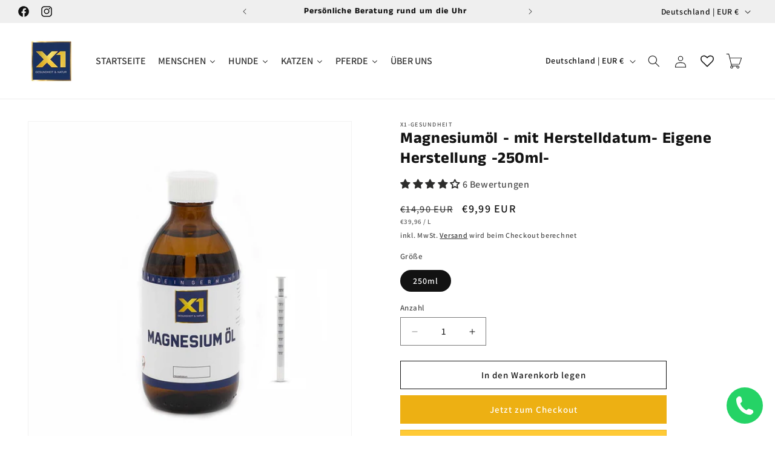

--- FILE ---
content_type: text/html; charset=utf-8
request_url: https://x1-gesundheit.de/collections/die-haut-des-menschen/products/magnesiumol-mit-herstelldatum-eigene-herstellung-in-deutschland
body_size: 59345
content:
<!doctype html>
<html class="js" lang="de">
  <head>
    <meta charset="utf-8">
    <meta http-equiv="X-UA-Compatible" content="IE=edge">
    <meta name="viewport" content="width=device-width,initial-scale=1">
    <meta name="theme-color" content="">
    <link rel="canonical" href="https://x1-gesundheit.de/products/magnesiumol-mit-herstelldatum-eigene-herstellung-in-deutschland"><link rel="icon" type="image/png" href="//x1-gesundheit.de/cdn/shop/files/X1_Favicon.png?crop=center&height=32&v=1717595365&width=32"><link rel="preconnect" href="https://fonts.shopifycdn.com" crossorigin><title>
      Magnesiumöl - mit Herstelldatum- Eigene Herstellung -250ml-
 &ndash; X1-Gesundheit</title>

    
      <meta name="description" content="Magnesiumöl -  made in Germany Hochreines Magnesium  Kontrollierte Herkunft und Laborgeprüft  31 % Magnesiumanteil 2 Inhaltsstoffe: Magnesium und reines Wasser. Das ist alles.  Manuell eingetragenes Herstelldatum.  Ohne Zusätze  Alkoholfrei  vegan Made in Germany.  Alles Handarbeit aus unserer Manufaktur.  Zusätzlich 3">
    

    

<meta property="og:site_name" content="X1-Gesundheit">
<meta property="og:url" content="https://x1-gesundheit.de/products/magnesiumol-mit-herstelldatum-eigene-herstellung-in-deutschland">
<meta property="og:title" content="Magnesiumöl - mit Herstelldatum- Eigene Herstellung -250ml-">
<meta property="og:type" content="product">
<meta property="og:description" content="Magnesiumöl -  made in Germany Hochreines Magnesium  Kontrollierte Herkunft und Laborgeprüft  31 % Magnesiumanteil 2 Inhaltsstoffe: Magnesium und reines Wasser. Das ist alles.  Manuell eingetragenes Herstelldatum.  Ohne Zusätze  Alkoholfrei  vegan Made in Germany.  Alles Handarbeit aus unserer Manufaktur.  Zusätzlich 3"><meta property="og:image" content="http://x1-gesundheit.de/cdn/shop/files/MAGN_250_ml_IMG_6492_Dosierspritze_1000x1000_bba1e74f-46df-4fc1-bd8c-45003dfbd332.jpg?v=1722351173">
  <meta property="og:image:secure_url" content="https://x1-gesundheit.de/cdn/shop/files/MAGN_250_ml_IMG_6492_Dosierspritze_1000x1000_bba1e74f-46df-4fc1-bd8c-45003dfbd332.jpg?v=1722351173">
  <meta property="og:image:width" content="1000">
  <meta property="og:image:height" content="1000"><meta property="og:price:amount" content="9,99">
  <meta property="og:price:currency" content="EUR"><meta name="twitter:card" content="summary_large_image">
<meta name="twitter:title" content="Magnesiumöl - mit Herstelldatum- Eigene Herstellung -250ml-">
<meta name="twitter:description" content="Magnesiumöl -  made in Germany Hochreines Magnesium  Kontrollierte Herkunft und Laborgeprüft  31 % Magnesiumanteil 2 Inhaltsstoffe: Magnesium und reines Wasser. Das ist alles.  Manuell eingetragenes Herstelldatum.  Ohne Zusätze  Alkoholfrei  vegan Made in Germany.  Alles Handarbeit aus unserer Manufaktur.  Zusätzlich 3">


    <script src="//x1-gesundheit.de/cdn/shop/t/9/assets/constants.js?v=58251544750838685771714386099" defer="defer"></script>
    <script src="//x1-gesundheit.de/cdn/shop/t/9/assets/pubsub.js?v=158357773527763999511714386099" defer="defer"></script>
    <script src="//x1-gesundheit.de/cdn/shop/t/9/assets/global.js?v=136628361274817707361714386099" defer="defer"></script><script src="//x1-gesundheit.de/cdn/shop/t/9/assets/animations.js?v=88693664871331136111714386098" defer="defer"></script><script>window.performance && window.performance.mark && window.performance.mark('shopify.content_for_header.start');</script><meta name="facebook-domain-verification" content="fyw3z2dhxlfpmw1phvorvyrgkremfh">
<meta name="google-site-verification" content="ueX-_72Yb_oy6L2MK4_9HmLjyrmjFwG675KB4fAeiuk">
<meta name="google-site-verification" content="2dy67edx7GOXtNfq8h8Rz3qApnFcLhc4BykC_1On74o">
<meta id="shopify-digital-wallet" name="shopify-digital-wallet" content="/52362936481/digital_wallets/dialog">
<meta name="shopify-checkout-api-token" content="aef99539a58cf0847996867ac1496ee5">
<meta id="in-context-paypal-metadata" data-shop-id="52362936481" data-venmo-supported="false" data-environment="production" data-locale="de_DE" data-paypal-v4="true" data-currency="EUR">
<link rel="alternate" type="application/json+oembed" href="https://x1-gesundheit.de/products/magnesiumol-mit-herstelldatum-eigene-herstellung-in-deutschland.oembed">
<script async="async" src="/checkouts/internal/preloads.js?locale=de-DE"></script>
<script id="shopify-features" type="application/json">{"accessToken":"aef99539a58cf0847996867ac1496ee5","betas":["rich-media-storefront-analytics"],"domain":"x1-gesundheit.de","predictiveSearch":true,"shopId":52362936481,"locale":"de"}</script>
<script>var Shopify = Shopify || {};
Shopify.shop = "richardbracke.myshopify.com";
Shopify.locale = "de";
Shopify.currency = {"active":"EUR","rate":"1.0"};
Shopify.country = "DE";
Shopify.theme = {"name":"Dawn","id":150978199816,"schema_name":"Dawn","schema_version":"14.0.0","theme_store_id":887,"role":"main"};
Shopify.theme.handle = "null";
Shopify.theme.style = {"id":null,"handle":null};
Shopify.cdnHost = "x1-gesundheit.de/cdn";
Shopify.routes = Shopify.routes || {};
Shopify.routes.root = "/";</script>
<script type="module">!function(o){(o.Shopify=o.Shopify||{}).modules=!0}(window);</script>
<script>!function(o){function n(){var o=[];function n(){o.push(Array.prototype.slice.apply(arguments))}return n.q=o,n}var t=o.Shopify=o.Shopify||{};t.loadFeatures=n(),t.autoloadFeatures=n()}(window);</script>
<script id="shop-js-analytics" type="application/json">{"pageType":"product"}</script>
<script defer="defer" async type="module" src="//x1-gesundheit.de/cdn/shopifycloud/shop-js/modules/v2/client.init-shop-cart-sync_kxAhZfSm.de.esm.js"></script>
<script defer="defer" async type="module" src="//x1-gesundheit.de/cdn/shopifycloud/shop-js/modules/v2/chunk.common_5BMd6ono.esm.js"></script>
<script type="module">
  await import("//x1-gesundheit.de/cdn/shopifycloud/shop-js/modules/v2/client.init-shop-cart-sync_kxAhZfSm.de.esm.js");
await import("//x1-gesundheit.de/cdn/shopifycloud/shop-js/modules/v2/chunk.common_5BMd6ono.esm.js");

  window.Shopify.SignInWithShop?.initShopCartSync?.({"fedCMEnabled":true,"windoidEnabled":true});

</script>
<script>(function() {
  var isLoaded = false;
  function asyncLoad() {
    if (isLoaded) return;
    isLoaded = true;
    var urls = ["https:\/\/cdn.shopify.com\/s\/files\/1\/0523\/6293\/6481\/t\/1\/assets\/clever_adwords_global_tag.js?shop=richardbracke.myshopify.com","https:\/\/reconvert-cdn.com\/assets\/js\/store_reconvert_node.js?v=2\u0026scid=NWFhMWY3YWYyMWY0NWI0MDk3NWMwMTc3NWQzMmEyZWIuMjQ3MWY5MTk5MDM3MDUyYTFlODk2YmNiOTVhOGZiZDg=\u0026shop=richardbracke.myshopify.com","https:\/\/packlink-spf-pro.appspot.com\/platform\/PRO\/checkout\/thankYouScript?v=7\u0026shop=richardbracke.myshopify.com","https:\/\/wishlisthero-assets.revampco.com\/store-front\/bundle2.js?shop=richardbracke.myshopify.com","https:\/\/wishlisthero-assets.revampco.com\/store-front\/bundle2.js?shop=richardbracke.myshopify.com","https:\/\/wishlisthero-assets.revampco.com\/store-front\/bundle2.js?shop=richardbracke.myshopify.com","\/\/d3ebne3wf11ejw.cloudfront.net\/2083-61843eaf6b1ae471a0dbec9d6d0ef355.js?shop=richardbracke.myshopify.com","https:\/\/worldphoneize.app\/js\/v1.js?shop=richardbracke.myshopify.com"];
    for (var i = 0; i < urls.length; i++) {
      var s = document.createElement('script');
      s.type = 'text/javascript';
      s.async = true;
      s.src = urls[i];
      var x = document.getElementsByTagName('script')[0];
      x.parentNode.insertBefore(s, x);
    }
  };
  if(window.attachEvent) {
    window.attachEvent('onload', asyncLoad);
  } else {
    window.addEventListener('load', asyncLoad, false);
  }
})();</script>
<script id="__st">var __st={"a":52362936481,"offset":3600,"reqid":"824e6e2e-9854-4201-b15b-a02f5e934afd-1769012116","pageurl":"x1-gesundheit.de\/collections\/die-haut-des-menschen\/products\/magnesiumol-mit-herstelldatum-eigene-herstellung-in-deutschland","u":"c15565dbb1d5","p":"product","rtyp":"product","rid":6544114122913};</script>
<script>window.ShopifyPaypalV4VisibilityTracking = true;</script>
<script id="captcha-bootstrap">!function(){'use strict';const t='contact',e='account',n='new_comment',o=[[t,t],['blogs',n],['comments',n],[t,'customer']],c=[[e,'customer_login'],[e,'guest_login'],[e,'recover_customer_password'],[e,'create_customer']],r=t=>t.map((([t,e])=>`form[action*='/${t}']:not([data-nocaptcha='true']) input[name='form_type'][value='${e}']`)).join(','),a=t=>()=>t?[...document.querySelectorAll(t)].map((t=>t.form)):[];function s(){const t=[...o],e=r(t);return a(e)}const i='password',u='form_key',d=['recaptcha-v3-token','g-recaptcha-response','h-captcha-response',i],f=()=>{try{return window.sessionStorage}catch{return}},m='__shopify_v',_=t=>t.elements[u];function p(t,e,n=!1){try{const o=window.sessionStorage,c=JSON.parse(o.getItem(e)),{data:r}=function(t){const{data:e,action:n}=t;return t[m]||n?{data:e,action:n}:{data:t,action:n}}(c);for(const[e,n]of Object.entries(r))t.elements[e]&&(t.elements[e].value=n);n&&o.removeItem(e)}catch(o){console.error('form repopulation failed',{error:o})}}const l='form_type',E='cptcha';function T(t){t.dataset[E]=!0}const w=window,h=w.document,L='Shopify',v='ce_forms',y='captcha';let A=!1;((t,e)=>{const n=(g='f06e6c50-85a8-45c8-87d0-21a2b65856fe',I='https://cdn.shopify.com/shopifycloud/storefront-forms-hcaptcha/ce_storefront_forms_captcha_hcaptcha.v1.5.2.iife.js',D={infoText:'Durch hCaptcha geschützt',privacyText:'Datenschutz',termsText:'Allgemeine Geschäftsbedingungen'},(t,e,n)=>{const o=w[L][v],c=o.bindForm;if(c)return c(t,g,e,D).then(n);var r;o.q.push([[t,g,e,D],n]),r=I,A||(h.body.append(Object.assign(h.createElement('script'),{id:'captcha-provider',async:!0,src:r})),A=!0)});var g,I,D;w[L]=w[L]||{},w[L][v]=w[L][v]||{},w[L][v].q=[],w[L][y]=w[L][y]||{},w[L][y].protect=function(t,e){n(t,void 0,e),T(t)},Object.freeze(w[L][y]),function(t,e,n,w,h,L){const[v,y,A,g]=function(t,e,n){const i=e?o:[],u=t?c:[],d=[...i,...u],f=r(d),m=r(i),_=r(d.filter((([t,e])=>n.includes(e))));return[a(f),a(m),a(_),s()]}(w,h,L),I=t=>{const e=t.target;return e instanceof HTMLFormElement?e:e&&e.form},D=t=>v().includes(t);t.addEventListener('submit',(t=>{const e=I(t);if(!e)return;const n=D(e)&&!e.dataset.hcaptchaBound&&!e.dataset.recaptchaBound,o=_(e),c=g().includes(e)&&(!o||!o.value);(n||c)&&t.preventDefault(),c&&!n&&(function(t){try{if(!f())return;!function(t){const e=f();if(!e)return;const n=_(t);if(!n)return;const o=n.value;o&&e.removeItem(o)}(t);const e=Array.from(Array(32),(()=>Math.random().toString(36)[2])).join('');!function(t,e){_(t)||t.append(Object.assign(document.createElement('input'),{type:'hidden',name:u})),t.elements[u].value=e}(t,e),function(t,e){const n=f();if(!n)return;const o=[...t.querySelectorAll(`input[type='${i}']`)].map((({name:t})=>t)),c=[...d,...o],r={};for(const[a,s]of new FormData(t).entries())c.includes(a)||(r[a]=s);n.setItem(e,JSON.stringify({[m]:1,action:t.action,data:r}))}(t,e)}catch(e){console.error('failed to persist form',e)}}(e),e.submit())}));const S=(t,e)=>{t&&!t.dataset[E]&&(n(t,e.some((e=>e===t))),T(t))};for(const o of['focusin','change'])t.addEventListener(o,(t=>{const e=I(t);D(e)&&S(e,y())}));const B=e.get('form_key'),M=e.get(l),P=B&&M;t.addEventListener('DOMContentLoaded',(()=>{const t=y();if(P)for(const e of t)e.elements[l].value===M&&p(e,B);[...new Set([...A(),...v().filter((t=>'true'===t.dataset.shopifyCaptcha))])].forEach((e=>S(e,t)))}))}(h,new URLSearchParams(w.location.search),n,t,e,['guest_login'])})(!0,!1)}();</script>
<script integrity="sha256-4kQ18oKyAcykRKYeNunJcIwy7WH5gtpwJnB7kiuLZ1E=" data-source-attribution="shopify.loadfeatures" defer="defer" src="//x1-gesundheit.de/cdn/shopifycloud/storefront/assets/storefront/load_feature-a0a9edcb.js" crossorigin="anonymous"></script>
<script data-source-attribution="shopify.dynamic_checkout.dynamic.init">var Shopify=Shopify||{};Shopify.PaymentButton=Shopify.PaymentButton||{isStorefrontPortableWallets:!0,init:function(){window.Shopify.PaymentButton.init=function(){};var t=document.createElement("script");t.src="https://x1-gesundheit.de/cdn/shopifycloud/portable-wallets/latest/portable-wallets.de.js",t.type="module",document.head.appendChild(t)}};
</script>
<script data-source-attribution="shopify.dynamic_checkout.buyer_consent">
  function portableWalletsHideBuyerConsent(e){var t=document.getElementById("shopify-buyer-consent"),n=document.getElementById("shopify-subscription-policy-button");t&&n&&(t.classList.add("hidden"),t.setAttribute("aria-hidden","true"),n.removeEventListener("click",e))}function portableWalletsShowBuyerConsent(e){var t=document.getElementById("shopify-buyer-consent"),n=document.getElementById("shopify-subscription-policy-button");t&&n&&(t.classList.remove("hidden"),t.removeAttribute("aria-hidden"),n.addEventListener("click",e))}window.Shopify?.PaymentButton&&(window.Shopify.PaymentButton.hideBuyerConsent=portableWalletsHideBuyerConsent,window.Shopify.PaymentButton.showBuyerConsent=portableWalletsShowBuyerConsent);
</script>
<script>
  function portableWalletsCleanup(e){e&&e.src&&console.error("Failed to load portable wallets script "+e.src);var t=document.querySelectorAll("shopify-accelerated-checkout .shopify-payment-button__skeleton, shopify-accelerated-checkout-cart .wallet-cart-button__skeleton"),e=document.getElementById("shopify-buyer-consent");for(let e=0;e<t.length;e++)t[e].remove();e&&e.remove()}function portableWalletsNotLoadedAsModule(e){e instanceof ErrorEvent&&"string"==typeof e.message&&e.message.includes("import.meta")&&"string"==typeof e.filename&&e.filename.includes("portable-wallets")&&(window.removeEventListener("error",portableWalletsNotLoadedAsModule),window.Shopify.PaymentButton.failedToLoad=e,"loading"===document.readyState?document.addEventListener("DOMContentLoaded",window.Shopify.PaymentButton.init):window.Shopify.PaymentButton.init())}window.addEventListener("error",portableWalletsNotLoadedAsModule);
</script>

<script type="module" src="https://x1-gesundheit.de/cdn/shopifycloud/portable-wallets/latest/portable-wallets.de.js" onError="portableWalletsCleanup(this)" crossorigin="anonymous"></script>
<script nomodule>
  document.addEventListener("DOMContentLoaded", portableWalletsCleanup);
</script>

<link id="shopify-accelerated-checkout-styles" rel="stylesheet" media="screen" href="https://x1-gesundheit.de/cdn/shopifycloud/portable-wallets/latest/accelerated-checkout-backwards-compat.css" crossorigin="anonymous">
<style id="shopify-accelerated-checkout-cart">
        #shopify-buyer-consent {
  margin-top: 1em;
  display: inline-block;
  width: 100%;
}

#shopify-buyer-consent.hidden {
  display: none;
}

#shopify-subscription-policy-button {
  background: none;
  border: none;
  padding: 0;
  text-decoration: underline;
  font-size: inherit;
  cursor: pointer;
}

#shopify-subscription-policy-button::before {
  box-shadow: none;
}

      </style>
<script id="sections-script" data-sections="header" defer="defer" src="//x1-gesundheit.de/cdn/shop/t/9/compiled_assets/scripts.js?v=1472"></script>
<script>window.performance && window.performance.mark && window.performance.mark('shopify.content_for_header.end');</script>


    <style data-shopify>
      @font-face {
  font-family: Assistant;
  font-weight: 600;
  font-style: normal;
  font-display: swap;
  src: url("//x1-gesundheit.de/cdn/fonts/assistant/assistant_n6.b2cbcfa81550fc99b5d970d0ef582eebcbac24e0.woff2") format("woff2"),
       url("//x1-gesundheit.de/cdn/fonts/assistant/assistant_n6.5dced1e1f897f561a8304b6ef1c533d81fd1c6e0.woff") format("woff");
}

      @font-face {
  font-family: Assistant;
  font-weight: 700;
  font-style: normal;
  font-display: swap;
  src: url("//x1-gesundheit.de/cdn/fonts/assistant/assistant_n7.bf44452348ec8b8efa3aa3068825305886b1c83c.woff2") format("woff2"),
       url("//x1-gesundheit.de/cdn/fonts/assistant/assistant_n7.0c887fee83f6b3bda822f1150b912c72da0f7b64.woff") format("woff");
}

      
      
      @font-face {
  font-family: "Anek Tamil";
  font-weight: 700;
  font-style: normal;
  font-display: swap;
  src: url("//x1-gesundheit.de/cdn/fonts/anek_tamil/anektamil_n7.31f19f849e399606944d7e18afb0d939020205cb.woff2") format("woff2"),
       url("//x1-gesundheit.de/cdn/fonts/anek_tamil/anektamil_n7.3814c59b267d611330450a8e339987d5bc311032.woff") format("woff");
}


      
        :root,
        .color-scheme-1 {
          --color-background: 255,255,255;
        
          --gradient-background: #ffffff;
        

        

        --color-foreground: 18,18,18;
        --color-background-contrast: 191,191,191;
        --color-shadow: 18,18,18;
        --color-button: 237,176,19;
        --color-button-text: 255,255,255;
        --color-secondary-button: 255,255,255;
        --color-secondary-button-text: 18,18,18;
        --color-link: 18,18,18;
        --color-badge-foreground: 18,18,18;
        --color-badge-background: 255,255,255;
        --color-badge-border: 18,18,18;
        --payment-terms-background-color: rgb(255 255 255);
      }
      
        
        .color-scheme-2 {
          --color-background: 243,243,243;
        
          --gradient-background: #f3f3f3;
        

        

        --color-foreground: 18,18,18;
        --color-background-contrast: 179,179,179;
        --color-shadow: 18,18,18;
        --color-button: 18,18,18;
        --color-button-text: 243,243,243;
        --color-secondary-button: 243,243,243;
        --color-secondary-button-text: 18,18,18;
        --color-link: 18,18,18;
        --color-badge-foreground: 18,18,18;
        --color-badge-background: 243,243,243;
        --color-badge-border: 18,18,18;
        --payment-terms-background-color: rgb(243 243 243);
      }
      
        
        .color-scheme-3 {
          --color-background: 239,239,239;
        
          --gradient-background: #efefef;
        

        

        --color-foreground: 18,18,18;
        --color-background-contrast: 175,175,175;
        --color-shadow: 18,18,18;
        --color-button: 255,255,255;
        --color-button-text: 0,0,0;
        --color-secondary-button: 239,239,239;
        --color-secondary-button-text: 0,0,0;
        --color-link: 0,0,0;
        --color-badge-foreground: 18,18,18;
        --color-badge-background: 239,239,239;
        --color-badge-border: 18,18,18;
        --payment-terms-background-color: rgb(239 239 239);
      }
      
        
        .color-scheme-4 {
          --color-background: 255,255,255;
        
          --gradient-background: #ffffff;
        

        

        --color-foreground: 255,255,255;
        --color-background-contrast: 191,191,191;
        --color-shadow: 23,115,176;
        --color-button: 255,255,255;
        --color-button-text: 255,255,255;
        --color-secondary-button: 255,255,255;
        --color-secondary-button-text: 18,18,18;
        --color-link: 18,18,18;
        --color-badge-foreground: 255,255,255;
        --color-badge-background: 255,255,255;
        --color-badge-border: 255,255,255;
        --payment-terms-background-color: rgb(255 255 255);
      }
      
        
        .color-scheme-5 {
          --color-background: 255,255,255;
        
          --gradient-background: #ffffff;
        

        

        --color-foreground: 18,18,18;
        --color-background-contrast: 191,191,191;
        --color-shadow: 18,18,18;
        --color-button: 237,176,19;
        --color-button-text: 255,255,255;
        --color-secondary-button: 255,255,255;
        --color-secondary-button-text: 0,0,0;
        --color-link: 0,0,0;
        --color-badge-foreground: 18,18,18;
        --color-badge-background: 255,255,255;
        --color-badge-border: 18,18,18;
        --payment-terms-background-color: rgb(255 255 255);
      }
      

      body, .color-scheme-1, .color-scheme-2, .color-scheme-3, .color-scheme-4, .color-scheme-5 {
        color: rgba(var(--color-foreground), 0.75);
        background-color: rgb(var(--color-background));
      }

      :root {
        --font-body-family: Assistant, sans-serif;
        --font-body-style: normal;
        --font-body-weight: 600;
        --font-body-weight-bold: 900;

        --font-heading-family: "Anek Tamil", sans-serif;
        --font-heading-style: normal;
        --font-heading-weight: 700;

        --font-body-scale: 1.0;
        --font-heading-scale: 1.05;

        --media-padding: px;
        --media-border-opacity: 0.05;
        --media-border-width: 1px;
        --media-radius: 0px;
        --media-shadow-opacity: 0.0;
        --media-shadow-horizontal-offset: 0px;
        --media-shadow-vertical-offset: 4px;
        --media-shadow-blur-radius: 5px;
        --media-shadow-visible: 0;

        --page-width: 160rem;
        --page-width-margin: 0rem;

        --product-card-image-padding: 0.0rem;
        --product-card-corner-radius: 0.0rem;
        --product-card-text-alignment: left;
        --product-card-border-width: 0.0rem;
        --product-card-border-opacity: 0.1;
        --product-card-shadow-opacity: 0.0;
        --product-card-shadow-visible: 0;
        --product-card-shadow-horizontal-offset: 0.0rem;
        --product-card-shadow-vertical-offset: 0.4rem;
        --product-card-shadow-blur-radius: 0.5rem;

        --collection-card-image-padding: 0.0rem;
        --collection-card-corner-radius: 0.0rem;
        --collection-card-text-alignment: left;
        --collection-card-border-width: 0.0rem;
        --collection-card-border-opacity: 0.1;
        --collection-card-shadow-opacity: 0.0;
        --collection-card-shadow-visible: 0;
        --collection-card-shadow-horizontal-offset: 0.0rem;
        --collection-card-shadow-vertical-offset: 0.4rem;
        --collection-card-shadow-blur-radius: 0.5rem;

        --blog-card-image-padding: 0.0rem;
        --blog-card-corner-radius: 0.0rem;
        --blog-card-text-alignment: left;
        --blog-card-border-width: 0.0rem;
        --blog-card-border-opacity: 0.1;
        --blog-card-shadow-opacity: 0.0;
        --blog-card-shadow-visible: 0;
        --blog-card-shadow-horizontal-offset: 0.0rem;
        --blog-card-shadow-vertical-offset: 0.4rem;
        --blog-card-shadow-blur-radius: 0.5rem;

        --badge-corner-radius: 4.0rem;

        --popup-border-width: 1px;
        --popup-border-opacity: 0.1;
        --popup-corner-radius: 0px;
        --popup-shadow-opacity: 0.05;
        --popup-shadow-horizontal-offset: 0px;
        --popup-shadow-vertical-offset: 4px;
        --popup-shadow-blur-radius: 5px;

        --drawer-border-width: 1px;
        --drawer-border-opacity: 0.1;
        --drawer-shadow-opacity: 0.0;
        --drawer-shadow-horizontal-offset: 0px;
        --drawer-shadow-vertical-offset: 4px;
        --drawer-shadow-blur-radius: 5px;

        --spacing-sections-desktop: 0px;
        --spacing-sections-mobile: 0px;

        --grid-desktop-vertical-spacing: 8px;
        --grid-desktop-horizontal-spacing: 8px;
        --grid-mobile-vertical-spacing: 4px;
        --grid-mobile-horizontal-spacing: 4px;

        --text-boxes-border-opacity: 0.1;
        --text-boxes-border-width: 0px;
        --text-boxes-radius: 0px;
        --text-boxes-shadow-opacity: 0.0;
        --text-boxes-shadow-visible: 0;
        --text-boxes-shadow-horizontal-offset: 0px;
        --text-boxes-shadow-vertical-offset: 4px;
        --text-boxes-shadow-blur-radius: 5px;

        --buttons-radius: 0px;
        --buttons-radius-outset: 0px;
        --buttons-border-width: 1px;
        --buttons-border-opacity: 1.0;
        --buttons-shadow-opacity: 0.0;
        --buttons-shadow-visible: 0;
        --buttons-shadow-horizontal-offset: 0px;
        --buttons-shadow-vertical-offset: 4px;
        --buttons-shadow-blur-radius: 5px;
        --buttons-border-offset: 0px;

        --inputs-radius: 0px;
        --inputs-border-width: 1px;
        --inputs-border-opacity: 0.55;
        --inputs-shadow-opacity: 0.0;
        --inputs-shadow-horizontal-offset: 0px;
        --inputs-margin-offset: 0px;
        --inputs-shadow-vertical-offset: 4px;
        --inputs-shadow-blur-radius: 5px;
        --inputs-radius-outset: 0px;

        --variant-pills-radius: 40px;
        --variant-pills-border-width: 1px;
        --variant-pills-border-opacity: 0.55;
        --variant-pills-shadow-opacity: 0.0;
        --variant-pills-shadow-horizontal-offset: 0px;
        --variant-pills-shadow-vertical-offset: 4px;
        --variant-pills-shadow-blur-radius: 5px;
      }

      *,
      *::before,
      *::after {
        box-sizing: inherit;
      }

      html {
        box-sizing: border-box;
        font-size: calc(var(--font-body-scale) * 62.5%);
        height: 100%;
      }

      body {
        display: grid;
        grid-template-rows: auto auto 1fr auto;
        grid-template-columns: 100%;
        min-height: 100%;
        margin: 0;
        font-size: 1.5rem;
        letter-spacing: 0.06rem;
        line-height: calc(1 + 0.8 / var(--font-body-scale));
        font-family: var(--font-body-family);
        font-style: var(--font-body-style);
        font-weight: var(--font-body-weight);
      }

      @media screen and (min-width: 750px) {
        body {
          font-size: 1.6rem;
        }
      }
    </style>

    <link href="//x1-gesundheit.de/cdn/shop/t/9/assets/base.css?v=16534392784228263581714386098" rel="stylesheet" type="text/css" media="all" />

      <link rel="preload" as="font" href="//x1-gesundheit.de/cdn/fonts/assistant/assistant_n6.b2cbcfa81550fc99b5d970d0ef582eebcbac24e0.woff2" type="font/woff2" crossorigin>
      

      <link rel="preload" as="font" href="//x1-gesundheit.de/cdn/fonts/anek_tamil/anektamil_n7.31f19f849e399606944d7e18afb0d939020205cb.woff2" type="font/woff2" crossorigin>
      
<link href="//x1-gesundheit.de/cdn/shop/t/9/assets/component-localization-form.css?v=120620094879297847921714386099" rel="stylesheet" type="text/css" media="all" />
      <script src="//x1-gesundheit.de/cdn/shop/t/9/assets/localization-form.js?v=169565320306168926741714386099" defer="defer"></script><link
        rel="stylesheet"
        href="//x1-gesundheit.de/cdn/shop/t/9/assets/component-predictive-search.css?v=118923337488134913561714386099"
        media="print"
        onload="this.media='all'"
      ><script>
      if (Shopify.designMode) {
        document.documentElement.classList.add('shopify-design-mode');
      }
    </script>
  

<!-- BEGIN app block: shopify://apps/consentmo-gdpr/blocks/gdpr_cookie_consent/4fbe573f-a377-4fea-9801-3ee0858cae41 -->


<!-- END app block --><!-- BEGIN app block: shopify://apps/wishlist-hero/blocks/app-embed/a9a5079b-59e8-47cb-b659-ecf1c60b9b72 -->


  <script type="application/json" id="WH-ProductJson-product-template">
    {"id":6544114122913,"title":"Magnesiumöl - mit Herstelldatum- Eigene Herstellung   -250ml-","handle":"magnesiumol-mit-herstelldatum-eigene-herstellung-in-deutschland","description":"\u003cdiv class=\"right-text\" data-mce-fragment=\"1\"\u003e\n\u003cdiv\u003e\n\u003cdiv\u003e\n\u003ch1 class=\"right-title\" style=\"text-align: center;\" data-mce-fragment=\"1\"\u003eMagnesiumöl -  made in Germany\u003c\/h1\u003e\n\u003cdiv class=\"right-text\" data-mce-fragment=\"1\"\u003e\n\u003cul data-mce-fragment=\"1\"\u003e\n\u003cli data-mce-fragment=\"1\"\u003eHochreines Magnesium \u003c\/li\u003e\n\u003cli data-mce-fragment=\"1\"\u003eKontrollierte Herkunft und Laborgeprüft \u003c\/li\u003e\n\u003cli data-mce-fragment=\"1\"\u003e31 % Magnesiumanteil\u003c\/li\u003e\n\u003cli data-mce-fragment=\"1\"\u003e2 Inhaltsstoffe: Magnesium und reines Wasser. Das ist alles. \u003c\/li\u003e\n\u003cli data-mce-fragment=\"1\"\u003eManuell eingetragenes Herstelldatum. \u003c\/li\u003e\n\u003cli data-mce-fragment=\"1\"\u003eOhne Zusätze \u003c\/li\u003e\n\u003cli data-mce-fragment=\"1\"\u003eAlkoholfrei \u003c\/li\u003e\n\u003cli data-mce-fragment=\"1\"\u003evegan\u003c\/li\u003e\n\u003cli data-mce-fragment=\"1\"\u003eMade in Germany. \u003c\/li\u003e\n\u003cli data-mce-fragment=\"1\"\u003eAlles Handarbeit aus unserer Manufaktur. \u003c\/li\u003e\n\u003cli data-mce-fragment=\"1\"\u003eZusätzlich 30 ml Braunglasflasche mit Sprühkopf. Praktisch auf Reisen oder in der Sporttasche.\u003c\/li\u003e\n\u003c\/ul\u003e\n\u003cdiv\u003e\n\u003cdiv\u003e\u003cbr\u003e\u003c\/div\u003e\n\u003cdiv\u003e\u003cspan size=\"4\"\u003e\u003cspan color=\"#ff0010\"\u003eWir versehen jede Flasche in unserer Manufaktur handschriftlich mit dem Herstellungsdatum! \u003c\/span\u003e\u003c\/span\u003e\u003c\/div\u003e\n\u003cdiv\u003e\n\u003cspan size=\"4\"\u003e\u003cspan color=\"#ff0010\"\u003e\u003c\/span\u003e\u003c\/span\u003e\u003cbr\u003e\n\u003c\/div\u003e\n\u003cdiv\u003e\n\u003cdiv\u003e\u003cspan\u003eBei uns gibt es keine Lagerware, die schon Wochen oder gar Monate alt ist und ihre Wirksamkeit langsam aber sicher verliert. \u003c\/span\u003e\u003c\/div\u003e\n\u003cspan\u003e\u003cbr\u003e\u003c\/span\u003e\n\u003c\/div\u003e\n\u003cdiv\u003e\u003cspan\u003e\u003cb\u003eHinweis\u003c\/b\u003e: Außerhalb der Reichweite von Kindern aufbewahren. Kontakt mit den Augen vermeiden. Bei Augenkontakt mit viel Wasser ausspülen. Bitte gut verschlossen über 5 °C lagern um Kristallbildung zu vermeiden. \u003c\/span\u003e\u003c\/div\u003e\n\u003cdiv\u003e\n\u003cspan\u003e \u003c\/span\u003e\u003cspan size=\"4\" style=\"font-size: large;\"\u003e\u003c\/span\u003e\n\u003c\/div\u003e\n\u003c\/div\u003e\n\u003cdiv\u003e\u003cstrong\u003e\u003cspan size=\"4\"\u003eLieferumfang: \u003c\/span\u003e\u003c\/strong\u003e\u003c\/div\u003e\n\u003cdiv\u003e1 Liter Magnesium-Öl \u003cbr\u003e\n\u003c\/div\u003e\n\u003cdiv\u003e\u003cspan size=\"4\"\u003ein brauner PET-Flasche \u003c\/span\u003e\u003c\/div\u003e\n\u003cdiv\u003e\n\u003cspan size=\"4\"\u003ePraktische 30 ml \u003c\/span\u003eApotheker-Braunglasflasche mit Sprühkopf \u003c\/div\u003e\n\u003cdiv\u003e\u003cspan\u003e \u003c\/span\u003e\u003c\/div\u003e\n\u003cdiv\u003e\n\u003cdiv\u003e\n\u003cstrong\u003eLieferung:\u003c\/strong\u003e\u003cspan\u003e In 2-3 Werktagen bei Ihnen Zuhause!\u003c\/span\u003e\n\u003c\/div\u003e\n\u003c\/div\u003e\n\u003c\/div\u003e\n\u003cbr\u003e\n\u003c\/div\u003e\n\u003c\/div\u003e\n\u003c\/div\u003e","published_at":"2021-05-12T10:31:23+02:00","created_at":"2021-02-28T15:02:38+01:00","vendor":"X1-Gesundheit","type":"","tags":[],"price":999,"price_min":999,"price_max":999,"available":true,"price_varies":false,"compare_at_price":1490,"compare_at_price_min":1490,"compare_at_price_max":1490,"compare_at_price_varies":false,"variants":[{"id":39922760450209,"title":"250ml","option1":"250ml","option2":null,"option3":null,"sku":"MÖL-250","requires_shipping":true,"taxable":true,"featured_image":null,"available":true,"name":"Magnesiumöl - mit Herstelldatum- Eigene Herstellung   -250ml- - 250ml","public_title":"250ml","options":["250ml"],"price":999,"weight":900,"compare_at_price":1490,"inventory_management":null,"barcode":"0034731847221","requires_selling_plan":false,"unit_price":3996,"unit_price_measurement":{"measured_type":"volume","quantity_value":"250.0","quantity_unit":"ml","reference_value":1,"reference_unit":"l"},"selling_plan_allocations":[]}],"images":["\/\/x1-gesundheit.de\/cdn\/shop\/files\/MAGN_250_ml_IMG_6492_Dosierspritze_1000x1000_bba1e74f-46df-4fc1-bd8c-45003dfbd332.jpg?v=1722351173","\/\/x1-gesundheit.de\/cdn\/shop\/products\/Ausschnitt_P_b0eeb93d-bdde-45b5-b3f1-39cccf391af6.jpg?v=1722351179","\/\/x1-gesundheit.de\/cdn\/shop\/products\/Iso_Bild_8824f269-421a-4a50-ab7e-b1e9e9680073.jpg?v=1722351179","\/\/x1-gesundheit.de\/cdn\/shop\/files\/MagnOel_250_links_7230jpg.jpg?v=1733906607","\/\/x1-gesundheit.de\/cdn\/shop\/files\/MagnOel_250_rechts_7231jpg.jpg?v=1733906612"],"featured_image":"\/\/x1-gesundheit.de\/cdn\/shop\/files\/MAGN_250_ml_IMG_6492_Dosierspritze_1000x1000_bba1e74f-46df-4fc1-bd8c-45003dfbd332.jpg?v=1722351173","options":["Größe"],"media":[{"alt":null,"id":41883738734856,"position":1,"preview_image":{"aspect_ratio":1.0,"height":1000,"width":1000,"src":"\/\/x1-gesundheit.de\/cdn\/shop\/files\/MAGN_250_ml_IMG_6492_Dosierspritze_1000x1000_bba1e74f-46df-4fc1-bd8c-45003dfbd332.jpg?v=1722351173"},"aspect_ratio":1.0,"height":1000,"media_type":"image","src":"\/\/x1-gesundheit.de\/cdn\/shop\/files\/MAGN_250_ml_IMG_6492_Dosierspritze_1000x1000_bba1e74f-46df-4fc1-bd8c-45003dfbd332.jpg?v=1722351173","width":1000},{"alt":null,"id":21844462469281,"position":2,"preview_image":{"aspect_ratio":1.257,"height":610,"width":767,"src":"\/\/x1-gesundheit.de\/cdn\/shop\/products\/Ausschnitt_P_b0eeb93d-bdde-45b5-b3f1-39cccf391af6.jpg?v=1722351179"},"aspect_ratio":1.257,"height":610,"media_type":"image","src":"\/\/x1-gesundheit.de\/cdn\/shop\/products\/Ausschnitt_P_b0eeb93d-bdde-45b5-b3f1-39cccf391af6.jpg?v=1722351179","width":767},{"alt":null,"id":21844463911073,"position":3,"preview_image":{"aspect_ratio":1.0,"height":2256,"width":2256,"src":"\/\/x1-gesundheit.de\/cdn\/shop\/products\/Iso_Bild_8824f269-421a-4a50-ab7e-b1e9e9680073.jpg?v=1722351179"},"aspect_ratio":1.0,"height":2256,"media_type":"image","src":"\/\/x1-gesundheit.de\/cdn\/shop\/products\/Iso_Bild_8824f269-421a-4a50-ab7e-b1e9e9680073.jpg?v=1722351179","width":2256},{"alt":null,"id":43234132427016,"position":4,"preview_image":{"aspect_ratio":1.0,"height":1000,"width":1000,"src":"\/\/x1-gesundheit.de\/cdn\/shop\/files\/MagnOel_250_links_7230jpg.jpg?v=1733906607"},"aspect_ratio":1.0,"height":1000,"media_type":"image","src":"\/\/x1-gesundheit.de\/cdn\/shop\/files\/MagnOel_250_links_7230jpg.jpg?v=1733906607","width":1000},{"alt":null,"id":43234132754696,"position":5,"preview_image":{"aspect_ratio":1.0,"height":1000,"width":1000,"src":"\/\/x1-gesundheit.de\/cdn\/shop\/files\/MagnOel_250_rechts_7231jpg.jpg?v=1733906612"},"aspect_ratio":1.0,"height":1000,"media_type":"image","src":"\/\/x1-gesundheit.de\/cdn\/shop\/files\/MagnOel_250_rechts_7231jpg.jpg?v=1733906612","width":1000}],"requires_selling_plan":false,"selling_plan_groups":[],"content":"\u003cdiv class=\"right-text\" data-mce-fragment=\"1\"\u003e\n\u003cdiv\u003e\n\u003cdiv\u003e\n\u003ch1 class=\"right-title\" style=\"text-align: center;\" data-mce-fragment=\"1\"\u003eMagnesiumöl -  made in Germany\u003c\/h1\u003e\n\u003cdiv class=\"right-text\" data-mce-fragment=\"1\"\u003e\n\u003cul data-mce-fragment=\"1\"\u003e\n\u003cli data-mce-fragment=\"1\"\u003eHochreines Magnesium \u003c\/li\u003e\n\u003cli data-mce-fragment=\"1\"\u003eKontrollierte Herkunft und Laborgeprüft \u003c\/li\u003e\n\u003cli data-mce-fragment=\"1\"\u003e31 % Magnesiumanteil\u003c\/li\u003e\n\u003cli data-mce-fragment=\"1\"\u003e2 Inhaltsstoffe: Magnesium und reines Wasser. Das ist alles. \u003c\/li\u003e\n\u003cli data-mce-fragment=\"1\"\u003eManuell eingetragenes Herstelldatum. \u003c\/li\u003e\n\u003cli data-mce-fragment=\"1\"\u003eOhne Zusätze \u003c\/li\u003e\n\u003cli data-mce-fragment=\"1\"\u003eAlkoholfrei \u003c\/li\u003e\n\u003cli data-mce-fragment=\"1\"\u003evegan\u003c\/li\u003e\n\u003cli data-mce-fragment=\"1\"\u003eMade in Germany. \u003c\/li\u003e\n\u003cli data-mce-fragment=\"1\"\u003eAlles Handarbeit aus unserer Manufaktur. \u003c\/li\u003e\n\u003cli data-mce-fragment=\"1\"\u003eZusätzlich 30 ml Braunglasflasche mit Sprühkopf. Praktisch auf Reisen oder in der Sporttasche.\u003c\/li\u003e\n\u003c\/ul\u003e\n\u003cdiv\u003e\n\u003cdiv\u003e\u003cbr\u003e\u003c\/div\u003e\n\u003cdiv\u003e\u003cspan size=\"4\"\u003e\u003cspan color=\"#ff0010\"\u003eWir versehen jede Flasche in unserer Manufaktur handschriftlich mit dem Herstellungsdatum! \u003c\/span\u003e\u003c\/span\u003e\u003c\/div\u003e\n\u003cdiv\u003e\n\u003cspan size=\"4\"\u003e\u003cspan color=\"#ff0010\"\u003e\u003c\/span\u003e\u003c\/span\u003e\u003cbr\u003e\n\u003c\/div\u003e\n\u003cdiv\u003e\n\u003cdiv\u003e\u003cspan\u003eBei uns gibt es keine Lagerware, die schon Wochen oder gar Monate alt ist und ihre Wirksamkeit langsam aber sicher verliert. \u003c\/span\u003e\u003c\/div\u003e\n\u003cspan\u003e\u003cbr\u003e\u003c\/span\u003e\n\u003c\/div\u003e\n\u003cdiv\u003e\u003cspan\u003e\u003cb\u003eHinweis\u003c\/b\u003e: Außerhalb der Reichweite von Kindern aufbewahren. Kontakt mit den Augen vermeiden. Bei Augenkontakt mit viel Wasser ausspülen. Bitte gut verschlossen über 5 °C lagern um Kristallbildung zu vermeiden. \u003c\/span\u003e\u003c\/div\u003e\n\u003cdiv\u003e\n\u003cspan\u003e \u003c\/span\u003e\u003cspan size=\"4\" style=\"font-size: large;\"\u003e\u003c\/span\u003e\n\u003c\/div\u003e\n\u003c\/div\u003e\n\u003cdiv\u003e\u003cstrong\u003e\u003cspan size=\"4\"\u003eLieferumfang: \u003c\/span\u003e\u003c\/strong\u003e\u003c\/div\u003e\n\u003cdiv\u003e1 Liter Magnesium-Öl \u003cbr\u003e\n\u003c\/div\u003e\n\u003cdiv\u003e\u003cspan size=\"4\"\u003ein brauner PET-Flasche \u003c\/span\u003e\u003c\/div\u003e\n\u003cdiv\u003e\n\u003cspan size=\"4\"\u003ePraktische 30 ml \u003c\/span\u003eApotheker-Braunglasflasche mit Sprühkopf \u003c\/div\u003e\n\u003cdiv\u003e\u003cspan\u003e \u003c\/span\u003e\u003c\/div\u003e\n\u003cdiv\u003e\n\u003cdiv\u003e\n\u003cstrong\u003eLieferung:\u003c\/strong\u003e\u003cspan\u003e In 2-3 Werktagen bei Ihnen Zuhause!\u003c\/span\u003e\n\u003c\/div\u003e\n\u003c\/div\u003e\n\u003c\/div\u003e\n\u003cbr\u003e\n\u003c\/div\u003e\n\u003c\/div\u003e\n\u003c\/div\u003e"}
  </script>

<script type="text/javascript">
  
    window.wishlisthero_buttonProdPageClasses = [];
  
  
    window.wishlisthero_cartDotClasses = [];
  
</script>
<!-- BEGIN app snippet: extraStyles -->

<style>
  .wishlisthero-floating {
    position: absolute;
    top: 5px;
    z-index: 21;
    border-radius: 100%;
    width: fit-content;
    right: 5px;
    left: auto;
    &.wlh-left-btn {
      left: 5px !important;
      right: auto !important;
    }
    &.wlh-right-btn {
      right: 5px !important;
      left: auto !important;
    }
    
  }
  @media(min-width:1300px) {
    .product-item__link.product-item__image--margins .wishlisthero-floating, {
      
        left: 50% !important;
        margin-left: -295px;
      
    }
  }
  .MuiTypography-h1,.MuiTypography-h2,.MuiTypography-h3,.MuiTypography-h4,.MuiTypography-h5,.MuiTypography-h6,.MuiButton-root,.MuiCardHeader-title a {
    font-family: ,  !important;
  }
</style>






<!-- END app snippet -->
<!-- BEGIN app snippet: renderAssets -->

  <link rel="preload" href="https://cdn.shopify.com/extensions/019badc7-12fe-783e-9dfe-907190f91114/wishlist-hero-81/assets/default.css" as="style" onload="this.onload=null;this.rel='stylesheet'">
  <noscript><link href="//cdn.shopify.com/extensions/019badc7-12fe-783e-9dfe-907190f91114/wishlist-hero-81/assets/default.css" rel="stylesheet" type="text/css" media="all" /></noscript>
  <script defer src="https://cdn.shopify.com/extensions/019badc7-12fe-783e-9dfe-907190f91114/wishlist-hero-81/assets/default.js"></script>
<!-- END app snippet -->


<script type="text/javascript">
  try{
  
    var scr_bdl_path = "https://cdn.shopify.com/extensions/019badc7-12fe-783e-9dfe-907190f91114/wishlist-hero-81/assets/bundle2.js";
    window._wh_asset_path = scr_bdl_path.substring(0,scr_bdl_path.lastIndexOf("/")) + "/";
  

  }catch(e){ console.log(e)}
  try{

  
    window.WishListHero_setting = {"ButtonColor":"#FFC520","IconColor":"rgba(255, 255, 255, 1)","IconType":"Heart","ThrdParty_Trans_active":false,"ButtonTextBeforeAdding":"Zur Wunschliste hinzufügen","ButtonTextAfterAdding":"Zur Wunschliste hinzugefügt","AnimationAfterAddition":"Fade in","ButtonTextAddToCart":"ZUM WARENKORB HINZUFÜGEN","ButtonTextOutOfStock":"AUSVERKAUFT","ButtonTextAddAllToCart":"ALLE ZUM WARENKORB HINZUFÜGEN","ButtonTextRemoveAllToCart":"ALLE ARTIKEL VON WUNSCHLISTE ENTFERNEN","AddedProductNotificationText":"Produkt erfolgreich zur Wunschliste hinzugefügt","AddedProductToCartNotificationText":"Produkt erfolgreich in den Warenkorb gelegt","ViewCartLinkText":"Warenkorb ansehen","SharePopup_TitleText":"Wunschliste teilen","SharePopup_shareBtnText":"Wünschliste teilen","SharePopup_shareHederText":"Auf Social Media teilen","SharePopup_shareCopyText":"Oder kopieren Sie den Link der Wunschliste zum Weitergeben","SharePopup_shareCancelBtnText":"zurück","SharePopup_shareCopyBtnText":"Kopieren","SharePopup_shareCopiedText":"Kopiert","SendEMailPopup_BtnText":"E-Mail senden","SendEMailPopup_FromText":"Ihr Name","SendEMailPopup_ToText":"Am E-Mail","SendEMailPopup_BodyText":"Note","SendEMailPopup_SendBtnText":"senden","SendEMailPopup_SendNotificationText":"E-Mail erfolgreich gesendet","SendEMailPopup_TitleText":"Meine Wunschliste per E-Mail versenden","AddProductMessageText":"Sind Sie sicher, dass Sie alle Artikel in den Warenkorb legen möchten?","RemoveProductMessageText":"Sind Sie sicher, dass Sie diesen Artikel von Ihrer Wunschzettel entfernen möchten?","RemoveAllProductMessageText":"Sind Sie sicher, dass Sie alle Artikel von Ihrer Wunschzettel entfernen möchten?","RemovedProductNotificationText":"Produkt erfolgreich vom Wunschzettel entfernt","AddAllOutOfStockProductNotificationText":"Es scheint ein Problem beim Hinzufügen von Artikeln zum Warenkorb aufgetreten zu sein. Bitte versuche es später noch einmal.","RemovePopupOkText":"JA","RemovePopup_HeaderText":"SIND SIE SICHER?","ViewWishlistText":"Wunschliste ansehen","EmptyWishlistText":"Es gibt keine Artikel in dieser Wunschliste","BuyNowButtonText":"Jetzt kaufen","BuyNowButtonColor":"rgb(144, 86, 162)","BuyNowTextButtonColor":"rgb(255, 255, 255)","Wishlist_Title":"Meine Wunschliste","WishlistHeaderTitleAlignment":"Center","WishlistProductImageSize":"Normal","PriceColor":"rgb(0, 122, 206)","HeaderFontSize":"30","PriceFontSize":"18","ProductNameFontSize":"16","LaunchPointType":"header_menu","DisplayWishlistAs":"popup_window","DisplayButtonAs":"button_with_icon","PopupSize":"md","ButtonUserConfirmationState":"confirmed","HideAddToCartButton":false,"NoRedirectAfterAddToCart":false,"DisableGuestCustomer":false,"LoginPopupContent":"Bitte melden Sie sich an, um Ihre Wunschliste geräteübergreifend zu speichern.","LoginPopupLoginBtnText":"Login","LoginPopupContentFontSize":"20","NotificationPopupPosition":"right","WishlistButtonTextColor":"rgba(255, 255, 255, 1)","EnableRemoveFromWishlistAfterAddButtonText":"Aus Wunschliste entfernen","_id":"6615b45c14e1f0074cf47400","EnableCollection":true,"EnableShare":true,"RemovePowerBy":false,"EnableFBPixel":false,"DisapleApp":false,"FloatPointPossition":"right","HeartStateToggle":true,"HeaderMenuItemsIndicator":true,"EnableRemoveFromWishlistAfterAdd":false,"IconTypeNum":"1","Shop":"richardbracke.myshopify.com","shop":"richardbracke.myshopify.com","Status":"Active","Plan":"FREE"};
    if(typeof(window.WishListHero_setting_theme_override) != "undefined"){
                                                                                window.WishListHero_setting = {
                                                                                    ...window.WishListHero_setting,
                                                                                    ...window.WishListHero_setting_theme_override
                                                                                };
                                                                            }
                                                                            // Done

  

  }catch(e){ console.error('Error loading config',e); }
</script>


  <script src="https://cdn.shopify.com/extensions/019badc7-12fe-783e-9dfe-907190f91114/wishlist-hero-81/assets/bundle2.js" defer></script>



<script type="text/javascript">
  if (!window.__wishlistHeroArriveScriptLoaded) {
    window.__wishlistHeroArriveScriptLoaded = true;
    function wh_loadScript(scriptUrl) {
      const script = document.createElement('script'); script.src = scriptUrl;
      document.body.appendChild(script);
      return new Promise((res, rej) => { script.onload = function () { res(); }; script.onerror = function () { rej(); } });
    }
  }
  document.addEventListener("DOMContentLoaded", () => {
      wh_loadScript('https://cdn.shopify.com/extensions/019badc7-12fe-783e-9dfe-907190f91114/wishlist-hero-81/assets/arrive.min.js').then(function () {
          document.arrive('.wishlist-hero-custom-button', function (wishlistButton) {
              var ev = new
                  CustomEvent('wishlist-hero-add-to-custom-element', { detail: wishlistButton }); document.dispatchEvent(ev);
          });
      });
  });
</script>


<!-- BEGIN app snippet: TransArray -->
<script>
  window.WLH_reload_translations = function() {
    let _wlh_res = {};
    if (window.WishListHero_setting && window.WishListHero_setting['ThrdParty_Trans_active']) {

      
        

        window.WishListHero_setting["ButtonTextBeforeAdding"] = "";
        _wlh_res["ButtonTextBeforeAdding"] = "";
        

        window.WishListHero_setting["ButtonTextAfterAdding"] = "";
        _wlh_res["ButtonTextAfterAdding"] = "";
        

        window.WishListHero_setting["ButtonTextAddToCart"] = "";
        _wlh_res["ButtonTextAddToCart"] = "";
        

        window.WishListHero_setting["ButtonTextOutOfStock"] = "";
        _wlh_res["ButtonTextOutOfStock"] = "";
        

        window.WishListHero_setting["ButtonTextAddAllToCart"] = "";
        _wlh_res["ButtonTextAddAllToCart"] = "";
        

        window.WishListHero_setting["ButtonTextRemoveAllToCart"] = "";
        _wlh_res["ButtonTextRemoveAllToCart"] = "";
        

        window.WishListHero_setting["AddedProductNotificationText"] = "";
        _wlh_res["AddedProductNotificationText"] = "";
        

        window.WishListHero_setting["AddedProductToCartNotificationText"] = "";
        _wlh_res["AddedProductToCartNotificationText"] = "";
        

        window.WishListHero_setting["ViewCartLinkText"] = "";
        _wlh_res["ViewCartLinkText"] = "";
        

        window.WishListHero_setting["SharePopup_TitleText"] = "";
        _wlh_res["SharePopup_TitleText"] = "";
        

        window.WishListHero_setting["SharePopup_shareBtnText"] = "";
        _wlh_res["SharePopup_shareBtnText"] = "";
        

        window.WishListHero_setting["SharePopup_shareHederText"] = "";
        _wlh_res["SharePopup_shareHederText"] = "";
        

        window.WishListHero_setting["SharePopup_shareCopyText"] = "";
        _wlh_res["SharePopup_shareCopyText"] = "";
        

        window.WishListHero_setting["SharePopup_shareCancelBtnText"] = "";
        _wlh_res["SharePopup_shareCancelBtnText"] = "";
        

        window.WishListHero_setting["SharePopup_shareCopyBtnText"] = "";
        _wlh_res["SharePopup_shareCopyBtnText"] = "";
        

        window.WishListHero_setting["SendEMailPopup_BtnText"] = "";
        _wlh_res["SendEMailPopup_BtnText"] = "";
        

        window.WishListHero_setting["SendEMailPopup_FromText"] = "";
        _wlh_res["SendEMailPopup_FromText"] = "";
        

        window.WishListHero_setting["SendEMailPopup_ToText"] = "";
        _wlh_res["SendEMailPopup_ToText"] = "";
        

        window.WishListHero_setting["SendEMailPopup_BodyText"] = "";
        _wlh_res["SendEMailPopup_BodyText"] = "";
        

        window.WishListHero_setting["SendEMailPopup_SendBtnText"] = "";
        _wlh_res["SendEMailPopup_SendBtnText"] = "";
        

        window.WishListHero_setting["SendEMailPopup_SendNotificationText"] = "";
        _wlh_res["SendEMailPopup_SendNotificationText"] = "";
        

        window.WishListHero_setting["SendEMailPopup_TitleText"] = "";
        _wlh_res["SendEMailPopup_TitleText"] = "";
        

        window.WishListHero_setting["AddProductMessageText"] = "";
        _wlh_res["AddProductMessageText"] = "";
        

        window.WishListHero_setting["RemoveProductMessageText"] = "";
        _wlh_res["RemoveProductMessageText"] = "";
        

        window.WishListHero_setting["RemoveAllProductMessageText"] = "";
        _wlh_res["RemoveAllProductMessageText"] = "";
        

        window.WishListHero_setting["RemovedProductNotificationText"] = "";
        _wlh_res["RemovedProductNotificationText"] = "";
        

        window.WishListHero_setting["AddAllOutOfStockProductNotificationText"] = "";
        _wlh_res["AddAllOutOfStockProductNotificationText"] = "";
        

        window.WishListHero_setting["RemovePopupOkText"] = "";
        _wlh_res["RemovePopupOkText"] = "";
        

        window.WishListHero_setting["RemovePopup_HeaderText"] = "";
        _wlh_res["RemovePopup_HeaderText"] = "";
        

        window.WishListHero_setting["ViewWishlistText"] = "";
        _wlh_res["ViewWishlistText"] = "";
        

        window.WishListHero_setting["EmptyWishlistText"] = "";
        _wlh_res["EmptyWishlistText"] = "";
        

        window.WishListHero_setting["BuyNowButtonText"] = "";
        _wlh_res["BuyNowButtonText"] = "";
        

        window.WishListHero_setting["Wishlist_Title"] = "";
        _wlh_res["Wishlist_Title"] = "";
        

        window.WishListHero_setting["LoginPopupContent"] = "";
        _wlh_res["LoginPopupContent"] = "";
        

        window.WishListHero_setting["LoginPopupLoginBtnText"] = "";
        _wlh_res["LoginPopupLoginBtnText"] = "";
        

        window.WishListHero_setting["EnableRemoveFromWishlistAfterAddButtonText"] = "";
        _wlh_res["EnableRemoveFromWishlistAfterAddButtonText"] = "";
        

        window.WishListHero_setting["LowStockEmailSubject"] = "";
        _wlh_res["LowStockEmailSubject"] = "";
        

        window.WishListHero_setting["OnSaleEmailSubject"] = "";
        _wlh_res["OnSaleEmailSubject"] = "";
        

        window.WishListHero_setting["SharePopup_shareCopiedText"] = "";
        _wlh_res["SharePopup_shareCopiedText"] = "";
    }
    return _wlh_res;
  }
  window.WLH_reload_translations();
</script><!-- END app snippet -->

<!-- END app block --><!-- BEGIN app block: shopify://apps/judge-me-reviews/blocks/judgeme_core/61ccd3b1-a9f2-4160-9fe9-4fec8413e5d8 --><!-- Start of Judge.me Core -->






<link rel="dns-prefetch" href="https://cdnwidget.judge.me">
<link rel="dns-prefetch" href="https://cdn.judge.me">
<link rel="dns-prefetch" href="https://cdn1.judge.me">
<link rel="dns-prefetch" href="https://api.judge.me">

<script data-cfasync='false' class='jdgm-settings-script'>window.jdgmSettings={"pagination":5,"disable_web_reviews":false,"badge_no_review_text":"Keine Bewertungen","badge_n_reviews_text":"{{ n }} Bewertung/Bewertungen","badge_star_color":"#2D2D2C","hide_badge_preview_if_no_reviews":true,"badge_hide_text":false,"enforce_center_preview_badge":false,"widget_title":"Kundenbewertungen","widget_open_form_text":"Bewertung schreiben","widget_close_form_text":"Bewertung abbrechen","widget_refresh_page_text":"Seite aktualisieren","widget_summary_text":"Basierend auf {{ number_of_reviews }} Bewertung/Bewertungen","widget_no_review_text":"Schreiben Sie die erste Bewertung","widget_name_field_text":"Anzeigename","widget_verified_name_field_text":"Verifizierter Name (öffentlich)","widget_name_placeholder_text":"Anzeigename","widget_required_field_error_text":"Dieses Feld ist erforderlich.","widget_email_field_text":"E-Mail-Adresse","widget_verified_email_field_text":"Verifizierte E-Mail (privat, kann nicht bearbeitet werden)","widget_email_placeholder_text":"Ihre E-Mail-Adresse","widget_email_field_error_text":"Bitte geben Sie eine gültige E-Mail-Adresse ein.","widget_rating_field_text":"Bewertung","widget_review_title_field_text":"Bewertungstitel","widget_review_title_placeholder_text":"Geben Sie Ihrer Bewertung einen Titel","widget_review_body_field_text":"Bewertungsinhalt","widget_review_body_placeholder_text":"Beginnen Sie hier zu schreiben...","widget_pictures_field_text":"Bild/Video (optional)","widget_submit_review_text":"Bewertung abschicken","widget_submit_verified_review_text":"Verifizierte Bewertung abschicken","widget_submit_success_msg_with_auto_publish":"Vielen Dank! Bitte aktualisieren Sie die Seite in wenigen Momenten, um Ihre Bewertung zu sehen. Sie können Ihre Bewertung entfernen oder bearbeiten, indem Sie sich bei \u003ca href='https://judge.me/login' target='_blank' rel='nofollow noopener'\u003eJudge.me\u003c/a\u003e anmelden","widget_submit_success_msg_no_auto_publish":"Vielen Dank! Ihre Bewertung wird veröffentlicht, sobald sie vom Shop-Administrator genehmigt wurde. Sie können Ihre Bewertung entfernen oder bearbeiten, indem Sie sich bei \u003ca href='https://judge.me/login' target='_blank' rel='nofollow noopener'\u003eJudge.me\u003c/a\u003e anmelden","widget_show_default_reviews_out_of_total_text":"Es werden {{ n_reviews_shown }} von {{ n_reviews }} Bewertungen angezeigt.","widget_show_all_link_text":"Alle anzeigen","widget_show_less_link_text":"Weniger anzeigen","widget_author_said_text":"{{ reviewer_name }} sagte:","widget_days_text":"vor {{ n }} Tag/Tagen","widget_weeks_text":"vor {{ n }} Woche/Wochen","widget_months_text":"vor {{ n }} Monat/Monaten","widget_years_text":"vor {{ n }} Jahr/Jahren","widget_yesterday_text":"Gestern","widget_today_text":"Heute","widget_replied_text":"\u003e\u003e {{ shop_name }} antwortete:","widget_read_more_text":"Mehr lesen","widget_reviewer_name_as_initial":"","widget_rating_filter_color":"#fbcd0a","widget_rating_filter_see_all_text":"Alle Bewertungen anzeigen","widget_sorting_most_recent_text":"Neueste","widget_sorting_highest_rating_text":"Höchste Bewertung","widget_sorting_lowest_rating_text":"Niedrigste Bewertung","widget_sorting_with_pictures_text":"Nur Bilder","widget_sorting_most_helpful_text":"Hilfreichste","widget_open_question_form_text":"Eine Frage stellen","widget_reviews_subtab_text":"Bewertungen","widget_questions_subtab_text":"Fragen","widget_question_label_text":"Frage","widget_answer_label_text":"Antwort","widget_question_placeholder_text":"Schreiben Sie hier Ihre Frage","widget_submit_question_text":"Frage absenden","widget_question_submit_success_text":"Vielen Dank für Ihre Frage! Wir werden Sie benachrichtigen, sobald sie beantwortet wird.","widget_star_color":"#2D2D2C","verified_badge_text":"Verifiziert","verified_badge_bg_color":"","verified_badge_text_color":"","verified_badge_placement":"left-of-reviewer-name","widget_review_max_height":"","widget_hide_border":false,"widget_social_share":false,"widget_thumb":false,"widget_review_location_show":false,"widget_location_format":"","all_reviews_include_out_of_store_products":true,"all_reviews_out_of_store_text":"(außerhalb des Shops)","all_reviews_pagination":100,"all_reviews_product_name_prefix_text":"über","enable_review_pictures":true,"enable_question_anwser":false,"widget_theme":"default","review_date_format":"dd/mm/yyyy","default_sort_method":"most-recent","widget_product_reviews_subtab_text":"Produktbewertungen","widget_shop_reviews_subtab_text":"Shop-Bewertungen","widget_other_products_reviews_text":"Bewertungen für andere Produkte","widget_store_reviews_subtab_text":"Shop-Bewertungen","widget_no_store_reviews_text":"Dieser Shop hat noch keine Bewertungen erhalten","widget_web_restriction_product_reviews_text":"Dieses Produkt hat noch keine Bewertungen erhalten","widget_no_items_text":"Keine Elemente gefunden","widget_show_more_text":"Mehr anzeigen","widget_write_a_store_review_text":"Shop-Bewertung schreiben","widget_other_languages_heading":"Bewertungen in anderen Sprachen","widget_translate_review_text":"Bewertung übersetzen nach {{ language }}","widget_translating_review_text":"Übersetzung läuft...","widget_show_original_translation_text":"Original anzeigen ({{ language }})","widget_translate_review_failed_text":"Bewertung konnte nicht übersetzt werden.","widget_translate_review_retry_text":"Erneut versuchen","widget_translate_review_try_again_later_text":"Versuchen Sie es später noch einmal","show_product_url_for_grouped_product":false,"widget_sorting_pictures_first_text":"Bilder zuerst","show_pictures_on_all_rev_page_mobile":false,"show_pictures_on_all_rev_page_desktop":false,"floating_tab_hide_mobile_install_preference":false,"floating_tab_button_name":"★ Bewertungen","floating_tab_title":"Lassen Sie Kunden für uns sprechen","floating_tab_button_color":"","floating_tab_button_background_color":"","floating_tab_url":"","floating_tab_url_enabled":false,"floating_tab_tab_style":"text","all_reviews_text_badge_text":"Kunden bewerten uns mit {{ shop.metafields.judgeme.all_reviews_rating | round: 1 }}/5 basierend auf {{ shop.metafields.judgeme.all_reviews_count }} Bewertungen.","all_reviews_text_badge_text_branded_style":"{{ shop.metafields.judgeme.all_reviews_rating | round: 1 }} von 5 Sternen basierend auf {{ shop.metafields.judgeme.all_reviews_count }} Bewertungen","is_all_reviews_text_badge_a_link":false,"show_stars_for_all_reviews_text_badge":false,"all_reviews_text_badge_url":"","all_reviews_text_style":"text","all_reviews_text_color_style":"judgeme_brand_color","all_reviews_text_color":"#108474","all_reviews_text_show_jm_brand":true,"featured_carousel_show_header":true,"featured_carousel_title":"Unsere Kunden sprechen für uns","testimonials_carousel_title":"Kunden sagen uns","videos_carousel_title":"Echte Kunden-Geschichten","cards_carousel_title":"Kunden sagen uns","featured_carousel_count_text":"aus {{ n }} Bewertungen","featured_carousel_add_link_to_all_reviews_page":false,"featured_carousel_url":"","featured_carousel_show_images":true,"featured_carousel_autoslide_interval":5,"featured_carousel_arrows_on_the_sides":false,"featured_carousel_height":250,"featured_carousel_width":80,"featured_carousel_image_size":0,"featured_carousel_image_height":250,"featured_carousel_arrow_color":"#eeeeee","verified_count_badge_style":"vintage","verified_count_badge_orientation":"horizontal","verified_count_badge_color_style":"judgeme_brand_color","verified_count_badge_color":"#108474","is_verified_count_badge_a_link":false,"verified_count_badge_url":"","verified_count_badge_show_jm_brand":true,"widget_rating_preset_default":5,"widget_first_sub_tab":"product-reviews","widget_show_histogram":true,"widget_histogram_use_custom_color":false,"widget_pagination_use_custom_color":false,"widget_star_use_custom_color":true,"widget_verified_badge_use_custom_color":false,"widget_write_review_use_custom_color":false,"picture_reminder_submit_button":"Upload Pictures","enable_review_videos":true,"mute_video_by_default":true,"widget_sorting_videos_first_text":"Videos zuerst","widget_review_pending_text":"Ausstehend","featured_carousel_items_for_large_screen":3,"social_share_options_order":"Facebook,Twitter","remove_microdata_snippet":true,"disable_json_ld":false,"enable_json_ld_products":false,"preview_badge_show_question_text":false,"preview_badge_no_question_text":"Keine Fragen","preview_badge_n_question_text":"{{ number_of_questions }} Frage/Fragen","qa_badge_show_icon":false,"qa_badge_position":"same-row","remove_judgeme_branding":false,"widget_add_search_bar":false,"widget_search_bar_placeholder":"Suchen","widget_sorting_verified_only_text":"Nur verifizierte","featured_carousel_theme":"default","featured_carousel_show_rating":true,"featured_carousel_show_title":true,"featured_carousel_show_body":true,"featured_carousel_show_date":false,"featured_carousel_show_reviewer":true,"featured_carousel_show_product":false,"featured_carousel_header_background_color":"#D21C62","featured_carousel_header_text_color":"#ffffff","featured_carousel_name_product_separator":"reviewed","featured_carousel_full_star_background":"#108474","featured_carousel_empty_star_background":"#dadada","featured_carousel_vertical_theme_background":"#f9fafb","featured_carousel_verified_badge_enable":false,"featured_carousel_verified_badge_color":"#000000","featured_carousel_border_style":"round","featured_carousel_review_line_length_limit":3,"featured_carousel_more_reviews_button_text":"Mehr Bewertungen lesen","featured_carousel_view_product_button_text":"Produkt ansehen","all_reviews_page_load_reviews_on":"scroll","all_reviews_page_load_more_text":"Mehr Bewertungen laden","disable_fb_tab_reviews":false,"enable_ajax_cdn_cache":false,"widget_public_name_text":"wird öffentlich angezeigt wie","default_reviewer_name":"John Smith","default_reviewer_name_has_non_latin":true,"widget_reviewer_anonymous":"Anonym","medals_widget_title":"Judge.me Bewertungsmedaillen","medals_widget_background_color":"#f9fafb","medals_widget_position":"footer_all_pages","medals_widget_border_color":"#f9fafb","medals_widget_verified_text_position":"left","medals_widget_use_monochromatic_version":false,"medals_widget_elements_color":"#108474","show_reviewer_avatar":true,"widget_invalid_yt_video_url_error_text":"Keine YouTube-Video-URL","widget_max_length_field_error_text":"Bitte geben Sie nicht mehr als {0} Zeichen ein.","widget_show_country_flag":false,"widget_show_collected_via_shop_app":true,"widget_verified_by_shop_badge_style":"light","widget_verified_by_shop_text":"Verifiziert vom Shop","widget_show_photo_gallery":true,"widget_load_with_code_splitting":true,"widget_ugc_install_preference":false,"widget_ugc_title":"Von uns hergestellt, von Ihnen geteilt","widget_ugc_subtitle":"Markieren Sie uns, um Ihr Bild auf unserer Seite zu sehen","widget_ugc_arrows_color":"#ffffff","widget_ugc_primary_button_text":"Jetzt kaufen","widget_ugc_primary_button_background_color":"#108474","widget_ugc_primary_button_text_color":"#ffffff","widget_ugc_primary_button_border_width":"0","widget_ugc_primary_button_border_style":"none","widget_ugc_primary_button_border_color":"#108474","widget_ugc_primary_button_border_radius":"25","widget_ugc_secondary_button_text":"Mehr laden","widget_ugc_secondary_button_background_color":"#ffffff","widget_ugc_secondary_button_text_color":"#108474","widget_ugc_secondary_button_border_width":"2","widget_ugc_secondary_button_border_style":"solid","widget_ugc_secondary_button_border_color":"#108474","widget_ugc_secondary_button_border_radius":"25","widget_ugc_reviews_button_text":"Bewertungen ansehen","widget_ugc_reviews_button_background_color":"#ffffff","widget_ugc_reviews_button_text_color":"#108474","widget_ugc_reviews_button_border_width":"2","widget_ugc_reviews_button_border_style":"solid","widget_ugc_reviews_button_border_color":"#108474","widget_ugc_reviews_button_border_radius":"25","widget_ugc_reviews_button_link_to":"judgeme-reviews-page","widget_ugc_show_post_date":true,"widget_ugc_max_width":"800","widget_rating_metafield_value_type":true,"widget_primary_color":"#2D2D2C","widget_enable_secondary_color":false,"widget_secondary_color":"#339999","widget_summary_average_rating_text":"{{ average_rating }} von 5","widget_media_grid_title":"Kundenfotos \u0026 -videos","widget_media_grid_see_more_text":"Mehr sehen","widget_round_style":false,"widget_show_product_medals":false,"widget_verified_by_judgeme_text":"Verifiziert von Judge.me","widget_show_store_medals":true,"widget_verified_by_judgeme_text_in_store_medals":"Verifiziert von Judge.me","widget_media_field_exceed_quantity_message":"Entschuldigung, wir können nur {{ max_media }} für eine Bewertung akzeptieren.","widget_media_field_exceed_limit_message":"{{ file_name }} ist zu groß, bitte wählen Sie ein {{ media_type }} kleiner als {{ size_limit }}MB.","widget_review_submitted_text":"Bewertung abgesendet!","widget_question_submitted_text":"Frage abgesendet!","widget_close_form_text_question":"Abbrechen","widget_write_your_answer_here_text":"Schreiben Sie hier Ihre Antwort","widget_enabled_branded_link":true,"widget_show_collected_by_judgeme":true,"widget_reviewer_name_color":"","widget_write_review_text_color":"","widget_write_review_bg_color":"","widget_collected_by_judgeme_text":"gesammelt von Judge.me","widget_pagination_type":"standard","widget_load_more_text":"Mehr laden","widget_load_more_color":"#108474","widget_full_review_text":"Vollständige Bewertung","widget_read_more_reviews_text":"Mehr Bewertungen lesen","widget_read_questions_text":"Fragen lesen","widget_questions_and_answers_text":"Fragen \u0026 Antworten","widget_verified_by_text":"Verifiziert von","widget_verified_text":"Verifiziert","widget_number_of_reviews_text":"{{ number_of_reviews }} Bewertungen","widget_back_button_text":"Zurück","widget_next_button_text":"Weiter","widget_custom_forms_filter_button":"Filter","custom_forms_style":"vertical","widget_show_review_information":false,"how_reviews_are_collected":"Wie werden Bewertungen gesammelt?","widget_show_review_keywords":false,"widget_gdpr_statement":"Wie wir Ihre Daten verwenden: Wir kontaktieren Sie nur bezüglich der von Ihnen abgegebenen Bewertung und nur, wenn nötig. Durch das Absenden Ihrer Bewertung stimmen Sie den \u003ca href='https://judge.me/terms' target='_blank' rel='nofollow noopener'\u003eNutzungsbedingungen\u003c/a\u003e, der \u003ca href='https://judge.me/privacy' target='_blank' rel='nofollow noopener'\u003eDatenschutzrichtlinie\u003c/a\u003e und den \u003ca href='https://judge.me/content-policy' target='_blank' rel='nofollow noopener'\u003eInhaltsrichtlinien\u003c/a\u003e von Judge.me zu.","widget_multilingual_sorting_enabled":false,"widget_translate_review_content_enabled":false,"widget_translate_review_content_method":"manual","popup_widget_review_selection":"automatically_with_pictures","popup_widget_round_border_style":true,"popup_widget_show_title":true,"popup_widget_show_body":true,"popup_widget_show_reviewer":false,"popup_widget_show_product":true,"popup_widget_show_pictures":true,"popup_widget_use_review_picture":true,"popup_widget_show_on_home_page":true,"popup_widget_show_on_product_page":true,"popup_widget_show_on_collection_page":true,"popup_widget_show_on_cart_page":true,"popup_widget_position":"bottom_left","popup_widget_first_review_delay":5,"popup_widget_duration":5,"popup_widget_interval":5,"popup_widget_review_count":5,"popup_widget_hide_on_mobile":true,"review_snippet_widget_round_border_style":true,"review_snippet_widget_card_color":"#FFFFFF","review_snippet_widget_slider_arrows_background_color":"#FFFFFF","review_snippet_widget_slider_arrows_color":"#000000","review_snippet_widget_star_color":"#108474","show_product_variant":false,"all_reviews_product_variant_label_text":"Variante: ","widget_show_verified_branding":false,"widget_ai_summary_title":"Kunden sagen","widget_ai_summary_disclaimer":"KI-gestützte Bewertungszusammenfassung basierend auf aktuellen Kundenbewertungen","widget_show_ai_summary":false,"widget_show_ai_summary_bg":false,"widget_show_review_title_input":true,"redirect_reviewers_invited_via_email":"review_widget","request_store_review_after_product_review":false,"request_review_other_products_in_order":false,"review_form_color_scheme":"default","review_form_corner_style":"square","review_form_star_color":{},"review_form_text_color":"#333333","review_form_background_color":"#ffffff","review_form_field_background_color":"#fafafa","review_form_button_color":{},"review_form_button_text_color":"#ffffff","review_form_modal_overlay_color":"#000000","review_content_screen_title_text":"Wie würden Sie dieses Produkt bewerten?","review_content_introduction_text":"Wir würden uns freuen, wenn Sie etwas über Ihre Erfahrung teilen würden.","store_review_form_title_text":"Wie würden Sie diesen Shop bewerten?","store_review_form_introduction_text":"Wir würden uns freuen, wenn Sie etwas über Ihre Erfahrung teilen würden.","show_review_guidance_text":true,"one_star_review_guidance_text":"Schlecht","five_star_review_guidance_text":"Großartig","customer_information_screen_title_text":"Über Sie","customer_information_introduction_text":"Bitte teilen Sie uns mehr über sich mit.","custom_questions_screen_title_text":"Ihre Erfahrung im Detail","custom_questions_introduction_text":"Hier sind einige Fragen, die uns helfen, mehr über Ihre Erfahrung zu verstehen.","review_submitted_screen_title_text":"Vielen Dank für Ihre Bewertung!","review_submitted_screen_thank_you_text":"Wir verarbeiten sie und sie wird bald im Shop erscheinen.","review_submitted_screen_email_verification_text":"Bitte bestätigen Sie Ihre E-Mail-Adresse, indem Sie auf den Link klicken, den wir Ihnen gerade gesendet haben. Dies hilft uns, die Bewertungen authentisch zu halten.","review_submitted_request_store_review_text":"Möchten Sie Ihre Erfahrung beim Einkaufen bei uns teilen?","review_submitted_review_other_products_text":"Möchten Sie diese Produkte bewerten?","store_review_screen_title_text":"Möchten Sie Ihre Erfahrung mit uns teilen?","store_review_introduction_text":"Wir würden uns freuen, wenn Sie etwas über Ihre Erfahrung teilen würden.","reviewer_media_screen_title_picture_text":"Bild teilen","reviewer_media_introduction_picture_text":"Laden Sie ein Foto hoch, um Ihre Bewertung zu unterstützen.","reviewer_media_screen_title_video_text":"Video teilen","reviewer_media_introduction_video_text":"Laden Sie ein Video hoch, um Ihre Bewertung zu unterstützen.","reviewer_media_screen_title_picture_or_video_text":"Bild oder Video teilen","reviewer_media_introduction_picture_or_video_text":"Laden Sie ein Foto oder Video hoch, um Ihre Bewertung zu unterstützen.","reviewer_media_youtube_url_text":"Fügen Sie hier Ihre Youtube-URL ein","advanced_settings_next_step_button_text":"Weiter","advanced_settings_close_review_button_text":"Schließen","modal_write_review_flow":false,"write_review_flow_required_text":"Erforderlich","write_review_flow_privacy_message_text":"Wir respektieren Ihre Privatsphäre.","write_review_flow_anonymous_text":"Bewertung als anonym","write_review_flow_visibility_text":"Dies wird nicht für andere Kunden sichtbar sein.","write_review_flow_multiple_selection_help_text":"Wählen Sie so viele aus, wie Sie möchten","write_review_flow_single_selection_help_text":"Wählen Sie eine Option","write_review_flow_required_field_error_text":"Dieses Feld ist erforderlich","write_review_flow_invalid_email_error_text":"Bitte geben Sie eine gültige E-Mail-Adresse ein","write_review_flow_max_length_error_text":"Max. {{ max_length }} Zeichen.","write_review_flow_media_upload_text":"\u003cb\u003eZum Hochladen klicken\u003c/b\u003e oder ziehen und ablegen","write_review_flow_gdpr_statement":"Wir kontaktieren Sie nur bei Bedarf bezüglich Ihrer Bewertung. Mit dem Absenden Ihrer Bewertung stimmen Sie unseren \u003ca href='https://judge.me/terms' target='_blank' rel='nofollow noopener'\u003eGeschäftsbedingungen\u003c/a\u003e und unserer \u003ca href='https://judge.me/privacy' target='_blank' rel='nofollow noopener'\u003eDatenschutzrichtlinie\u003c/a\u003e zu.","rating_only_reviews_enabled":false,"show_negative_reviews_help_screen":false,"new_review_flow_help_screen_rating_threshold":3,"negative_review_resolution_screen_title_text":"Erzählen Sie uns mehr","negative_review_resolution_text":"Ihre Erfahrung ist uns wichtig. Falls es Probleme mit Ihrem Kauf gab, sind wir hier, um zu helfen. Zögern Sie nicht, uns zu kontaktieren, wir würden gerne die Gelegenheit haben, die Dinge zu korrigieren.","negative_review_resolution_button_text":"Kontaktieren Sie uns","negative_review_resolution_proceed_with_review_text":"Hinterlassen Sie eine Bewertung","negative_review_resolution_subject":"Problem mit dem Kauf von {{ shop_name }}.{{ order_name }}","preview_badge_collection_page_install_status":false,"widget_review_custom_css":"","preview_badge_custom_css":"","preview_badge_stars_count":"5-stars","featured_carousel_custom_css":"","floating_tab_custom_css":"","all_reviews_widget_custom_css":"","medals_widget_custom_css":"","verified_badge_custom_css":"","all_reviews_text_custom_css":"","transparency_badges_collected_via_store_invite":false,"transparency_badges_from_another_provider":false,"transparency_badges_collected_from_store_visitor":false,"transparency_badges_collected_by_verified_review_provider":false,"transparency_badges_earned_reward":false,"transparency_badges_collected_via_store_invite_text":"Bewertung gesammelt durch eine Einladung zum Shop","transparency_badges_from_another_provider_text":"Bewertung gesammelt von einem anderen Anbieter","transparency_badges_collected_from_store_visitor_text":"Bewertung gesammelt von einem Shop-Besucher","transparency_badges_written_in_google_text":"Bewertung in Google geschrieben","transparency_badges_written_in_etsy_text":"Bewertung in Etsy geschrieben","transparency_badges_written_in_shop_app_text":"Bewertung in Shop App geschrieben","transparency_badges_earned_reward_text":"Bewertung erhielt eine Belohnung für zukünftige Bestellungen","product_review_widget_per_page":10,"widget_store_review_label_text":"Shop-Bewertung","checkout_comment_extension_title_on_product_page":"Customer Comments","checkout_comment_extension_num_latest_comment_show":5,"checkout_comment_extension_format":"name_and_timestamp","checkout_comment_customer_name":"last_initial","checkout_comment_comment_notification":true,"preview_badge_collection_page_install_preference":true,"preview_badge_home_page_install_preference":false,"preview_badge_product_page_install_preference":true,"review_widget_install_preference":"","review_carousel_install_preference":false,"floating_reviews_tab_install_preference":"none","verified_reviews_count_badge_install_preference":false,"all_reviews_text_install_preference":false,"review_widget_best_location":true,"judgeme_medals_install_preference":false,"review_widget_revamp_enabled":false,"review_widget_qna_enabled":false,"review_widget_header_theme":"minimal","review_widget_widget_title_enabled":true,"review_widget_header_text_size":"medium","review_widget_header_text_weight":"regular","review_widget_average_rating_style":"compact","review_widget_bar_chart_enabled":true,"review_widget_bar_chart_type":"numbers","review_widget_bar_chart_style":"standard","review_widget_expanded_media_gallery_enabled":false,"review_widget_reviews_section_theme":"standard","review_widget_image_style":"thumbnails","review_widget_review_image_ratio":"square","review_widget_stars_size":"medium","review_widget_verified_badge":"standard_text","review_widget_review_title_text_size":"medium","review_widget_review_text_size":"medium","review_widget_review_text_length":"medium","review_widget_number_of_columns_desktop":3,"review_widget_carousel_transition_speed":5,"review_widget_custom_questions_answers_display":"always","review_widget_button_text_color":"#FFFFFF","review_widget_text_color":"#000000","review_widget_lighter_text_color":"#7B7B7B","review_widget_corner_styling":"soft","review_widget_review_word_singular":"Bewertung","review_widget_review_word_plural":"Bewertungen","review_widget_voting_label":"Hilfreich?","review_widget_shop_reply_label":"Antwort von {{ shop_name }}:","review_widget_filters_title":"Filter","qna_widget_question_word_singular":"Frage","qna_widget_question_word_plural":"Fragen","qna_widget_answer_reply_label":"Antwort von {{ answerer_name }}:","qna_content_screen_title_text":"Frage dieses Produkts stellen","qna_widget_question_required_field_error_text":"Bitte geben Sie Ihre Frage ein.","qna_widget_flow_gdpr_statement":"Wir kontaktieren Sie nur bei Bedarf bezüglich Ihrer Frage. Mit dem Absenden Ihrer Frage stimmen Sie unseren \u003ca href='https://judge.me/terms' target='_blank' rel='nofollow noopener'\u003eGeschäftsbedingungen\u003c/a\u003e und unserer \u003ca href='https://judge.me/privacy' target='_blank' rel='nofollow noopener'\u003eDatenschutzrichtlinie\u003c/a\u003e zu.","qna_widget_question_submitted_text":"Danke für Ihre Frage!","qna_widget_close_form_text_question":"Schließen","qna_widget_question_submit_success_text":"Wir werden Ihnen per E-Mail informieren, wenn wir Ihre Frage beantworten.","all_reviews_widget_v2025_enabled":false,"all_reviews_widget_v2025_header_theme":"default","all_reviews_widget_v2025_widget_title_enabled":true,"all_reviews_widget_v2025_header_text_size":"medium","all_reviews_widget_v2025_header_text_weight":"regular","all_reviews_widget_v2025_average_rating_style":"compact","all_reviews_widget_v2025_bar_chart_enabled":true,"all_reviews_widget_v2025_bar_chart_type":"numbers","all_reviews_widget_v2025_bar_chart_style":"standard","all_reviews_widget_v2025_expanded_media_gallery_enabled":false,"all_reviews_widget_v2025_show_store_medals":true,"all_reviews_widget_v2025_show_photo_gallery":true,"all_reviews_widget_v2025_show_review_keywords":false,"all_reviews_widget_v2025_show_ai_summary":false,"all_reviews_widget_v2025_show_ai_summary_bg":false,"all_reviews_widget_v2025_add_search_bar":false,"all_reviews_widget_v2025_default_sort_method":"most-recent","all_reviews_widget_v2025_reviews_per_page":10,"all_reviews_widget_v2025_reviews_section_theme":"default","all_reviews_widget_v2025_image_style":"thumbnails","all_reviews_widget_v2025_review_image_ratio":"square","all_reviews_widget_v2025_stars_size":"medium","all_reviews_widget_v2025_verified_badge":"bold_badge","all_reviews_widget_v2025_review_title_text_size":"medium","all_reviews_widget_v2025_review_text_size":"medium","all_reviews_widget_v2025_review_text_length":"medium","all_reviews_widget_v2025_number_of_columns_desktop":3,"all_reviews_widget_v2025_carousel_transition_speed":5,"all_reviews_widget_v2025_custom_questions_answers_display":"always","all_reviews_widget_v2025_show_product_variant":false,"all_reviews_widget_v2025_show_reviewer_avatar":true,"all_reviews_widget_v2025_reviewer_name_as_initial":"","all_reviews_widget_v2025_review_location_show":false,"all_reviews_widget_v2025_location_format":"","all_reviews_widget_v2025_show_country_flag":false,"all_reviews_widget_v2025_verified_by_shop_badge_style":"light","all_reviews_widget_v2025_social_share":false,"all_reviews_widget_v2025_social_share_options_order":"Facebook,Twitter,LinkedIn,Pinterest","all_reviews_widget_v2025_pagination_type":"standard","all_reviews_widget_v2025_button_text_color":"#FFFFFF","all_reviews_widget_v2025_text_color":"#000000","all_reviews_widget_v2025_lighter_text_color":"#7B7B7B","all_reviews_widget_v2025_corner_styling":"soft","all_reviews_widget_v2025_title":"Kundenbewertungen","all_reviews_widget_v2025_ai_summary_title":"Kunden sagen über diesen Shop","all_reviews_widget_v2025_no_review_text":"Schreiben Sie die erste Bewertung","platform":"shopify","branding_url":"https://app.judge.me/reviews/stores/x1-gesundheit.de","branding_text":"Unterstützt von Judge.me","locale":"en","reply_name":"X1-Gesundheit","widget_version":"3.0","footer":true,"autopublish":true,"review_dates":false,"enable_custom_form":false,"shop_use_review_site":true,"shop_locale":"de","enable_multi_locales_translations":false,"show_review_title_input":true,"review_verification_email_status":"always","can_be_branded":true,"reply_name_text":"x1-Gesundheit.de"};</script> <style class='jdgm-settings-style'>﻿.jdgm-xx{left:0}:root{--jdgm-primary-color: #2D2D2C;--jdgm-secondary-color: rgba(45,45,44,0.1);--jdgm-star-color: #2D2D2C;--jdgm-write-review-text-color: white;--jdgm-write-review-bg-color: #2D2D2C;--jdgm-paginate-color: #2D2D2C;--jdgm-border-radius: 0;--jdgm-reviewer-name-color: #2D2D2C}.jdgm-histogram__bar-content{background-color:#2D2D2C}.jdgm-rev[data-verified-buyer=true] .jdgm-rev__icon.jdgm-rev__icon:after,.jdgm-rev__buyer-badge.jdgm-rev__buyer-badge{color:white;background-color:#2D2D2C}.jdgm-review-widget--small .jdgm-gallery.jdgm-gallery .jdgm-gallery__thumbnail-link:nth-child(8) .jdgm-gallery__thumbnail-wrapper.jdgm-gallery__thumbnail-wrapper:before{content:"Mehr sehen"}@media only screen and (min-width: 768px){.jdgm-gallery.jdgm-gallery .jdgm-gallery__thumbnail-link:nth-child(8) .jdgm-gallery__thumbnail-wrapper.jdgm-gallery__thumbnail-wrapper:before{content:"Mehr sehen"}}.jdgm-preview-badge .jdgm-star.jdgm-star{color:#2D2D2C}.jdgm-prev-badge[data-average-rating='0.00']{display:none !important}.jdgm-rev .jdgm-rev__timestamp,.jdgm-quest .jdgm-rev__timestamp,.jdgm-carousel-item__timestamp{display:none !important}.jdgm-author-all-initials{display:none !important}.jdgm-author-last-initial{display:none !important}.jdgm-rev-widg__title{visibility:hidden}.jdgm-rev-widg__summary-text{visibility:hidden}.jdgm-prev-badge__text{visibility:hidden}.jdgm-rev__prod-link-prefix:before{content:'über'}.jdgm-rev__variant-label:before{content:'Variante: '}.jdgm-rev__out-of-store-text:before{content:'(außerhalb des Shops)'}@media only screen and (min-width: 768px){.jdgm-rev__pics .jdgm-rev_all-rev-page-picture-separator,.jdgm-rev__pics .jdgm-rev__product-picture{display:none}}@media only screen and (max-width: 768px){.jdgm-rev__pics .jdgm-rev_all-rev-page-picture-separator,.jdgm-rev__pics .jdgm-rev__product-picture{display:none}}.jdgm-preview-badge[data-template="index"]{display:none !important}.jdgm-verified-count-badget[data-from-snippet="true"]{display:none !important}.jdgm-carousel-wrapper[data-from-snippet="true"]{display:none !important}.jdgm-all-reviews-text[data-from-snippet="true"]{display:none !important}.jdgm-medals-section[data-from-snippet="true"]{display:none !important}.jdgm-ugc-media-wrapper[data-from-snippet="true"]{display:none !important}.jdgm-rev__transparency-badge[data-badge-type="review_collected_via_store_invitation"]{display:none !important}.jdgm-rev__transparency-badge[data-badge-type="review_collected_from_another_provider"]{display:none !important}.jdgm-rev__transparency-badge[data-badge-type="review_collected_from_store_visitor"]{display:none !important}.jdgm-rev__transparency-badge[data-badge-type="review_written_in_etsy"]{display:none !important}.jdgm-rev__transparency-badge[data-badge-type="review_written_in_google_business"]{display:none !important}.jdgm-rev__transparency-badge[data-badge-type="review_written_in_shop_app"]{display:none !important}.jdgm-rev__transparency-badge[data-badge-type="review_earned_for_future_purchase"]{display:none !important}.jdgm-review-snippet-widget .jdgm-rev-snippet-widget__cards-container .jdgm-rev-snippet-card{border-radius:8px;background:#fff}.jdgm-review-snippet-widget .jdgm-rev-snippet-widget__cards-container .jdgm-rev-snippet-card__rev-rating .jdgm-star{color:#108474}.jdgm-review-snippet-widget .jdgm-rev-snippet-widget__prev-btn,.jdgm-review-snippet-widget .jdgm-rev-snippet-widget__next-btn{border-radius:50%;background:#fff}.jdgm-review-snippet-widget .jdgm-rev-snippet-widget__prev-btn>svg,.jdgm-review-snippet-widget .jdgm-rev-snippet-widget__next-btn>svg{fill:#000}.jdgm-full-rev-modal.rev-snippet-widget .jm-mfp-container .jm-mfp-content,.jdgm-full-rev-modal.rev-snippet-widget .jm-mfp-container .jdgm-full-rev__icon,.jdgm-full-rev-modal.rev-snippet-widget .jm-mfp-container .jdgm-full-rev__pic-img,.jdgm-full-rev-modal.rev-snippet-widget .jm-mfp-container .jdgm-full-rev__reply{border-radius:8px}.jdgm-full-rev-modal.rev-snippet-widget .jm-mfp-container .jdgm-full-rev[data-verified-buyer="true"] .jdgm-full-rev__icon::after{border-radius:8px}.jdgm-full-rev-modal.rev-snippet-widget .jm-mfp-container .jdgm-full-rev .jdgm-rev__buyer-badge{border-radius:calc( 8px / 2 )}.jdgm-full-rev-modal.rev-snippet-widget .jm-mfp-container .jdgm-full-rev .jdgm-full-rev__replier::before{content:'X1-Gesundheit'}.jdgm-full-rev-modal.rev-snippet-widget .jm-mfp-container .jdgm-full-rev .jdgm-full-rev__product-button{border-radius:calc( 8px * 6 )}
</style> <style class='jdgm-settings-style'></style>

  
  
  
  <style class='jdgm-miracle-styles'>
  @-webkit-keyframes jdgm-spin{0%{-webkit-transform:rotate(0deg);-ms-transform:rotate(0deg);transform:rotate(0deg)}100%{-webkit-transform:rotate(359deg);-ms-transform:rotate(359deg);transform:rotate(359deg)}}@keyframes jdgm-spin{0%{-webkit-transform:rotate(0deg);-ms-transform:rotate(0deg);transform:rotate(0deg)}100%{-webkit-transform:rotate(359deg);-ms-transform:rotate(359deg);transform:rotate(359deg)}}@font-face{font-family:'JudgemeStar';src:url("[data-uri]") format("woff");font-weight:normal;font-style:normal}.jdgm-star{font-family:'JudgemeStar';display:inline !important;text-decoration:none !important;padding:0 4px 0 0 !important;margin:0 !important;font-weight:bold;opacity:1;-webkit-font-smoothing:antialiased;-moz-osx-font-smoothing:grayscale}.jdgm-star:hover{opacity:1}.jdgm-star:last-of-type{padding:0 !important}.jdgm-star.jdgm--on:before{content:"\e000"}.jdgm-star.jdgm--off:before{content:"\e001"}.jdgm-star.jdgm--half:before{content:"\e002"}.jdgm-widget *{margin:0;line-height:1.4;-webkit-box-sizing:border-box;-moz-box-sizing:border-box;box-sizing:border-box;-webkit-overflow-scrolling:touch}.jdgm-hidden{display:none !important;visibility:hidden !important}.jdgm-temp-hidden{display:none}.jdgm-spinner{width:40px;height:40px;margin:auto;border-radius:50%;border-top:2px solid #eee;border-right:2px solid #eee;border-bottom:2px solid #eee;border-left:2px solid #ccc;-webkit-animation:jdgm-spin 0.8s infinite linear;animation:jdgm-spin 0.8s infinite linear}.jdgm-prev-badge{display:block !important}

</style>


  
  
   


<script data-cfasync='false' class='jdgm-script'>
!function(e){window.jdgm=window.jdgm||{},jdgm.CDN_HOST="https://cdnwidget.judge.me/",jdgm.CDN_HOST_ALT="https://cdn2.judge.me/cdn/widget_frontend/",jdgm.API_HOST="https://api.judge.me/",jdgm.CDN_BASE_URL="https://cdn.shopify.com/extensions/019be140-f8eb-7b0d-b8cd-b6d3fd4b6d77/judgeme-extensions-303/assets/",
jdgm.docReady=function(d){(e.attachEvent?"complete"===e.readyState:"loading"!==e.readyState)?
setTimeout(d,0):e.addEventListener("DOMContentLoaded",d)},jdgm.loadCSS=function(d,t,o,a){
!o&&jdgm.loadCSS.requestedUrls.indexOf(d)>=0||(jdgm.loadCSS.requestedUrls.push(d),
(a=e.createElement("link")).rel="stylesheet",a.class="jdgm-stylesheet",a.media="nope!",
a.href=d,a.onload=function(){this.media="all",t&&setTimeout(t)},e.body.appendChild(a))},
jdgm.loadCSS.requestedUrls=[],jdgm.loadJS=function(e,d){var t=new XMLHttpRequest;
t.onreadystatechange=function(){4===t.readyState&&(Function(t.response)(),d&&d(t.response))},
t.open("GET",e),t.onerror=function(){if(e.indexOf(jdgm.CDN_HOST)===0&&jdgm.CDN_HOST_ALT!==jdgm.CDN_HOST){var f=e.replace(jdgm.CDN_HOST,jdgm.CDN_HOST_ALT);jdgm.loadJS(f,d)}},t.send()},jdgm.docReady((function(){(window.jdgmLoadCSS||e.querySelectorAll(
".jdgm-widget, .jdgm-all-reviews-page").length>0)&&(jdgmSettings.widget_load_with_code_splitting?
parseFloat(jdgmSettings.widget_version)>=3?jdgm.loadCSS(jdgm.CDN_HOST+"widget_v3/base.css"):
jdgm.loadCSS(jdgm.CDN_HOST+"widget/base.css"):jdgm.loadCSS(jdgm.CDN_HOST+"shopify_v2.css"),
jdgm.loadJS(jdgm.CDN_HOST+"loa"+"der.js"))}))}(document);
</script>
<noscript><link rel="stylesheet" type="text/css" media="all" href="https://cdnwidget.judge.me/shopify_v2.css"></noscript>

<!-- BEGIN app snippet: theme_fix_tags --><script>
  (function() {
    var jdgmThemeFixes = null;
    if (!jdgmThemeFixes) return;
    var thisThemeFix = jdgmThemeFixes[Shopify.theme.id];
    if (!thisThemeFix) return;

    if (thisThemeFix.html) {
      document.addEventListener("DOMContentLoaded", function() {
        var htmlDiv = document.createElement('div');
        htmlDiv.classList.add('jdgm-theme-fix-html');
        htmlDiv.innerHTML = thisThemeFix.html;
        document.body.append(htmlDiv);
      });
    };

    if (thisThemeFix.css) {
      var styleTag = document.createElement('style');
      styleTag.classList.add('jdgm-theme-fix-style');
      styleTag.innerHTML = thisThemeFix.css;
      document.head.append(styleTag);
    };

    if (thisThemeFix.js) {
      var scriptTag = document.createElement('script');
      scriptTag.classList.add('jdgm-theme-fix-script');
      scriptTag.innerHTML = thisThemeFix.js;
      document.head.append(scriptTag);
    };
  })();
</script>
<!-- END app snippet -->
<!-- End of Judge.me Core -->



<!-- END app block --><!-- BEGIN app block: shopify://apps/zoorix-sticky-atc/blocks/zoorix-head/16cf6adc-8b22-4e73-be2b-b93c1acde1da --><script>
  window.zoorix_sticky_atc_template = "product";
  window.zoorix_sticky_atc_money_format = "€{{amount_with_comma_separator}}";
  window.zoorix_sticky_atc_money_format_with_currency = "€{{amount_with_comma_separator}} EUR";
  window.zoorix_shop_name = "richardbracke.myshopify.com";
  window.zoorix_sticky_atc_config = null;

  
    window.zoorix_sticky_collection_handle = "die-haut-des-menschen";
  

  
    window.zoorix_sticky_page_handle = null;
  

  
    window.zoorix_sticky_blog_handle = null;
  

  
    window.zoorix_sticky_article_handle = null;
  
</script>










  
    
      <script>
        window.zoorix_sticky_atc_product_load_handle = "magnesiumol-mit-herstelldatum-eigene-herstellung-in-deutschland";
      </script>
    
  


<script>
  var zrxLoadStickyAtc = false;
  var zrxLoadQuickAtc = false;

  if (window.zoorix_sticky_atc_config) {
    // there is a config in the metafield. Load accordingly
    if (window.zoorix_sticky_atc_config.enabled) {
      zrxLoadStickyAtc = true;
      if (
        window.zoorix_sticky_atc_config.quickAddToCart &&
        (window.zoorix_sticky_atc_template === 'index' ||
          window.zoorix_sticky_collection_handle ||
          window.zoorix_sticky_atc_template.includes('product'))
      ) {
        zrxLoadQuickAtc = true;
      }
    }
  } else {
    // there is mo metafield, load the old way
    var script = document.createElement('script');
    script.src = 'https://public.zoorix.com/sticky-atc/domains/' + window.zoorix_shop_name + '/sticky-atc-core.js';
    script.async = true;
    document.head.appendChild(script);
  }

  if (zrxLoadQuickAtc || zrxLoadStickyAtc) {
    window.zoorixFrontendUtils = window.zoorixFrontendUtils || [];
    var widget_dev = window.zoorix_sticky_atc_config.widget_dev;
    var widget_dev_path = 'https://public.zoorix.com/satc-widget-dev/' + widget_dev;

    document.addEventListener('zrxRequestLoadJsCss', function() {
      document.removeEventListener('zrxRequestLoadJsCss', arguments.callee);
      if (window.zoorix_sticky_atc_config.custom_css) {
        const styleTag = document.createElement('style');
        styleTag.type = 'text/css';
        const cssChild = document.createTextNode(window.zoorix_sticky_atc_config.custom_css);
        styleTag.appendChild(cssChild);
        document.head.appendChild(styleTag);
      }

      if (window.zoorix_sticky_atc_config.custom_js) {
        const scriptTag = document.createElement('script');
        scriptTag.setAttribute('type', 'text/javascript');
        const scriptChild = document.createTextNode(window.zoorix_sticky_atc_config.custom_js);
        scriptTag.appendChild(scriptChild);
        document.head.appendChild(scriptTag);
      }
    });

    if (zrxLoadQuickAtc) {
      var script = document.createElement('script');
      script.src = widget_dev
        ? widget_dev_path + '/core-utils.js'
        : 'https://frontend-utils-cloudflare.zoorix.com/core-utils.js';
      script.async = true;
      script.setAttribute('type', 'module');
      document.head.appendChild(script);

      var script = document.createElement('script');
      script.src = widget_dev
        ? widget_dev_path + '/quick-add.js'
        : 'https://quick-atc-widget-cloudflare.zoorix.com/quick-add.js';
      script.async = true;
      script.setAttribute('type', 'module');
      document.head.appendChild(script);
    }

    if (zrxLoadStickyAtc) {
      var script = document.createElement('script');
      script.src = widget_dev
        ? widget_dev_path + '/core-bar.js'
        : 'https://satc-display-cloudflare.zoorix.com/core-bar.js';
      script.async = true;
      script.setAttribute('type', 'module');
      document.head.appendChild(script);
    }
  }
</script>


<!-- END app block --><!-- BEGIN app block: shopify://apps/pagefly-page-builder/blocks/app-embed/83e179f7-59a0-4589-8c66-c0dddf959200 -->

<!-- BEGIN app snippet: pagefly-cro-ab-testing-main -->







<script>
  ;(function () {
    const url = new URL(window.location)
    const viewParam = url.searchParams.get('view')
    if (viewParam && viewParam.includes('variant-pf-')) {
      url.searchParams.set('pf_v', viewParam)
      url.searchParams.delete('view')
      window.history.replaceState({}, '', url)
    }
  })()
</script>



<script type='module'>
  
  window.PAGEFLY_CRO = window.PAGEFLY_CRO || {}

  window.PAGEFLY_CRO['data_debug'] = {
    original_template_suffix: "all_products",
    allow_ab_test: false,
    ab_test_start_time: 0,
    ab_test_end_time: 0,
    today_date_time: 1769012116000,
  }
  window.PAGEFLY_CRO['GA4'] = { enabled: false}
</script>

<!-- END app snippet -->








  <script src='https://cdn.shopify.com/extensions/019bb4f9-aed6-78a3-be91-e9d44663e6bf/pagefly-page-builder-215/assets/pagefly-helper.js' defer='defer'></script>

  <script src='https://cdn.shopify.com/extensions/019bb4f9-aed6-78a3-be91-e9d44663e6bf/pagefly-page-builder-215/assets/pagefly-general-helper.js' defer='defer'></script>

  <script src='https://cdn.shopify.com/extensions/019bb4f9-aed6-78a3-be91-e9d44663e6bf/pagefly-page-builder-215/assets/pagefly-snap-slider.js' defer='defer'></script>

  <script src='https://cdn.shopify.com/extensions/019bb4f9-aed6-78a3-be91-e9d44663e6bf/pagefly-page-builder-215/assets/pagefly-slideshow-v3.js' defer='defer'></script>

  <script src='https://cdn.shopify.com/extensions/019bb4f9-aed6-78a3-be91-e9d44663e6bf/pagefly-page-builder-215/assets/pagefly-slideshow-v4.js' defer='defer'></script>

  <script src='https://cdn.shopify.com/extensions/019bb4f9-aed6-78a3-be91-e9d44663e6bf/pagefly-page-builder-215/assets/pagefly-glider.js' defer='defer'></script>

  <script src='https://cdn.shopify.com/extensions/019bb4f9-aed6-78a3-be91-e9d44663e6bf/pagefly-page-builder-215/assets/pagefly-slideshow-v1-v2.js' defer='defer'></script>

  <script src='https://cdn.shopify.com/extensions/019bb4f9-aed6-78a3-be91-e9d44663e6bf/pagefly-page-builder-215/assets/pagefly-product-media.js' defer='defer'></script>

  <script src='https://cdn.shopify.com/extensions/019bb4f9-aed6-78a3-be91-e9d44663e6bf/pagefly-page-builder-215/assets/pagefly-product.js' defer='defer'></script>


<script id='pagefly-helper-data' type='application/json'>
  {
    "page_optimization": {
      "assets_prefetching": false
    },
    "elements_asset_mapper": {
      "Accordion": "https://cdn.shopify.com/extensions/019bb4f9-aed6-78a3-be91-e9d44663e6bf/pagefly-page-builder-215/assets/pagefly-accordion.js",
      "Accordion3": "https://cdn.shopify.com/extensions/019bb4f9-aed6-78a3-be91-e9d44663e6bf/pagefly-page-builder-215/assets/pagefly-accordion3.js",
      "CountDown": "https://cdn.shopify.com/extensions/019bb4f9-aed6-78a3-be91-e9d44663e6bf/pagefly-page-builder-215/assets/pagefly-countdown.js",
      "GMap1": "https://cdn.shopify.com/extensions/019bb4f9-aed6-78a3-be91-e9d44663e6bf/pagefly-page-builder-215/assets/pagefly-gmap.js",
      "GMap2": "https://cdn.shopify.com/extensions/019bb4f9-aed6-78a3-be91-e9d44663e6bf/pagefly-page-builder-215/assets/pagefly-gmap.js",
      "GMapBasicV2": "https://cdn.shopify.com/extensions/019bb4f9-aed6-78a3-be91-e9d44663e6bf/pagefly-page-builder-215/assets/pagefly-gmap.js",
      "GMapAdvancedV2": "https://cdn.shopify.com/extensions/019bb4f9-aed6-78a3-be91-e9d44663e6bf/pagefly-page-builder-215/assets/pagefly-gmap.js",
      "HTML.Video": "https://cdn.shopify.com/extensions/019bb4f9-aed6-78a3-be91-e9d44663e6bf/pagefly-page-builder-215/assets/pagefly-htmlvideo.js",
      "HTML.Video2": "https://cdn.shopify.com/extensions/019bb4f9-aed6-78a3-be91-e9d44663e6bf/pagefly-page-builder-215/assets/pagefly-htmlvideo2.js",
      "HTML.Video3": "https://cdn.shopify.com/extensions/019bb4f9-aed6-78a3-be91-e9d44663e6bf/pagefly-page-builder-215/assets/pagefly-htmlvideo2.js",
      "BackgroundVideo": "https://cdn.shopify.com/extensions/019bb4f9-aed6-78a3-be91-e9d44663e6bf/pagefly-page-builder-215/assets/pagefly-htmlvideo2.js",
      "Instagram": "https://cdn.shopify.com/extensions/019bb4f9-aed6-78a3-be91-e9d44663e6bf/pagefly-page-builder-215/assets/pagefly-instagram.js",
      "Instagram2": "https://cdn.shopify.com/extensions/019bb4f9-aed6-78a3-be91-e9d44663e6bf/pagefly-page-builder-215/assets/pagefly-instagram.js",
      "Insta3": "https://cdn.shopify.com/extensions/019bb4f9-aed6-78a3-be91-e9d44663e6bf/pagefly-page-builder-215/assets/pagefly-instagram3.js",
      "Tabs": "https://cdn.shopify.com/extensions/019bb4f9-aed6-78a3-be91-e9d44663e6bf/pagefly-page-builder-215/assets/pagefly-tab.js",
      "Tabs3": "https://cdn.shopify.com/extensions/019bb4f9-aed6-78a3-be91-e9d44663e6bf/pagefly-page-builder-215/assets/pagefly-tab3.js",
      "ProductBox": "https://cdn.shopify.com/extensions/019bb4f9-aed6-78a3-be91-e9d44663e6bf/pagefly-page-builder-215/assets/pagefly-cart.js",
      "FBPageBox2": "https://cdn.shopify.com/extensions/019bb4f9-aed6-78a3-be91-e9d44663e6bf/pagefly-page-builder-215/assets/pagefly-facebook.js",
      "FBLikeButton2": "https://cdn.shopify.com/extensions/019bb4f9-aed6-78a3-be91-e9d44663e6bf/pagefly-page-builder-215/assets/pagefly-facebook.js",
      "TwitterFeed2": "https://cdn.shopify.com/extensions/019bb4f9-aed6-78a3-be91-e9d44663e6bf/pagefly-page-builder-215/assets/pagefly-twitter.js",
      "Paragraph4": "https://cdn.shopify.com/extensions/019bb4f9-aed6-78a3-be91-e9d44663e6bf/pagefly-page-builder-215/assets/pagefly-paragraph4.js",

      "AliReviews": "https://cdn.shopify.com/extensions/019bb4f9-aed6-78a3-be91-e9d44663e6bf/pagefly-page-builder-215/assets/pagefly-3rd-elements.js",
      "BackInStock": "https://cdn.shopify.com/extensions/019bb4f9-aed6-78a3-be91-e9d44663e6bf/pagefly-page-builder-215/assets/pagefly-3rd-elements.js",
      "GloboBackInStock": "https://cdn.shopify.com/extensions/019bb4f9-aed6-78a3-be91-e9d44663e6bf/pagefly-page-builder-215/assets/pagefly-3rd-elements.js",
      "GrowaveWishlist": "https://cdn.shopify.com/extensions/019bb4f9-aed6-78a3-be91-e9d44663e6bf/pagefly-page-builder-215/assets/pagefly-3rd-elements.js",
      "InfiniteOptionsShopPad": "https://cdn.shopify.com/extensions/019bb4f9-aed6-78a3-be91-e9d44663e6bf/pagefly-page-builder-215/assets/pagefly-3rd-elements.js",
      "InkybayProductPersonalizer": "https://cdn.shopify.com/extensions/019bb4f9-aed6-78a3-be91-e9d44663e6bf/pagefly-page-builder-215/assets/pagefly-3rd-elements.js",
      "LimeSpot": "https://cdn.shopify.com/extensions/019bb4f9-aed6-78a3-be91-e9d44663e6bf/pagefly-page-builder-215/assets/pagefly-3rd-elements.js",
      "Loox": "https://cdn.shopify.com/extensions/019bb4f9-aed6-78a3-be91-e9d44663e6bf/pagefly-page-builder-215/assets/pagefly-3rd-elements.js",
      "Opinew": "https://cdn.shopify.com/extensions/019bb4f9-aed6-78a3-be91-e9d44663e6bf/pagefly-page-builder-215/assets/pagefly-3rd-elements.js",
      "Powr": "https://cdn.shopify.com/extensions/019bb4f9-aed6-78a3-be91-e9d44663e6bf/pagefly-page-builder-215/assets/pagefly-3rd-elements.js",
      "ProductReviews": "https://cdn.shopify.com/extensions/019bb4f9-aed6-78a3-be91-e9d44663e6bf/pagefly-page-builder-215/assets/pagefly-3rd-elements.js",
      "PushOwl": "https://cdn.shopify.com/extensions/019bb4f9-aed6-78a3-be91-e9d44663e6bf/pagefly-page-builder-215/assets/pagefly-3rd-elements.js",
      "ReCharge": "https://cdn.shopify.com/extensions/019bb4f9-aed6-78a3-be91-e9d44663e6bf/pagefly-page-builder-215/assets/pagefly-3rd-elements.js",
      "Rivyo": "https://cdn.shopify.com/extensions/019bb4f9-aed6-78a3-be91-e9d44663e6bf/pagefly-page-builder-215/assets/pagefly-3rd-elements.js",
      "TrackingMore": "https://cdn.shopify.com/extensions/019bb4f9-aed6-78a3-be91-e9d44663e6bf/pagefly-page-builder-215/assets/pagefly-3rd-elements.js",
      "Vitals": "https://cdn.shopify.com/extensions/019bb4f9-aed6-78a3-be91-e9d44663e6bf/pagefly-page-builder-215/assets/pagefly-3rd-elements.js",
      "Wiser": "https://cdn.shopify.com/extensions/019bb4f9-aed6-78a3-be91-e9d44663e6bf/pagefly-page-builder-215/assets/pagefly-3rd-elements.js"
    },
    "custom_elements_mapper": {
      "pf-click-action-element": "https://cdn.shopify.com/extensions/019bb4f9-aed6-78a3-be91-e9d44663e6bf/pagefly-page-builder-215/assets/pagefly-click-action-element.js",
      "pf-dialog-element": "https://cdn.shopify.com/extensions/019bb4f9-aed6-78a3-be91-e9d44663e6bf/pagefly-page-builder-215/assets/pagefly-dialog-element.js"
    }
  }
</script>


<!-- END app block --><!-- BEGIN app block: shopify://apps/klaviyo-email-marketing-sms/blocks/klaviyo-onsite-embed/2632fe16-c075-4321-a88b-50b567f42507 -->












  <script async src="https://static.klaviyo.com/onsite/js/S5J4E9/klaviyo.js?company_id=S5J4E9"></script>
  <script>!function(){if(!window.klaviyo){window._klOnsite=window._klOnsite||[];try{window.klaviyo=new Proxy({},{get:function(n,i){return"push"===i?function(){var n;(n=window._klOnsite).push.apply(n,arguments)}:function(){for(var n=arguments.length,o=new Array(n),w=0;w<n;w++)o[w]=arguments[w];var t="function"==typeof o[o.length-1]?o.pop():void 0,e=new Promise((function(n){window._klOnsite.push([i].concat(o,[function(i){t&&t(i),n(i)}]))}));return e}}})}catch(n){window.klaviyo=window.klaviyo||[],window.klaviyo.push=function(){var n;(n=window._klOnsite).push.apply(n,arguments)}}}}();</script>

  
    <script id="viewed_product">
      if (item == null) {
        var _learnq = _learnq || [];

        var MetafieldReviews = null
        var MetafieldYotpoRating = null
        var MetafieldYotpoCount = null
        var MetafieldLooxRating = null
        var MetafieldLooxCount = null
        var okendoProduct = null
        var okendoProductReviewCount = null
        var okendoProductReviewAverageValue = null
        try {
          // The following fields are used for Customer Hub recently viewed in order to add reviews.
          // This information is not part of __kla_viewed. Instead, it is part of __kla_viewed_reviewed_items
          MetafieldReviews = {"rating":{"scale_min":"1.0","scale_max":"5.0","value":"4.17"},"rating_count":6};
          MetafieldYotpoRating = null
          MetafieldYotpoCount = null
          MetafieldLooxRating = null
          MetafieldLooxCount = null

          okendoProduct = null
          // If the okendo metafield is not legacy, it will error, which then requires the new json formatted data
          if (okendoProduct && 'error' in okendoProduct) {
            okendoProduct = null
          }
          okendoProductReviewCount = okendoProduct ? okendoProduct.reviewCount : null
          okendoProductReviewAverageValue = okendoProduct ? okendoProduct.reviewAverageValue : null
        } catch (error) {
          console.error('Error in Klaviyo onsite reviews tracking:', error);
        }

        var item = {
          Name: "Magnesiumöl - mit Herstelldatum- Eigene Herstellung   -250ml-",
          ProductID: 6544114122913,
          Categories: ["Alle Produkte","Alle Produkte für den Mensch","Arthrose des Menschen","Bestseller","Der Rücken des Menschen","Die Haut des Menschen","Gelenke \u0026 Bewegungsapparat","Gicht \u0026 Rheuma des Menschen","Herz \u0026 Kreislauf","Magnesium Öl","New products"],
          ImageURL: "https://x1-gesundheit.de/cdn/shop/files/MAGN_250_ml_IMG_6492_Dosierspritze_1000x1000_bba1e74f-46df-4fc1-bd8c-45003dfbd332_grande.jpg?v=1722351173",
          URL: "https://x1-gesundheit.de/products/magnesiumol-mit-herstelldatum-eigene-herstellung-in-deutschland",
          Brand: "X1-Gesundheit",
          Price: "€9,99",
          Value: "9,99",
          CompareAtPrice: "€14,90"
        };
        _learnq.push(['track', 'Viewed Product', item]);
        _learnq.push(['trackViewedItem', {
          Title: item.Name,
          ItemId: item.ProductID,
          Categories: item.Categories,
          ImageUrl: item.ImageURL,
          Url: item.URL,
          Metadata: {
            Brand: item.Brand,
            Price: item.Price,
            Value: item.Value,
            CompareAtPrice: item.CompareAtPrice
          },
          metafields:{
            reviews: MetafieldReviews,
            yotpo:{
              rating: MetafieldYotpoRating,
              count: MetafieldYotpoCount,
            },
            loox:{
              rating: MetafieldLooxRating,
              count: MetafieldLooxCount,
            },
            okendo: {
              rating: okendoProductReviewAverageValue,
              count: okendoProductReviewCount,
            }
          }
        }]);
      }
    </script>
  




  <script>
    window.klaviyoReviewsProductDesignMode = false
  </script>







<!-- END app block --><!-- BEGIN app block: shopify://apps/wishlist-hero/blocks/customize-style-block/a9a5079b-59e8-47cb-b659-ecf1c60b9b72 -->
<script>
  try {
    window.WishListHero_setting_theme_override = {
      
      
      
      
      
      
        HeaderFontSize : "30",
      
      
        ProductNameFontSize : "18",
      
      
        PriceFontSize : "16",
      
      t_o_f: true,
      theme_overriden_flag: true
    };
    if (typeof(window.WishListHero_setting) != "undefined" && window.WishListHero_setting) {
      window.WishListHero_setting = {
        ...window.WishListHero_setting,
        ...window.WishListHero_setting_theme_override
      };
    }
  } catch (e) {
    console.error('Error loading config', e);
  }
</script><!-- END app block --><script src="https://cdn.shopify.com/extensions/019bc76a-106b-751f-9c25-43ddd98bfc27/tabs-studio-27/assets/s3340b1d9cf54.js" type="text/javascript" defer="defer"></script>
<link href="https://cdn.shopify.com/extensions/019bc76a-106b-751f-9c25-43ddd98bfc27/tabs-studio-27/assets/ccf2dff1a1a65.css" rel="stylesheet" type="text/css" media="all">
<script src="https://cdn.shopify.com/extensions/019be140-f8eb-7b0d-b8cd-b6d3fd4b6d77/judgeme-extensions-303/assets/loader.js" type="text/javascript" defer="defer"></script>
<script src="https://cdn.shopify.com/extensions/019bda3a-2c4a-736e-86e2-2d7eec89e258/dealeasy-202/assets/lb-dealeasy.js" type="text/javascript" defer="defer"></script>
<script src="https://cdn.shopify.com/extensions/019a0627-d828-769f-a313-c6504cfe1070/phoneize-call-button-18/assets/worldphoneize.js" type="text/javascript" defer="defer"></script>
<script src="https://cdn.shopify.com/extensions/019be09f-5230-7d79-87aa-f6db3969c39b/consentmo-gdpr-581/assets/consentmo_cookie_consent.js" type="text/javascript" defer="defer"></script>
<link href="https://monorail-edge.shopifysvc.com" rel="dns-prefetch">
<script>(function(){if ("sendBeacon" in navigator && "performance" in window) {try {var session_token_from_headers = performance.getEntriesByType('navigation')[0].serverTiming.find(x => x.name == '_s').description;} catch {var session_token_from_headers = undefined;}var session_cookie_matches = document.cookie.match(/_shopify_s=([^;]*)/);var session_token_from_cookie = session_cookie_matches && session_cookie_matches.length === 2 ? session_cookie_matches[1] : "";var session_token = session_token_from_headers || session_token_from_cookie || "";function handle_abandonment_event(e) {var entries = performance.getEntries().filter(function(entry) {return /monorail-edge.shopifysvc.com/.test(entry.name);});if (!window.abandonment_tracked && entries.length === 0) {window.abandonment_tracked = true;var currentMs = Date.now();var navigation_start = performance.timing.navigationStart;var payload = {shop_id: 52362936481,url: window.location.href,navigation_start,duration: currentMs - navigation_start,session_token,page_type: "product"};window.navigator.sendBeacon("https://monorail-edge.shopifysvc.com/v1/produce", JSON.stringify({schema_id: "online_store_buyer_site_abandonment/1.1",payload: payload,metadata: {event_created_at_ms: currentMs,event_sent_at_ms: currentMs}}));}}window.addEventListener('pagehide', handle_abandonment_event);}}());</script>
<script id="web-pixels-manager-setup">(function e(e,d,r,n,o){if(void 0===o&&(o={}),!Boolean(null===(a=null===(i=window.Shopify)||void 0===i?void 0:i.analytics)||void 0===a?void 0:a.replayQueue)){var i,a;window.Shopify=window.Shopify||{};var t=window.Shopify;t.analytics=t.analytics||{};var s=t.analytics;s.replayQueue=[],s.publish=function(e,d,r){return s.replayQueue.push([e,d,r]),!0};try{self.performance.mark("wpm:start")}catch(e){}var l=function(){var e={modern:/Edge?\/(1{2}[4-9]|1[2-9]\d|[2-9]\d{2}|\d{4,})\.\d+(\.\d+|)|Firefox\/(1{2}[4-9]|1[2-9]\d|[2-9]\d{2}|\d{4,})\.\d+(\.\d+|)|Chrom(ium|e)\/(9{2}|\d{3,})\.\d+(\.\d+|)|(Maci|X1{2}).+ Version\/(15\.\d+|(1[6-9]|[2-9]\d|\d{3,})\.\d+)([,.]\d+|)( \(\w+\)|)( Mobile\/\w+|) Safari\/|Chrome.+OPR\/(9{2}|\d{3,})\.\d+\.\d+|(CPU[ +]OS|iPhone[ +]OS|CPU[ +]iPhone|CPU IPhone OS|CPU iPad OS)[ +]+(15[._]\d+|(1[6-9]|[2-9]\d|\d{3,})[._]\d+)([._]\d+|)|Android:?[ /-](13[3-9]|1[4-9]\d|[2-9]\d{2}|\d{4,})(\.\d+|)(\.\d+|)|Android.+Firefox\/(13[5-9]|1[4-9]\d|[2-9]\d{2}|\d{4,})\.\d+(\.\d+|)|Android.+Chrom(ium|e)\/(13[3-9]|1[4-9]\d|[2-9]\d{2}|\d{4,})\.\d+(\.\d+|)|SamsungBrowser\/([2-9]\d|\d{3,})\.\d+/,legacy:/Edge?\/(1[6-9]|[2-9]\d|\d{3,})\.\d+(\.\d+|)|Firefox\/(5[4-9]|[6-9]\d|\d{3,})\.\d+(\.\d+|)|Chrom(ium|e)\/(5[1-9]|[6-9]\d|\d{3,})\.\d+(\.\d+|)([\d.]+$|.*Safari\/(?![\d.]+ Edge\/[\d.]+$))|(Maci|X1{2}).+ Version\/(10\.\d+|(1[1-9]|[2-9]\d|\d{3,})\.\d+)([,.]\d+|)( \(\w+\)|)( Mobile\/\w+|) Safari\/|Chrome.+OPR\/(3[89]|[4-9]\d|\d{3,})\.\d+\.\d+|(CPU[ +]OS|iPhone[ +]OS|CPU[ +]iPhone|CPU IPhone OS|CPU iPad OS)[ +]+(10[._]\d+|(1[1-9]|[2-9]\d|\d{3,})[._]\d+)([._]\d+|)|Android:?[ /-](13[3-9]|1[4-9]\d|[2-9]\d{2}|\d{4,})(\.\d+|)(\.\d+|)|Mobile Safari.+OPR\/([89]\d|\d{3,})\.\d+\.\d+|Android.+Firefox\/(13[5-9]|1[4-9]\d|[2-9]\d{2}|\d{4,})\.\d+(\.\d+|)|Android.+Chrom(ium|e)\/(13[3-9]|1[4-9]\d|[2-9]\d{2}|\d{4,})\.\d+(\.\d+|)|Android.+(UC? ?Browser|UCWEB|U3)[ /]?(15\.([5-9]|\d{2,})|(1[6-9]|[2-9]\d|\d{3,})\.\d+)\.\d+|SamsungBrowser\/(5\.\d+|([6-9]|\d{2,})\.\d+)|Android.+MQ{2}Browser\/(14(\.(9|\d{2,})|)|(1[5-9]|[2-9]\d|\d{3,})(\.\d+|))(\.\d+|)|K[Aa][Ii]OS\/(3\.\d+|([4-9]|\d{2,})\.\d+)(\.\d+|)/},d=e.modern,r=e.legacy,n=navigator.userAgent;return n.match(d)?"modern":n.match(r)?"legacy":"unknown"}(),u="modern"===l?"modern":"legacy",c=(null!=n?n:{modern:"",legacy:""})[u],f=function(e){return[e.baseUrl,"/wpm","/b",e.hashVersion,"modern"===e.buildTarget?"m":"l",".js"].join("")}({baseUrl:d,hashVersion:r,buildTarget:u}),m=function(e){var d=e.version,r=e.bundleTarget,n=e.surface,o=e.pageUrl,i=e.monorailEndpoint;return{emit:function(e){var a=e.status,t=e.errorMsg,s=(new Date).getTime(),l=JSON.stringify({metadata:{event_sent_at_ms:s},events:[{schema_id:"web_pixels_manager_load/3.1",payload:{version:d,bundle_target:r,page_url:o,status:a,surface:n,error_msg:t},metadata:{event_created_at_ms:s}}]});if(!i)return console&&console.warn&&console.warn("[Web Pixels Manager] No Monorail endpoint provided, skipping logging."),!1;try{return self.navigator.sendBeacon.bind(self.navigator)(i,l)}catch(e){}var u=new XMLHttpRequest;try{return u.open("POST",i,!0),u.setRequestHeader("Content-Type","text/plain"),u.send(l),!0}catch(e){return console&&console.warn&&console.warn("[Web Pixels Manager] Got an unhandled error while logging to Monorail."),!1}}}}({version:r,bundleTarget:l,surface:e.surface,pageUrl:self.location.href,monorailEndpoint:e.monorailEndpoint});try{o.browserTarget=l,function(e){var d=e.src,r=e.async,n=void 0===r||r,o=e.onload,i=e.onerror,a=e.sri,t=e.scriptDataAttributes,s=void 0===t?{}:t,l=document.createElement("script"),u=document.querySelector("head"),c=document.querySelector("body");if(l.async=n,l.src=d,a&&(l.integrity=a,l.crossOrigin="anonymous"),s)for(var f in s)if(Object.prototype.hasOwnProperty.call(s,f))try{l.dataset[f]=s[f]}catch(e){}if(o&&l.addEventListener("load",o),i&&l.addEventListener("error",i),u)u.appendChild(l);else{if(!c)throw new Error("Did not find a head or body element to append the script");c.appendChild(l)}}({src:f,async:!0,onload:function(){if(!function(){var e,d;return Boolean(null===(d=null===(e=window.Shopify)||void 0===e?void 0:e.analytics)||void 0===d?void 0:d.initialized)}()){var d=window.webPixelsManager.init(e)||void 0;if(d){var r=window.Shopify.analytics;r.replayQueue.forEach((function(e){var r=e[0],n=e[1],o=e[2];d.publishCustomEvent(r,n,o)})),r.replayQueue=[],r.publish=d.publishCustomEvent,r.visitor=d.visitor,r.initialized=!0}}},onerror:function(){return m.emit({status:"failed",errorMsg:"".concat(f," has failed to load")})},sri:function(e){var d=/^sha384-[A-Za-z0-9+/=]+$/;return"string"==typeof e&&d.test(e)}(c)?c:"",scriptDataAttributes:o}),m.emit({status:"loading"})}catch(e){m.emit({status:"failed",errorMsg:(null==e?void 0:e.message)||"Unknown error"})}}})({shopId: 52362936481,storefrontBaseUrl: "https://x1-gesundheit.de",extensionsBaseUrl: "https://extensions.shopifycdn.com/cdn/shopifycloud/web-pixels-manager",monorailEndpoint: "https://monorail-edge.shopifysvc.com/unstable/produce_batch",surface: "storefront-renderer",enabledBetaFlags: ["2dca8a86"],webPixelsConfigList: [{"id":"2466840840","configuration":"{\"webPixelName\":\"Judge.me\"}","eventPayloadVersion":"v1","runtimeContext":"STRICT","scriptVersion":"34ad157958823915625854214640f0bf","type":"APP","apiClientId":683015,"privacyPurposes":["ANALYTICS"],"dataSharingAdjustments":{"protectedCustomerApprovalScopes":["read_customer_email","read_customer_name","read_customer_personal_data","read_customer_phone"]}},{"id":"1573126408","configuration":"{\"subdomain\": \"richardbracke\"}","eventPayloadVersion":"v1","runtimeContext":"STRICT","scriptVersion":"69e1bed23f1568abe06fb9d113379033","type":"APP","apiClientId":1615517,"privacyPurposes":["ANALYTICS","MARKETING","SALE_OF_DATA"],"dataSharingAdjustments":{"protectedCustomerApprovalScopes":["read_customer_address","read_customer_email","read_customer_name","read_customer_personal_data","read_customer_phone"]}},{"id":"955580680","configuration":"{\"config\":\"{\\\"pixel_id\\\":\\\"G-70YN4HHXR8\\\",\\\"target_country\\\":\\\"DE\\\",\\\"gtag_events\\\":[{\\\"type\\\":\\\"search\\\",\\\"action_label\\\":[\\\"G-70YN4HHXR8\\\",\\\"AW-10850497086\\\/T_O4CLLKyqgDEL7k9bUo\\\"]},{\\\"type\\\":\\\"begin_checkout\\\",\\\"action_label\\\":[\\\"G-70YN4HHXR8\\\",\\\"AW-10850497086\\\/Iim7CK_KyqgDEL7k9bUo\\\"]},{\\\"type\\\":\\\"view_item\\\",\\\"action_label\\\":[\\\"G-70YN4HHXR8\\\",\\\"AW-10850497086\\\/yShTCKnKyqgDEL7k9bUo\\\",\\\"MC-8ZWK6Y915C\\\"]},{\\\"type\\\":\\\"purchase\\\",\\\"action_label\\\":[\\\"G-70YN4HHXR8\\\",\\\"AW-10850497086\\\/C0qYCKbKyqgDEL7k9bUo\\\",\\\"MC-8ZWK6Y915C\\\"]},{\\\"type\\\":\\\"page_view\\\",\\\"action_label\\\":[\\\"G-70YN4HHXR8\\\",\\\"AW-10850497086\\\/7iDpCKPKyqgDEL7k9bUo\\\",\\\"MC-8ZWK6Y915C\\\"]},{\\\"type\\\":\\\"add_payment_info\\\",\\\"action_label\\\":[\\\"G-70YN4HHXR8\\\",\\\"AW-10850497086\\\/VNU1CLXKyqgDEL7k9bUo\\\"]},{\\\"type\\\":\\\"add_to_cart\\\",\\\"action_label\\\":[\\\"G-70YN4HHXR8\\\",\\\"AW-10850497086\\\/obngCKzKyqgDEL7k9bUo\\\"]}],\\\"enable_monitoring_mode\\\":false}\"}","eventPayloadVersion":"v1","runtimeContext":"OPEN","scriptVersion":"b2a88bafab3e21179ed38636efcd8a93","type":"APP","apiClientId":1780363,"privacyPurposes":[],"dataSharingAdjustments":{"protectedCustomerApprovalScopes":["read_customer_address","read_customer_email","read_customer_name","read_customer_personal_data","read_customer_phone"]}},{"id":"349896968","configuration":"{\"pixel_id\":\"344293667284609\",\"pixel_type\":\"facebook_pixel\",\"metaapp_system_user_token\":\"-\"}","eventPayloadVersion":"v1","runtimeContext":"OPEN","scriptVersion":"ca16bc87fe92b6042fbaa3acc2fbdaa6","type":"APP","apiClientId":2329312,"privacyPurposes":["ANALYTICS","MARKETING","SALE_OF_DATA"],"dataSharingAdjustments":{"protectedCustomerApprovalScopes":["read_customer_address","read_customer_email","read_customer_name","read_customer_personal_data","read_customer_phone"]}},{"id":"shopify-app-pixel","configuration":"{}","eventPayloadVersion":"v1","runtimeContext":"STRICT","scriptVersion":"0450","apiClientId":"shopify-pixel","type":"APP","privacyPurposes":["ANALYTICS","MARKETING"]},{"id":"shopify-custom-pixel","eventPayloadVersion":"v1","runtimeContext":"LAX","scriptVersion":"0450","apiClientId":"shopify-pixel","type":"CUSTOM","privacyPurposes":["ANALYTICS","MARKETING"]}],isMerchantRequest: false,initData: {"shop":{"name":"X1-Gesundheit","paymentSettings":{"currencyCode":"EUR"},"myshopifyDomain":"richardbracke.myshopify.com","countryCode":"DE","storefrontUrl":"https:\/\/x1-gesundheit.de"},"customer":null,"cart":null,"checkout":null,"productVariants":[{"price":{"amount":9.99,"currencyCode":"EUR"},"product":{"title":"Magnesiumöl - mit Herstelldatum- Eigene Herstellung   -250ml-","vendor":"X1-Gesundheit","id":"6544114122913","untranslatedTitle":"Magnesiumöl - mit Herstelldatum- Eigene Herstellung   -250ml-","url":"\/products\/magnesiumol-mit-herstelldatum-eigene-herstellung-in-deutschland","type":""},"id":"39922760450209","image":{"src":"\/\/x1-gesundheit.de\/cdn\/shop\/files\/MAGN_250_ml_IMG_6492_Dosierspritze_1000x1000_bba1e74f-46df-4fc1-bd8c-45003dfbd332.jpg?v=1722351173"},"sku":"MÖL-250","title":"250ml","untranslatedTitle":"250ml"}],"purchasingCompany":null},},"https://x1-gesundheit.de/cdn","fcfee988w5aeb613cpc8e4bc33m6693e112",{"modern":"","legacy":""},{"shopId":"52362936481","storefrontBaseUrl":"https:\/\/x1-gesundheit.de","extensionBaseUrl":"https:\/\/extensions.shopifycdn.com\/cdn\/shopifycloud\/web-pixels-manager","surface":"storefront-renderer","enabledBetaFlags":"[\"2dca8a86\"]","isMerchantRequest":"false","hashVersion":"fcfee988w5aeb613cpc8e4bc33m6693e112","publish":"custom","events":"[[\"page_viewed\",{}],[\"product_viewed\",{\"productVariant\":{\"price\":{\"amount\":9.99,\"currencyCode\":\"EUR\"},\"product\":{\"title\":\"Magnesiumöl - mit Herstelldatum- Eigene Herstellung   -250ml-\",\"vendor\":\"X1-Gesundheit\",\"id\":\"6544114122913\",\"untranslatedTitle\":\"Magnesiumöl - mit Herstelldatum- Eigene Herstellung   -250ml-\",\"url\":\"\/products\/magnesiumol-mit-herstelldatum-eigene-herstellung-in-deutschland\",\"type\":\"\"},\"id\":\"39922760450209\",\"image\":{\"src\":\"\/\/x1-gesundheit.de\/cdn\/shop\/files\/MAGN_250_ml_IMG_6492_Dosierspritze_1000x1000_bba1e74f-46df-4fc1-bd8c-45003dfbd332.jpg?v=1722351173\"},\"sku\":\"MÖL-250\",\"title\":\"250ml\",\"untranslatedTitle\":\"250ml\"}}]]"});</script><script>
  window.ShopifyAnalytics = window.ShopifyAnalytics || {};
  window.ShopifyAnalytics.meta = window.ShopifyAnalytics.meta || {};
  window.ShopifyAnalytics.meta.currency = 'EUR';
  var meta = {"product":{"id":6544114122913,"gid":"gid:\/\/shopify\/Product\/6544114122913","vendor":"X1-Gesundheit","type":"","handle":"magnesiumol-mit-herstelldatum-eigene-herstellung-in-deutschland","variants":[{"id":39922760450209,"price":999,"name":"Magnesiumöl - mit Herstelldatum- Eigene Herstellung   -250ml- - 250ml","public_title":"250ml","sku":"MÖL-250"}],"remote":false},"page":{"pageType":"product","resourceType":"product","resourceId":6544114122913,"requestId":"824e6e2e-9854-4201-b15b-a02f5e934afd-1769012116"}};
  for (var attr in meta) {
    window.ShopifyAnalytics.meta[attr] = meta[attr];
  }
</script>
<script class="analytics">
  (function () {
    var customDocumentWrite = function(content) {
      var jquery = null;

      if (window.jQuery) {
        jquery = window.jQuery;
      } else if (window.Checkout && window.Checkout.$) {
        jquery = window.Checkout.$;
      }

      if (jquery) {
        jquery('body').append(content);
      }
    };

    var hasLoggedConversion = function(token) {
      if (token) {
        return document.cookie.indexOf('loggedConversion=' + token) !== -1;
      }
      return false;
    }

    var setCookieIfConversion = function(token) {
      if (token) {
        var twoMonthsFromNow = new Date(Date.now());
        twoMonthsFromNow.setMonth(twoMonthsFromNow.getMonth() + 2);

        document.cookie = 'loggedConversion=' + token + '; expires=' + twoMonthsFromNow;
      }
    }

    var trekkie = window.ShopifyAnalytics.lib = window.trekkie = window.trekkie || [];
    if (trekkie.integrations) {
      return;
    }
    trekkie.methods = [
      'identify',
      'page',
      'ready',
      'track',
      'trackForm',
      'trackLink'
    ];
    trekkie.factory = function(method) {
      return function() {
        var args = Array.prototype.slice.call(arguments);
        args.unshift(method);
        trekkie.push(args);
        return trekkie;
      };
    };
    for (var i = 0; i < trekkie.methods.length; i++) {
      var key = trekkie.methods[i];
      trekkie[key] = trekkie.factory(key);
    }
    trekkie.load = function(config) {
      trekkie.config = config || {};
      trekkie.config.initialDocumentCookie = document.cookie;
      var first = document.getElementsByTagName('script')[0];
      var script = document.createElement('script');
      script.type = 'text/javascript';
      script.onerror = function(e) {
        var scriptFallback = document.createElement('script');
        scriptFallback.type = 'text/javascript';
        scriptFallback.onerror = function(error) {
                var Monorail = {
      produce: function produce(monorailDomain, schemaId, payload) {
        var currentMs = new Date().getTime();
        var event = {
          schema_id: schemaId,
          payload: payload,
          metadata: {
            event_created_at_ms: currentMs,
            event_sent_at_ms: currentMs
          }
        };
        return Monorail.sendRequest("https://" + monorailDomain + "/v1/produce", JSON.stringify(event));
      },
      sendRequest: function sendRequest(endpointUrl, payload) {
        // Try the sendBeacon API
        if (window && window.navigator && typeof window.navigator.sendBeacon === 'function' && typeof window.Blob === 'function' && !Monorail.isIos12()) {
          var blobData = new window.Blob([payload], {
            type: 'text/plain'
          });

          if (window.navigator.sendBeacon(endpointUrl, blobData)) {
            return true;
          } // sendBeacon was not successful

        } // XHR beacon

        var xhr = new XMLHttpRequest();

        try {
          xhr.open('POST', endpointUrl);
          xhr.setRequestHeader('Content-Type', 'text/plain');
          xhr.send(payload);
        } catch (e) {
          console.log(e);
        }

        return false;
      },
      isIos12: function isIos12() {
        return window.navigator.userAgent.lastIndexOf('iPhone; CPU iPhone OS 12_') !== -1 || window.navigator.userAgent.lastIndexOf('iPad; CPU OS 12_') !== -1;
      }
    };
    Monorail.produce('monorail-edge.shopifysvc.com',
      'trekkie_storefront_load_errors/1.1',
      {shop_id: 52362936481,
      theme_id: 150978199816,
      app_name: "storefront",
      context_url: window.location.href,
      source_url: "//x1-gesundheit.de/cdn/s/trekkie.storefront.cd680fe47e6c39ca5d5df5f0a32d569bc48c0f27.min.js"});

        };
        scriptFallback.async = true;
        scriptFallback.src = '//x1-gesundheit.de/cdn/s/trekkie.storefront.cd680fe47e6c39ca5d5df5f0a32d569bc48c0f27.min.js';
        first.parentNode.insertBefore(scriptFallback, first);
      };
      script.async = true;
      script.src = '//x1-gesundheit.de/cdn/s/trekkie.storefront.cd680fe47e6c39ca5d5df5f0a32d569bc48c0f27.min.js';
      first.parentNode.insertBefore(script, first);
    };
    trekkie.load(
      {"Trekkie":{"appName":"storefront","development":false,"defaultAttributes":{"shopId":52362936481,"isMerchantRequest":null,"themeId":150978199816,"themeCityHash":"3971205327120723218","contentLanguage":"de","currency":"EUR","eventMetadataId":"1d5c065e-1015-4666-a607-5d2bad1c0eda"},"isServerSideCookieWritingEnabled":true,"monorailRegion":"shop_domain","enabledBetaFlags":["65f19447"]},"Session Attribution":{},"S2S":{"facebookCapiEnabled":false,"source":"trekkie-storefront-renderer","apiClientId":580111}}
    );

    var loaded = false;
    trekkie.ready(function() {
      if (loaded) return;
      loaded = true;

      window.ShopifyAnalytics.lib = window.trekkie;

      var originalDocumentWrite = document.write;
      document.write = customDocumentWrite;
      try { window.ShopifyAnalytics.merchantGoogleAnalytics.call(this); } catch(error) {};
      document.write = originalDocumentWrite;

      window.ShopifyAnalytics.lib.page(null,{"pageType":"product","resourceType":"product","resourceId":6544114122913,"requestId":"824e6e2e-9854-4201-b15b-a02f5e934afd-1769012116","shopifyEmitted":true});

      var match = window.location.pathname.match(/checkouts\/(.+)\/(thank_you|post_purchase)/)
      var token = match? match[1]: undefined;
      if (!hasLoggedConversion(token)) {
        setCookieIfConversion(token);
        window.ShopifyAnalytics.lib.track("Viewed Product",{"currency":"EUR","variantId":39922760450209,"productId":6544114122913,"productGid":"gid:\/\/shopify\/Product\/6544114122913","name":"Magnesiumöl - mit Herstelldatum- Eigene Herstellung   -250ml- - 250ml","price":"9.99","sku":"MÖL-250","brand":"X1-Gesundheit","variant":"250ml","category":"","nonInteraction":true,"remote":false},undefined,undefined,{"shopifyEmitted":true});
      window.ShopifyAnalytics.lib.track("monorail:\/\/trekkie_storefront_viewed_product\/1.1",{"currency":"EUR","variantId":39922760450209,"productId":6544114122913,"productGid":"gid:\/\/shopify\/Product\/6544114122913","name":"Magnesiumöl - mit Herstelldatum- Eigene Herstellung   -250ml- - 250ml","price":"9.99","sku":"MÖL-250","brand":"X1-Gesundheit","variant":"250ml","category":"","nonInteraction":true,"remote":false,"referer":"https:\/\/x1-gesundheit.de\/collections\/die-haut-des-menschen\/products\/magnesiumol-mit-herstelldatum-eigene-herstellung-in-deutschland"});
      }
    });


        var eventsListenerScript = document.createElement('script');
        eventsListenerScript.async = true;
        eventsListenerScript.src = "//x1-gesundheit.de/cdn/shopifycloud/storefront/assets/shop_events_listener-3da45d37.js";
        document.getElementsByTagName('head')[0].appendChild(eventsListenerScript);

})();</script>
  <script>
  if (!window.ga || (window.ga && typeof window.ga !== 'function')) {
    window.ga = function ga() {
      (window.ga.q = window.ga.q || []).push(arguments);
      if (window.Shopify && window.Shopify.analytics && typeof window.Shopify.analytics.publish === 'function') {
        window.Shopify.analytics.publish("ga_stub_called", {}, {sendTo: "google_osp_migration"});
      }
      console.error("Shopify's Google Analytics stub called with:", Array.from(arguments), "\nSee https://help.shopify.com/manual/promoting-marketing/pixels/pixel-migration#google for more information.");
    };
    if (window.Shopify && window.Shopify.analytics && typeof window.Shopify.analytics.publish === 'function') {
      window.Shopify.analytics.publish("ga_stub_initialized", {}, {sendTo: "google_osp_migration"});
    }
  }
</script>
<script
  defer
  src="https://x1-gesundheit.de/cdn/shopifycloud/perf-kit/shopify-perf-kit-3.0.4.min.js"
  data-application="storefront-renderer"
  data-shop-id="52362936481"
  data-render-region="gcp-us-east1"
  data-page-type="product"
  data-theme-instance-id="150978199816"
  data-theme-name="Dawn"
  data-theme-version="14.0.0"
  data-monorail-region="shop_domain"
  data-resource-timing-sampling-rate="10"
  data-shs="true"
  data-shs-beacon="true"
  data-shs-export-with-fetch="true"
  data-shs-logs-sample-rate="1"
  data-shs-beacon-endpoint="https://x1-gesundheit.de/api/collect"
></script>
</head>

  <body class="gradient animate--hover-3d-lift">
    <a class="skip-to-content-link button visually-hidden" href="#MainContent">
      Direkt zum Inhalt
    </a><!-- BEGIN sections: header-group -->
<div id="shopify-section-sections--19549278077192__announcement-bar" class="shopify-section shopify-section-group-header-group announcement-bar-section"><link href="//x1-gesundheit.de/cdn/shop/t/9/assets/component-slideshow.css?v=41568389003077754171714386099" rel="stylesheet" type="text/css" media="all" />
<link href="//x1-gesundheit.de/cdn/shop/t/9/assets/component-slider.css?v=14039311878856620671714386099" rel="stylesheet" type="text/css" media="all" />

  <link href="//x1-gesundheit.de/cdn/shop/t/9/assets/component-list-social.css?v=35792976012981934991714386099" rel="stylesheet" type="text/css" media="all" />


<div
  class="utility-bar color-scheme-3 gradient header-localization"
  
>
  <div class="page-width utility-bar__grid utility-bar__grid--3-col">

<ul class="list-unstyled list-social" role="list"><li class="list-social__item">
      <a href="https://www.facebook.com/profile.php?id=100070059529283" class="link list-social__link"><svg aria-hidden="true" focusable="false" class="icon icon-facebook" viewBox="0 0 20 20">
  <path fill="currentColor" d="M18 10.049C18 5.603 14.419 2 10 2c-4.419 0-8 3.603-8 8.049C2 14.067 4.925 17.396 8.75 18v-5.624H6.719v-2.328h2.03V8.275c0-2.017 1.195-3.132 3.023-3.132.874 0 1.79.158 1.79.158v1.98h-1.009c-.994 0-1.303.621-1.303 1.258v1.51h2.219l-.355 2.326H11.25V18c3.825-.604 6.75-3.933 6.75-7.951Z"/>
</svg>
<span class="visually-hidden">Facebook</span>
      </a>
    </li><li class="list-social__item">
      <a href="https://www.instagram.com/x1gesundheit/" class="link list-social__link"><svg aria-hidden="true" focusable="false" class="icon icon-instagram" viewBox="0 0 20 20">
  <path fill="currentColor" fill-rule="evenodd" d="M13.23 3.492c-.84-.037-1.096-.046-3.23-.046-2.144 0-2.39.01-3.238.055-.776.027-1.195.164-1.487.273a2.43 2.43 0 0 0-.912.593 2.486 2.486 0 0 0-.602.922c-.11.282-.238.702-.274 1.486-.046.84-.046 1.095-.046 3.23 0 2.134.01 2.39.046 3.229.004.51.097 1.016.274 1.495.145.365.319.639.602.913.282.282.538.456.92.602.474.176.974.268 1.479.273.848.046 1.103.046 3.238.046 2.134 0 2.39-.01 3.23-.046.784-.036 1.203-.164 1.486-.273.374-.146.648-.329.921-.602.283-.283.447-.548.602-.922.177-.476.27-.979.274-1.486.037-.84.046-1.095.046-3.23 0-2.134-.01-2.39-.055-3.229-.027-.784-.164-1.204-.274-1.495a2.43 2.43 0 0 0-.593-.913 2.604 2.604 0 0 0-.92-.602c-.284-.11-.703-.237-1.488-.273ZM6.697 2.05c.857-.036 1.131-.045 3.302-.045 1.1-.014 2.202.001 3.302.045.664.014 1.321.14 1.943.374a3.968 3.968 0 0 1 1.414.922c.41.397.728.88.93 1.414.23.622.354 1.279.365 1.942C18 7.56 18 7.824 18 10.005c0 2.17-.01 2.444-.046 3.292-.036.858-.173 1.442-.374 1.943-.2.53-.474.976-.92 1.423a3.896 3.896 0 0 1-1.415.922c-.51.191-1.095.337-1.943.374-.857.036-1.122.045-3.302.045-2.171 0-2.445-.009-3.302-.055-.849-.027-1.432-.164-1.943-.364a4.152 4.152 0 0 1-1.414-.922 4.128 4.128 0 0 1-.93-1.423c-.183-.51-.329-1.085-.365-1.943C2.009 12.45 2 12.167 2 10.004c0-2.161 0-2.435.055-3.302.027-.848.164-1.432.365-1.942a4.44 4.44 0 0 1 .92-1.414 4.18 4.18 0 0 1 1.415-.93c.51-.183 1.094-.33 1.943-.366Zm.427 4.806a4.105 4.105 0 1 1 5.805 5.805 4.105 4.105 0 0 1-5.805-5.805Zm1.882 5.371a2.668 2.668 0 1 0 2.042-4.93 2.668 2.668 0 0 0-2.042 4.93Zm5.922-5.942a.958.958 0 1 1-1.355-1.355.958.958 0 0 1 1.355 1.355Z" clip-rule="evenodd"/>
</svg>
<span class="visually-hidden">Instagram</span>
      </a>
    </li></ul>
<slideshow-component
        class="announcement-bar"
        role="region"
        aria-roledescription="Karussell"
        aria-label="Ankündigungsleiste"
      >
        <div class="announcement-bar-slider slider-buttons">
          <button
            type="button"
            class="slider-button slider-button--prev"
            name="previous"
            aria-label="Vorherige Ankündigung"
            aria-controls="Slider-sections--19549278077192__announcement-bar"
          >
            <svg aria-hidden="true" focusable="false" class="icon icon-caret" viewBox="0 0 10 6">
  <path fill-rule="evenodd" clip-rule="evenodd" d="M9.354.646a.5.5 0 00-.708 0L5 4.293 1.354.646a.5.5 0 00-.708.708l4 4a.5.5 0 00.708 0l4-4a.5.5 0 000-.708z" fill="currentColor">
</svg>

          </button>
          <div
            class="grid grid--1-col slider slider--everywhere"
            id="Slider-sections--19549278077192__announcement-bar"
            aria-live="polite"
            aria-atomic="true"
            data-autoplay="true"
            data-speed="6"
          ><div
                class="slideshow__slide slider__slide grid__item grid--1-col"
                id="Slide-sections--19549278077192__announcement-bar-1"
                
                role="group"
                aria-roledescription="Ankündigung"
                aria-label="1 von 5"
                tabindex="-1"
              >
                <div
                  class="announcement-bar__announcement"
                  role="region"
                  aria-label="Ankündigung"
                  
                ><p class="announcement-bar__message h5">
                      <span>Alle Produkte aus eigener Herstellung</span></p></div>
              </div><div
                class="slideshow__slide slider__slide grid__item grid--1-col"
                id="Slide-sections--19549278077192__announcement-bar-2"
                
                role="group"
                aria-roledescription="Ankündigung"
                aria-label="2 von 5"
                tabindex="-1"
              >
                <div
                  class="announcement-bar__announcement"
                  role="region"
                  aria-label="Ankündigung"
                  
                ><p class="announcement-bar__message h5">
                      <span>Persönliche Beratung rund um die Uhr</span></p></div>
              </div><div
                class="slideshow__slide slider__slide grid__item grid--1-col"
                id="Slide-sections--19549278077192__announcement-bar-3"
                
                role="group"
                aria-roledescription="Ankündigung"
                aria-label="3 von 5"
                tabindex="-1"
              >
                <div
                  class="announcement-bar__announcement"
                  role="region"
                  aria-label="Ankündigung"
                  
                ><p class="announcement-bar__message h5">
                      <span>Versand innerhalb 1-3 Tagen in DE</span></p></div>
              </div><div
                class="slideshow__slide slider__slide grid__item grid--1-col"
                id="Slide-sections--19549278077192__announcement-bar-4"
                
                role="group"
                aria-roledescription="Ankündigung"
                aria-label="4 von 5"
                tabindex="-1"
              >
                <div
                  class="announcement-bar__announcement"
                  role="region"
                  aria-label="Ankündigung"
                  
                ><p class="announcement-bar__message h5">
                      <span>Gratis Versand ab 20€ Einkaufswert in DE</span></p></div>
              </div><div
                class="slideshow__slide slider__slide grid__item grid--1-col"
                id="Slide-sections--19549278077192__announcement-bar-5"
                
                role="group"
                aria-roledescription="Ankündigung"
                aria-label="5 von 5"
                tabindex="-1"
              >
                <div
                  class="announcement-bar__announcement"
                  role="region"
                  aria-label="Ankündigung"
                  
                ><p class="announcement-bar__message h5">
                      <span>Ab 50€ Einkaufwert 5% Rabatt</span></p></div>
              </div></div>
          <button
            type="button"
            class="slider-button slider-button--next"
            name="next"
            aria-label="Nächste Ankündigung"
            aria-controls="Slider-sections--19549278077192__announcement-bar"
          >
            <svg aria-hidden="true" focusable="false" class="icon icon-caret" viewBox="0 0 10 6">
  <path fill-rule="evenodd" clip-rule="evenodd" d="M9.354.646a.5.5 0 00-.708 0L5 4.293 1.354.646a.5.5 0 00-.708.708l4 4a.5.5 0 00.708 0l4-4a.5.5 0 000-.708z" fill="currentColor">
</svg>

          </button>
        </div>
      </slideshow-component><div class="localization-wrapper"><localization-form class="small-hide medium-hide"><form method="post" action="/localization" id="AnnouncementCountryForm" accept-charset="UTF-8" class="localization-form" enctype="multipart/form-data"><input type="hidden" name="form_type" value="localization" /><input type="hidden" name="utf8" value="✓" /><input type="hidden" name="_method" value="put" /><input type="hidden" name="return_to" value="/collections/die-haut-des-menschen/products/magnesiumol-mit-herstelldatum-eigene-herstellung-in-deutschland" /><div>
              <h2 class="visually-hidden" id="AnnouncementCountryLabel">Land/Region</h2>

<div class="disclosure">
  <button
    type="button"
    class="disclosure__button localization-form__select localization-selector link link--text caption-large"
    aria-expanded="false"
    aria-controls="AnnouncementCountry-country-results"
    aria-describedby="AnnouncementCountryLabel"
  >
    <span>Deutschland |
      EUR
      €</span>
    <svg aria-hidden="true" focusable="false" class="icon icon-caret" viewBox="0 0 10 6">
  <path fill-rule="evenodd" clip-rule="evenodd" d="M9.354.646a.5.5 0 00-.708 0L5 4.293 1.354.646a.5.5 0 00-.708.708l4 4a.5.5 0 00.708 0l4-4a.5.5 0 000-.708z" fill="currentColor">
</svg>

  </button>
  <div class="disclosure__list-wrapper country-selector" hidden>
    <div class="country-filter country-filter--no-padding">
      
      <button
        class="country-selector__close-button button--small link"
        type="button"
        aria-label="Schließen"
      >
        <svg
  xmlns="http://www.w3.org/2000/svg"
  aria-hidden="true"
  focusable="false"
  class="icon icon-close"
  fill="none"
  viewBox="0 0 18 17"
>
  <path d="M.865 15.978a.5.5 0 00.707.707l7.433-7.431 7.579 7.282a.501.501 0 00.846-.37.5.5 0 00-.153-.351L9.712 8.546l7.417-7.416a.5.5 0 10-.707-.708L8.991 7.853 1.413.573a.5.5 0 10-.693.72l7.563 7.268-7.418 7.417z" fill="currentColor">
</svg>

      </button>
    </div>
    <div id="sr-country-search-results" class="visually-hidden" aria-live="polite"></div>
    <div
      class="disclosure__list country-selector__list"
      id="AnnouncementCountry-country-results"
    >
      
      <ul role="list" class="list-unstyled countries"><li class="disclosure__item" tabindex="-1">
            <a
              class="link link--text disclosure__link caption-large focus-inset"
              href="#"
              
              data-value="BE"
              id="Belgien"
            >
              <span
                
                  class="visibility-hidden"
                
              ><svg
  class="icon icon-checkmark"
  aria-hidden="true"
  focusable="false"
  xmlns="http://www.w3.org/2000/svg"
  viewBox="0 0 12 9"
  fill="none"
>
  <path fill-rule="evenodd" clip-rule="evenodd" d="M11.35.643a.5.5 0 01.006.707l-6.77 6.886a.5.5 0 01-.719-.006L.638 4.845a.5.5 0 11.724-.69l2.872 3.011 6.41-6.517a.5.5 0 01.707-.006h-.001z" fill="currentColor"/>
</svg>
</span>
              <span class="country">Belgien</span>
              <span class="localization-form__currency motion-reduce hidden">
                EUR
                €</span>
            </a>
          </li><li class="disclosure__item" tabindex="-1">
            <a
              class="link link--text disclosure__link caption-large focus-inset"
              href="#"
              
                aria-current="true"
              
              data-value="DE"
              id="Deutschland"
            >
              <span
                
              ><svg
  class="icon icon-checkmark"
  aria-hidden="true"
  focusable="false"
  xmlns="http://www.w3.org/2000/svg"
  viewBox="0 0 12 9"
  fill="none"
>
  <path fill-rule="evenodd" clip-rule="evenodd" d="M11.35.643a.5.5 0 01.006.707l-6.77 6.886a.5.5 0 01-.719-.006L.638 4.845a.5.5 0 11.724-.69l2.872 3.011 6.41-6.517a.5.5 0 01.707-.006h-.001z" fill="currentColor"/>
</svg>
</span>
              <span class="country">Deutschland</span>
              <span class="localization-form__currency motion-reduce hidden">
                EUR
                €</span>
            </a>
          </li><li class="disclosure__item" tabindex="-1">
            <a
              class="link link--text disclosure__link caption-large focus-inset"
              href="#"
              
              data-value="FR"
              id="Frankreich"
            >
              <span
                
                  class="visibility-hidden"
                
              ><svg
  class="icon icon-checkmark"
  aria-hidden="true"
  focusable="false"
  xmlns="http://www.w3.org/2000/svg"
  viewBox="0 0 12 9"
  fill="none"
>
  <path fill-rule="evenodd" clip-rule="evenodd" d="M11.35.643a.5.5 0 01.006.707l-6.77 6.886a.5.5 0 01-.719-.006L.638 4.845a.5.5 0 11.724-.69l2.872 3.011 6.41-6.517a.5.5 0 01.707-.006h-.001z" fill="currentColor"/>
</svg>
</span>
              <span class="country">Frankreich</span>
              <span class="localization-form__currency motion-reduce hidden">
                EUR
                €</span>
            </a>
          </li><li class="disclosure__item" tabindex="-1">
            <a
              class="link link--text disclosure__link caption-large focus-inset"
              href="#"
              
              data-value="IT"
              id="Italien"
            >
              <span
                
                  class="visibility-hidden"
                
              ><svg
  class="icon icon-checkmark"
  aria-hidden="true"
  focusable="false"
  xmlns="http://www.w3.org/2000/svg"
  viewBox="0 0 12 9"
  fill="none"
>
  <path fill-rule="evenodd" clip-rule="evenodd" d="M11.35.643a.5.5 0 01.006.707l-6.77 6.886a.5.5 0 01-.719-.006L.638 4.845a.5.5 0 11.724-.69l2.872 3.011 6.41-6.517a.5.5 0 01.707-.006h-.001z" fill="currentColor"/>
</svg>
</span>
              <span class="country">Italien</span>
              <span class="localization-form__currency motion-reduce hidden">
                EUR
                €</span>
            </a>
          </li><li class="disclosure__item" tabindex="-1">
            <a
              class="link link--text disclosure__link caption-large focus-inset"
              href="#"
              
              data-value="LU"
              id="Luxemburg"
            >
              <span
                
                  class="visibility-hidden"
                
              ><svg
  class="icon icon-checkmark"
  aria-hidden="true"
  focusable="false"
  xmlns="http://www.w3.org/2000/svg"
  viewBox="0 0 12 9"
  fill="none"
>
  <path fill-rule="evenodd" clip-rule="evenodd" d="M11.35.643a.5.5 0 01.006.707l-6.77 6.886a.5.5 0 01-.719-.006L.638 4.845a.5.5 0 11.724-.69l2.872 3.011 6.41-6.517a.5.5 0 01.707-.006h-.001z" fill="currentColor"/>
</svg>
</span>
              <span class="country">Luxemburg</span>
              <span class="localization-form__currency motion-reduce hidden">
                EUR
                €</span>
            </a>
          </li><li class="disclosure__item" tabindex="-1">
            <a
              class="link link--text disclosure__link caption-large focus-inset"
              href="#"
              
              data-value="NL"
              id="Niederlande"
            >
              <span
                
                  class="visibility-hidden"
                
              ><svg
  class="icon icon-checkmark"
  aria-hidden="true"
  focusable="false"
  xmlns="http://www.w3.org/2000/svg"
  viewBox="0 0 12 9"
  fill="none"
>
  <path fill-rule="evenodd" clip-rule="evenodd" d="M11.35.643a.5.5 0 01.006.707l-6.77 6.886a.5.5 0 01-.719-.006L.638 4.845a.5.5 0 11.724-.69l2.872 3.011 6.41-6.517a.5.5 0 01.707-.006h-.001z" fill="currentColor"/>
</svg>
</span>
              <span class="country">Niederlande</span>
              <span class="localization-form__currency motion-reduce hidden">
                EUR
                €</span>
            </a>
          </li><li class="disclosure__item" tabindex="-1">
            <a
              class="link link--text disclosure__link caption-large focus-inset"
              href="#"
              
              data-value="AT"
              id="Österreich"
            >
              <span
                
                  class="visibility-hidden"
                
              ><svg
  class="icon icon-checkmark"
  aria-hidden="true"
  focusable="false"
  xmlns="http://www.w3.org/2000/svg"
  viewBox="0 0 12 9"
  fill="none"
>
  <path fill-rule="evenodd" clip-rule="evenodd" d="M11.35.643a.5.5 0 01.006.707l-6.77 6.886a.5.5 0 01-.719-.006L.638 4.845a.5.5 0 11.724-.69l2.872 3.011 6.41-6.517a.5.5 0 01.707-.006h-.001z" fill="currentColor"/>
</svg>
</span>
              <span class="country">Österreich</span>
              <span class="localization-form__currency motion-reduce hidden">
                EUR
                €</span>
            </a>
          </li><li class="disclosure__item" tabindex="-1">
            <a
              class="link link--text disclosure__link caption-large focus-inset"
              href="#"
              
              data-value="CH"
              id="Schweiz"
            >
              <span
                
                  class="visibility-hidden"
                
              ><svg
  class="icon icon-checkmark"
  aria-hidden="true"
  focusable="false"
  xmlns="http://www.w3.org/2000/svg"
  viewBox="0 0 12 9"
  fill="none"
>
  <path fill-rule="evenodd" clip-rule="evenodd" d="M11.35.643a.5.5 0 01.006.707l-6.77 6.886a.5.5 0 01-.719-.006L.638 4.845a.5.5 0 11.724-.69l2.872 3.011 6.41-6.517a.5.5 0 01.707-.006h-.001z" fill="currentColor"/>
</svg>
</span>
              <span class="country">Schweiz</span>
              <span class="localization-form__currency motion-reduce hidden">
                EUR
                €</span>
            </a>
          </li></ul>
    </div>
  </div>
  <div class="country-selector__overlay"></div>
</div>
<input type="hidden" name="country_code" value="DE">
</div></form></localization-form>
      
</div>
  </div>
</div>


</div><div id="shopify-section-sections--19549278077192__header" class="shopify-section shopify-section-group-header-group section-header"><link rel="stylesheet" href="//x1-gesundheit.de/cdn/shop/t/9/assets/component-list-menu.css?v=151968516119678728991714386099" media="print" onload="this.media='all'">
<link rel="stylesheet" href="//x1-gesundheit.de/cdn/shop/t/9/assets/component-search.css?v=165164710990765432851714386099" media="print" onload="this.media='all'">
<link rel="stylesheet" href="//x1-gesundheit.de/cdn/shop/t/9/assets/component-menu-drawer.css?v=110695408305392539491714386099" media="print" onload="this.media='all'">
<link rel="stylesheet" href="//x1-gesundheit.de/cdn/shop/t/9/assets/component-cart-notification.css?v=54116361853792938221714386099" media="print" onload="this.media='all'">
<link rel="stylesheet" href="//x1-gesundheit.de/cdn/shop/t/9/assets/component-cart-items.css?v=127384614032664249911714386099" media="print" onload="this.media='all'"><link rel="stylesheet" href="//x1-gesundheit.de/cdn/shop/t/9/assets/component-price.css?v=70172745017360139101714386099" media="print" onload="this.media='all'"><link rel="stylesheet" href="//x1-gesundheit.de/cdn/shop/t/9/assets/component-mega-menu.css?v=10110889665867715061714386099" media="print" onload="this.media='all'"><style>
  header-drawer {
    justify-self: start;
    margin-left: -1.2rem;
  }@media screen and (min-width: 990px) {
      header-drawer {
        display: none;
      }
    }.menu-drawer-container {
    display: flex;
  }

  .list-menu {
    list-style: none;
    padding: 0;
    margin: 0;
  }

  .list-menu--inline {
    display: inline-flex;
    flex-wrap: wrap;
  }

  summary.list-menu__item {
    padding-right: 2.7rem;
  }

  .list-menu__item {
    display: flex;
    align-items: center;
    line-height: calc(1 + 0.3 / var(--font-body-scale));
  }

  .list-menu__item--link {
    text-decoration: none;
    padding-bottom: 1rem;
    padding-top: 1rem;
    line-height: calc(1 + 0.8 / var(--font-body-scale));
  }

  @media screen and (min-width: 750px) {
    .list-menu__item--link {
      padding-bottom: 0.5rem;
      padding-top: 0.5rem;
    }
  }
</style><style data-shopify>.header {
    padding: 10px 3rem 10px 3rem;
  }

  .section-header {
    position: sticky; /* This is for fixing a Safari z-index issue. PR #2147 */
    margin-bottom: 0px;
  }

  @media screen and (min-width: 750px) {
    .section-header {
      margin-bottom: 0px;
    }
  }

  @media screen and (min-width: 990px) {
    .header {
      padding-top: 20px;
      padding-bottom: 20px;
    }
  }</style><script src="//x1-gesundheit.de/cdn/shop/t/9/assets/details-disclosure.js?v=13653116266235556501714386099" defer="defer"></script>
<script src="//x1-gesundheit.de/cdn/shop/t/9/assets/details-modal.js?v=25581673532751508451714386099" defer="defer"></script>
<script src="//x1-gesundheit.de/cdn/shop/t/9/assets/cart-notification.js?v=133508293167896966491714386099" defer="defer"></script>
<script src="//x1-gesundheit.de/cdn/shop/t/9/assets/search-form.js?v=133129549252120666541714386099" defer="defer"></script><svg xmlns="http://www.w3.org/2000/svg" class="hidden">
  <symbol id="icon-search" viewbox="0 0 18 19" fill="none">
    <path fill-rule="evenodd" clip-rule="evenodd" d="M11.03 11.68A5.784 5.784 0 112.85 3.5a5.784 5.784 0 018.18 8.18zm.26 1.12a6.78 6.78 0 11.72-.7l5.4 5.4a.5.5 0 11-.71.7l-5.41-5.4z" fill="currentColor"/>
  </symbol>

  <symbol id="icon-reset" class="icon icon-close"  fill="none" viewBox="0 0 18 18" stroke="currentColor">
    <circle r="8.5" cy="9" cx="9" stroke-opacity="0.2"/>
    <path d="M6.82972 6.82915L1.17193 1.17097" stroke-linecap="round" stroke-linejoin="round" transform="translate(5 5)"/>
    <path d="M1.22896 6.88502L6.77288 1.11523" stroke-linecap="round" stroke-linejoin="round" transform="translate(5 5)"/>
  </symbol>

  <symbol id="icon-close" class="icon icon-close" fill="none" viewBox="0 0 18 17">
    <path d="M.865 15.978a.5.5 0 00.707.707l7.433-7.431 7.579 7.282a.501.501 0 00.846-.37.5.5 0 00-.153-.351L9.712 8.546l7.417-7.416a.5.5 0 10-.707-.708L8.991 7.853 1.413.573a.5.5 0 10-.693.72l7.563 7.268-7.418 7.417z" fill="currentColor">
  </symbol>
</svg><sticky-header data-sticky-type="on-scroll-up" class="header-wrapper color-scheme-1 gradient header-wrapper--border-bottom"><header class="header header--middle-left header--mobile-center page-width header--has-menu header--has-app header--has-social header--has-account header--has-localizations">

<header-drawer data-breakpoint="tablet">
  <details id="Details-menu-drawer-container" class="menu-drawer-container">
    <summary
      class="header__icon header__icon--menu header__icon--summary link focus-inset"
      aria-label="Menü"
    >
      <span>
        <svg
  xmlns="http://www.w3.org/2000/svg"
  aria-hidden="true"
  focusable="false"
  class="icon icon-hamburger"
  fill="none"
  viewBox="0 0 18 16"
>
  <path d="M1 .5a.5.5 0 100 1h15.71a.5.5 0 000-1H1zM.5 8a.5.5 0 01.5-.5h15.71a.5.5 0 010 1H1A.5.5 0 01.5 8zm0 7a.5.5 0 01.5-.5h15.71a.5.5 0 010 1H1a.5.5 0 01-.5-.5z" fill="currentColor">
</svg>

        <svg
  xmlns="http://www.w3.org/2000/svg"
  aria-hidden="true"
  focusable="false"
  class="icon icon-close"
  fill="none"
  viewBox="0 0 18 17"
>
  <path d="M.865 15.978a.5.5 0 00.707.707l7.433-7.431 7.579 7.282a.501.501 0 00.846-.37.5.5 0 00-.153-.351L9.712 8.546l7.417-7.416a.5.5 0 10-.707-.708L8.991 7.853 1.413.573a.5.5 0 10-.693.72l7.563 7.268-7.418 7.417z" fill="currentColor">
</svg>

      </span>
    </summary>
    <div id="menu-drawer" class="gradient menu-drawer motion-reduce color-scheme-3">
      <div class="menu-drawer__inner-container">
        <div class="menu-drawer__navigation-container">
          <nav class="menu-drawer__navigation">
            <ul class="menu-drawer__menu has-submenu list-menu" role="list"></ul>
          </nav>
          <div class="menu-drawer__utility-links"><a
                href="/account/login"
                class="menu-drawer__account link focus-inset h5 medium-hide large-up-hide"
              >
                <account-icon><svg
  xmlns="http://www.w3.org/2000/svg"
  aria-hidden="true"
  focusable="false"
  class="icon icon-account"
  fill="none"
  viewBox="0 0 18 19"
>
  <path fill-rule="evenodd" clip-rule="evenodd" d="M6 4.5a3 3 0 116 0 3 3 0 01-6 0zm3-4a4 4 0 100 8 4 4 0 000-8zm5.58 12.15c1.12.82 1.83 2.24 1.91 4.85H1.51c.08-2.6.79-4.03 1.9-4.85C4.66 11.75 6.5 11.5 9 11.5s4.35.26 5.58 1.15zM9 10.5c-2.5 0-4.65.24-6.17 1.35C1.27 12.98.5 14.93.5 18v.5h17V18c0-3.07-.77-5.02-2.33-6.15-1.52-1.1-3.67-1.35-6.17-1.35z" fill="currentColor">
</svg>

</account-icon>Einloggen</a><div class="menu-drawer__localization header-localization"><localization-form><form method="post" action="/localization" id="HeaderCountryMobileForm" accept-charset="UTF-8" class="localization-form" enctype="multipart/form-data"><input type="hidden" name="form_type" value="localization" /><input type="hidden" name="utf8" value="✓" /><input type="hidden" name="_method" value="put" /><input type="hidden" name="return_to" value="/collections/die-haut-des-menschen/products/magnesiumol-mit-herstelldatum-eigene-herstellung-in-deutschland" /><div>
                        <h2 class="visually-hidden" id="HeaderCountryMobileLabel">
                          Land/Region
                        </h2>

<div class="disclosure">
  <button
    type="button"
    class="disclosure__button localization-form__select localization-selector link link--text caption-large"
    aria-expanded="false"
    aria-controls="HeaderCountryMobile-country-results"
    aria-describedby="HeaderCountryMobileLabel"
  >
    <span>Deutschland |
      EUR
      €</span>
    <svg aria-hidden="true" focusable="false" class="icon icon-caret" viewBox="0 0 10 6">
  <path fill-rule="evenodd" clip-rule="evenodd" d="M9.354.646a.5.5 0 00-.708 0L5 4.293 1.354.646a.5.5 0 00-.708.708l4 4a.5.5 0 00.708 0l4-4a.5.5 0 000-.708z" fill="currentColor">
</svg>

  </button>
  <div class="disclosure__list-wrapper country-selector" hidden>
    <div class="country-filter country-filter--no-padding">
      
      <button
        class="country-selector__close-button button--small link"
        type="button"
        aria-label="Schließen"
      >
        <svg
  xmlns="http://www.w3.org/2000/svg"
  aria-hidden="true"
  focusable="false"
  class="icon icon-close"
  fill="none"
  viewBox="0 0 18 17"
>
  <path d="M.865 15.978a.5.5 0 00.707.707l7.433-7.431 7.579 7.282a.501.501 0 00.846-.37.5.5 0 00-.153-.351L9.712 8.546l7.417-7.416a.5.5 0 10-.707-.708L8.991 7.853 1.413.573a.5.5 0 10-.693.72l7.563 7.268-7.418 7.417z" fill="currentColor">
</svg>

      </button>
    </div>
    <div id="sr-country-search-results" class="visually-hidden" aria-live="polite"></div>
    <div
      class="disclosure__list country-selector__list"
      id="HeaderCountryMobile-country-results"
    >
      
      <ul role="list" class="list-unstyled countries"><li class="disclosure__item" tabindex="-1">
            <a
              class="link link--text disclosure__link caption-large focus-inset"
              href="#"
              
              data-value="BE"
              id="Belgien"
            >
              <span
                
                  class="visibility-hidden"
                
              ><svg
  class="icon icon-checkmark"
  aria-hidden="true"
  focusable="false"
  xmlns="http://www.w3.org/2000/svg"
  viewBox="0 0 12 9"
  fill="none"
>
  <path fill-rule="evenodd" clip-rule="evenodd" d="M11.35.643a.5.5 0 01.006.707l-6.77 6.886a.5.5 0 01-.719-.006L.638 4.845a.5.5 0 11.724-.69l2.872 3.011 6.41-6.517a.5.5 0 01.707-.006h-.001z" fill="currentColor"/>
</svg>
</span>
              <span class="country">Belgien</span>
              <span class="localization-form__currency motion-reduce hidden">
                EUR
                €</span>
            </a>
          </li><li class="disclosure__item" tabindex="-1">
            <a
              class="link link--text disclosure__link caption-large focus-inset"
              href="#"
              
                aria-current="true"
              
              data-value="DE"
              id="Deutschland"
            >
              <span
                
              ><svg
  class="icon icon-checkmark"
  aria-hidden="true"
  focusable="false"
  xmlns="http://www.w3.org/2000/svg"
  viewBox="0 0 12 9"
  fill="none"
>
  <path fill-rule="evenodd" clip-rule="evenodd" d="M11.35.643a.5.5 0 01.006.707l-6.77 6.886a.5.5 0 01-.719-.006L.638 4.845a.5.5 0 11.724-.69l2.872 3.011 6.41-6.517a.5.5 0 01.707-.006h-.001z" fill="currentColor"/>
</svg>
</span>
              <span class="country">Deutschland</span>
              <span class="localization-form__currency motion-reduce hidden">
                EUR
                €</span>
            </a>
          </li><li class="disclosure__item" tabindex="-1">
            <a
              class="link link--text disclosure__link caption-large focus-inset"
              href="#"
              
              data-value="FR"
              id="Frankreich"
            >
              <span
                
                  class="visibility-hidden"
                
              ><svg
  class="icon icon-checkmark"
  aria-hidden="true"
  focusable="false"
  xmlns="http://www.w3.org/2000/svg"
  viewBox="0 0 12 9"
  fill="none"
>
  <path fill-rule="evenodd" clip-rule="evenodd" d="M11.35.643a.5.5 0 01.006.707l-6.77 6.886a.5.5 0 01-.719-.006L.638 4.845a.5.5 0 11.724-.69l2.872 3.011 6.41-6.517a.5.5 0 01.707-.006h-.001z" fill="currentColor"/>
</svg>
</span>
              <span class="country">Frankreich</span>
              <span class="localization-form__currency motion-reduce hidden">
                EUR
                €</span>
            </a>
          </li><li class="disclosure__item" tabindex="-1">
            <a
              class="link link--text disclosure__link caption-large focus-inset"
              href="#"
              
              data-value="IT"
              id="Italien"
            >
              <span
                
                  class="visibility-hidden"
                
              ><svg
  class="icon icon-checkmark"
  aria-hidden="true"
  focusable="false"
  xmlns="http://www.w3.org/2000/svg"
  viewBox="0 0 12 9"
  fill="none"
>
  <path fill-rule="evenodd" clip-rule="evenodd" d="M11.35.643a.5.5 0 01.006.707l-6.77 6.886a.5.5 0 01-.719-.006L.638 4.845a.5.5 0 11.724-.69l2.872 3.011 6.41-6.517a.5.5 0 01.707-.006h-.001z" fill="currentColor"/>
</svg>
</span>
              <span class="country">Italien</span>
              <span class="localization-form__currency motion-reduce hidden">
                EUR
                €</span>
            </a>
          </li><li class="disclosure__item" tabindex="-1">
            <a
              class="link link--text disclosure__link caption-large focus-inset"
              href="#"
              
              data-value="LU"
              id="Luxemburg"
            >
              <span
                
                  class="visibility-hidden"
                
              ><svg
  class="icon icon-checkmark"
  aria-hidden="true"
  focusable="false"
  xmlns="http://www.w3.org/2000/svg"
  viewBox="0 0 12 9"
  fill="none"
>
  <path fill-rule="evenodd" clip-rule="evenodd" d="M11.35.643a.5.5 0 01.006.707l-6.77 6.886a.5.5 0 01-.719-.006L.638 4.845a.5.5 0 11.724-.69l2.872 3.011 6.41-6.517a.5.5 0 01.707-.006h-.001z" fill="currentColor"/>
</svg>
</span>
              <span class="country">Luxemburg</span>
              <span class="localization-form__currency motion-reduce hidden">
                EUR
                €</span>
            </a>
          </li><li class="disclosure__item" tabindex="-1">
            <a
              class="link link--text disclosure__link caption-large focus-inset"
              href="#"
              
              data-value="NL"
              id="Niederlande"
            >
              <span
                
                  class="visibility-hidden"
                
              ><svg
  class="icon icon-checkmark"
  aria-hidden="true"
  focusable="false"
  xmlns="http://www.w3.org/2000/svg"
  viewBox="0 0 12 9"
  fill="none"
>
  <path fill-rule="evenodd" clip-rule="evenodd" d="M11.35.643a.5.5 0 01.006.707l-6.77 6.886a.5.5 0 01-.719-.006L.638 4.845a.5.5 0 11.724-.69l2.872 3.011 6.41-6.517a.5.5 0 01.707-.006h-.001z" fill="currentColor"/>
</svg>
</span>
              <span class="country">Niederlande</span>
              <span class="localization-form__currency motion-reduce hidden">
                EUR
                €</span>
            </a>
          </li><li class="disclosure__item" tabindex="-1">
            <a
              class="link link--text disclosure__link caption-large focus-inset"
              href="#"
              
              data-value="AT"
              id="Österreich"
            >
              <span
                
                  class="visibility-hidden"
                
              ><svg
  class="icon icon-checkmark"
  aria-hidden="true"
  focusable="false"
  xmlns="http://www.w3.org/2000/svg"
  viewBox="0 0 12 9"
  fill="none"
>
  <path fill-rule="evenodd" clip-rule="evenodd" d="M11.35.643a.5.5 0 01.006.707l-6.77 6.886a.5.5 0 01-.719-.006L.638 4.845a.5.5 0 11.724-.69l2.872 3.011 6.41-6.517a.5.5 0 01.707-.006h-.001z" fill="currentColor"/>
</svg>
</span>
              <span class="country">Österreich</span>
              <span class="localization-form__currency motion-reduce hidden">
                EUR
                €</span>
            </a>
          </li><li class="disclosure__item" tabindex="-1">
            <a
              class="link link--text disclosure__link caption-large focus-inset"
              href="#"
              
              data-value="CH"
              id="Schweiz"
            >
              <span
                
                  class="visibility-hidden"
                
              ><svg
  class="icon icon-checkmark"
  aria-hidden="true"
  focusable="false"
  xmlns="http://www.w3.org/2000/svg"
  viewBox="0 0 12 9"
  fill="none"
>
  <path fill-rule="evenodd" clip-rule="evenodd" d="M11.35.643a.5.5 0 01.006.707l-6.77 6.886a.5.5 0 01-.719-.006L.638 4.845a.5.5 0 11.724-.69l2.872 3.011 6.41-6.517a.5.5 0 01.707-.006h-.001z" fill="currentColor"/>
</svg>
</span>
              <span class="country">Schweiz</span>
              <span class="localization-form__currency motion-reduce hidden">
                EUR
                €</span>
            </a>
          </li></ul>
    </div>
  </div>
  <div class="country-selector__overlay"></div>
</div>
<input type="hidden" name="country_code" value="DE">
</div></form></localization-form>
                
</div><ul class="list list-social list-unstyled" role="list"><li class="list-social__item">
                  <a href="https://www.facebook.com/profile.php?id=100070059529283" class="list-social__link link"><svg aria-hidden="true" focusable="false" class="icon icon-facebook" viewBox="0 0 20 20">
  <path fill="currentColor" d="M18 10.049C18 5.603 14.419 2 10 2c-4.419 0-8 3.603-8 8.049C2 14.067 4.925 17.396 8.75 18v-5.624H6.719v-2.328h2.03V8.275c0-2.017 1.195-3.132 3.023-3.132.874 0 1.79.158 1.79.158v1.98h-1.009c-.994 0-1.303.621-1.303 1.258v1.51h2.219l-.355 2.326H11.25V18c3.825-.604 6.75-3.933 6.75-7.951Z"/>
</svg>
<span class="visually-hidden">Facebook</span>
                  </a>
                </li><li class="list-social__item">
                  <a href="https://www.instagram.com/x1gesundheit/" class="list-social__link link"><svg aria-hidden="true" focusable="false" class="icon icon-instagram" viewBox="0 0 20 20">
  <path fill="currentColor" fill-rule="evenodd" d="M13.23 3.492c-.84-.037-1.096-.046-3.23-.046-2.144 0-2.39.01-3.238.055-.776.027-1.195.164-1.487.273a2.43 2.43 0 0 0-.912.593 2.486 2.486 0 0 0-.602.922c-.11.282-.238.702-.274 1.486-.046.84-.046 1.095-.046 3.23 0 2.134.01 2.39.046 3.229.004.51.097 1.016.274 1.495.145.365.319.639.602.913.282.282.538.456.92.602.474.176.974.268 1.479.273.848.046 1.103.046 3.238.046 2.134 0 2.39-.01 3.23-.046.784-.036 1.203-.164 1.486-.273.374-.146.648-.329.921-.602.283-.283.447-.548.602-.922.177-.476.27-.979.274-1.486.037-.84.046-1.095.046-3.23 0-2.134-.01-2.39-.055-3.229-.027-.784-.164-1.204-.274-1.495a2.43 2.43 0 0 0-.593-.913 2.604 2.604 0 0 0-.92-.602c-.284-.11-.703-.237-1.488-.273ZM6.697 2.05c.857-.036 1.131-.045 3.302-.045 1.1-.014 2.202.001 3.302.045.664.014 1.321.14 1.943.374a3.968 3.968 0 0 1 1.414.922c.41.397.728.88.93 1.414.23.622.354 1.279.365 1.942C18 7.56 18 7.824 18 10.005c0 2.17-.01 2.444-.046 3.292-.036.858-.173 1.442-.374 1.943-.2.53-.474.976-.92 1.423a3.896 3.896 0 0 1-1.415.922c-.51.191-1.095.337-1.943.374-.857.036-1.122.045-3.302.045-2.171 0-2.445-.009-3.302-.055-.849-.027-1.432-.164-1.943-.364a4.152 4.152 0 0 1-1.414-.922 4.128 4.128 0 0 1-.93-1.423c-.183-.51-.329-1.085-.365-1.943C2.009 12.45 2 12.167 2 10.004c0-2.161 0-2.435.055-3.302.027-.848.164-1.432.365-1.942a4.44 4.44 0 0 1 .92-1.414 4.18 4.18 0 0 1 1.415-.93c.51-.183 1.094-.33 1.943-.366Zm.427 4.806a4.105 4.105 0 1 1 5.805 5.805 4.105 4.105 0 0 1-5.805-5.805Zm1.882 5.371a2.668 2.668 0 1 0 2.042-4.93 2.668 2.668 0 0 0-2.042 4.93Zm5.922-5.942a.958.958 0 1 1-1.355-1.355.958.958 0 0 1 1.355 1.355Z" clip-rule="evenodd"/>
</svg>
<span class="visually-hidden">Instagram</span>
                  </a>
                </li></ul>
          </div>
        </div>
      </div>
    </div>
  </details>
</header-drawer>
<div class="header__heading"><a href="/" class="header__heading-link link link--text focus-inset"><div class="header__heading-logo-wrapper">
            
            <img src="//x1-gesundheit.de/cdn/shop/files/X1_300x300_5747f6a7-01bc-4bf4-a4c0-fca1e93ce153.png?v=1712665643&amp;width=600" alt="X1-Gesundheit" srcset="//x1-gesundheit.de/cdn/shop/files/X1_300x300_5747f6a7-01bc-4bf4-a4c0-fca1e93ce153.png?v=1712665643&amp;width=70 70w, //x1-gesundheit.de/cdn/shop/files/X1_300x300_5747f6a7-01bc-4bf4-a4c0-fca1e93ce153.png?v=1712665643&amp;width=105 105w, //x1-gesundheit.de/cdn/shop/files/X1_300x300_5747f6a7-01bc-4bf4-a4c0-fca1e93ce153.png?v=1712665643&amp;width=140 140w" width="70" height="70.0" loading="eager" class="header__heading-logo motion-reduce" sizes="(max-width: 140px) 50vw, 70px">
          </div></a></div>

<nav class="header__inline-menu">
  <ul class="list-menu list-menu--inline" role="list"></ul>
</nav>

<div class="header__icons header__icons--localization header-localization">
      <div class="desktop-localization-wrapper"><localization-form class="small-hide medium-hide" data-prevent-hide><form method="post" action="/localization" id="HeaderCountryForm" accept-charset="UTF-8" class="localization-form" enctype="multipart/form-data"><input type="hidden" name="form_type" value="localization" /><input type="hidden" name="utf8" value="✓" /><input type="hidden" name="_method" value="put" /><input type="hidden" name="return_to" value="/collections/die-haut-des-menschen/products/magnesiumol-mit-herstelldatum-eigene-herstellung-in-deutschland" /><div>
                <h2 class="visually-hidden" id="HeaderCountryLabel">Land/Region</h2>

<div class="disclosure">
  <button
    type="button"
    class="disclosure__button localization-form__select localization-selector link link--text caption-large"
    aria-expanded="false"
    aria-controls="HeaderCountry-country-results"
    aria-describedby="HeaderCountryLabel"
  >
    <span>Deutschland |
      EUR
      €</span>
    <svg aria-hidden="true" focusable="false" class="icon icon-caret" viewBox="0 0 10 6">
  <path fill-rule="evenodd" clip-rule="evenodd" d="M9.354.646a.5.5 0 00-.708 0L5 4.293 1.354.646a.5.5 0 00-.708.708l4 4a.5.5 0 00.708 0l4-4a.5.5 0 000-.708z" fill="currentColor">
</svg>

  </button>
  <div class="disclosure__list-wrapper country-selector" hidden>
    <div class="country-filter country-filter--no-padding">
      
      <button
        class="country-selector__close-button button--small link"
        type="button"
        aria-label="Schließen"
      >
        <svg
  xmlns="http://www.w3.org/2000/svg"
  aria-hidden="true"
  focusable="false"
  class="icon icon-close"
  fill="none"
  viewBox="0 0 18 17"
>
  <path d="M.865 15.978a.5.5 0 00.707.707l7.433-7.431 7.579 7.282a.501.501 0 00.846-.37.5.5 0 00-.153-.351L9.712 8.546l7.417-7.416a.5.5 0 10-.707-.708L8.991 7.853 1.413.573a.5.5 0 10-.693.72l7.563 7.268-7.418 7.417z" fill="currentColor">
</svg>

      </button>
    </div>
    <div id="sr-country-search-results" class="visually-hidden" aria-live="polite"></div>
    <div
      class="disclosure__list country-selector__list"
      id="HeaderCountry-country-results"
    >
      
      <ul role="list" class="list-unstyled countries"><li class="disclosure__item" tabindex="-1">
            <a
              class="link link--text disclosure__link caption-large focus-inset"
              href="#"
              
              data-value="BE"
              id="Belgien"
            >
              <span
                
                  class="visibility-hidden"
                
              ><svg
  class="icon icon-checkmark"
  aria-hidden="true"
  focusable="false"
  xmlns="http://www.w3.org/2000/svg"
  viewBox="0 0 12 9"
  fill="none"
>
  <path fill-rule="evenodd" clip-rule="evenodd" d="M11.35.643a.5.5 0 01.006.707l-6.77 6.886a.5.5 0 01-.719-.006L.638 4.845a.5.5 0 11.724-.69l2.872 3.011 6.41-6.517a.5.5 0 01.707-.006h-.001z" fill="currentColor"/>
</svg>
</span>
              <span class="country">Belgien</span>
              <span class="localization-form__currency motion-reduce hidden">
                EUR
                €</span>
            </a>
          </li><li class="disclosure__item" tabindex="-1">
            <a
              class="link link--text disclosure__link caption-large focus-inset"
              href="#"
              
                aria-current="true"
              
              data-value="DE"
              id="Deutschland"
            >
              <span
                
              ><svg
  class="icon icon-checkmark"
  aria-hidden="true"
  focusable="false"
  xmlns="http://www.w3.org/2000/svg"
  viewBox="0 0 12 9"
  fill="none"
>
  <path fill-rule="evenodd" clip-rule="evenodd" d="M11.35.643a.5.5 0 01.006.707l-6.77 6.886a.5.5 0 01-.719-.006L.638 4.845a.5.5 0 11.724-.69l2.872 3.011 6.41-6.517a.5.5 0 01.707-.006h-.001z" fill="currentColor"/>
</svg>
</span>
              <span class="country">Deutschland</span>
              <span class="localization-form__currency motion-reduce hidden">
                EUR
                €</span>
            </a>
          </li><li class="disclosure__item" tabindex="-1">
            <a
              class="link link--text disclosure__link caption-large focus-inset"
              href="#"
              
              data-value="FR"
              id="Frankreich"
            >
              <span
                
                  class="visibility-hidden"
                
              ><svg
  class="icon icon-checkmark"
  aria-hidden="true"
  focusable="false"
  xmlns="http://www.w3.org/2000/svg"
  viewBox="0 0 12 9"
  fill="none"
>
  <path fill-rule="evenodd" clip-rule="evenodd" d="M11.35.643a.5.5 0 01.006.707l-6.77 6.886a.5.5 0 01-.719-.006L.638 4.845a.5.5 0 11.724-.69l2.872 3.011 6.41-6.517a.5.5 0 01.707-.006h-.001z" fill="currentColor"/>
</svg>
</span>
              <span class="country">Frankreich</span>
              <span class="localization-form__currency motion-reduce hidden">
                EUR
                €</span>
            </a>
          </li><li class="disclosure__item" tabindex="-1">
            <a
              class="link link--text disclosure__link caption-large focus-inset"
              href="#"
              
              data-value="IT"
              id="Italien"
            >
              <span
                
                  class="visibility-hidden"
                
              ><svg
  class="icon icon-checkmark"
  aria-hidden="true"
  focusable="false"
  xmlns="http://www.w3.org/2000/svg"
  viewBox="0 0 12 9"
  fill="none"
>
  <path fill-rule="evenodd" clip-rule="evenodd" d="M11.35.643a.5.5 0 01.006.707l-6.77 6.886a.5.5 0 01-.719-.006L.638 4.845a.5.5 0 11.724-.69l2.872 3.011 6.41-6.517a.5.5 0 01.707-.006h-.001z" fill="currentColor"/>
</svg>
</span>
              <span class="country">Italien</span>
              <span class="localization-form__currency motion-reduce hidden">
                EUR
                €</span>
            </a>
          </li><li class="disclosure__item" tabindex="-1">
            <a
              class="link link--text disclosure__link caption-large focus-inset"
              href="#"
              
              data-value="LU"
              id="Luxemburg"
            >
              <span
                
                  class="visibility-hidden"
                
              ><svg
  class="icon icon-checkmark"
  aria-hidden="true"
  focusable="false"
  xmlns="http://www.w3.org/2000/svg"
  viewBox="0 0 12 9"
  fill="none"
>
  <path fill-rule="evenodd" clip-rule="evenodd" d="M11.35.643a.5.5 0 01.006.707l-6.77 6.886a.5.5 0 01-.719-.006L.638 4.845a.5.5 0 11.724-.69l2.872 3.011 6.41-6.517a.5.5 0 01.707-.006h-.001z" fill="currentColor"/>
</svg>
</span>
              <span class="country">Luxemburg</span>
              <span class="localization-form__currency motion-reduce hidden">
                EUR
                €</span>
            </a>
          </li><li class="disclosure__item" tabindex="-1">
            <a
              class="link link--text disclosure__link caption-large focus-inset"
              href="#"
              
              data-value="NL"
              id="Niederlande"
            >
              <span
                
                  class="visibility-hidden"
                
              ><svg
  class="icon icon-checkmark"
  aria-hidden="true"
  focusable="false"
  xmlns="http://www.w3.org/2000/svg"
  viewBox="0 0 12 9"
  fill="none"
>
  <path fill-rule="evenodd" clip-rule="evenodd" d="M11.35.643a.5.5 0 01.006.707l-6.77 6.886a.5.5 0 01-.719-.006L.638 4.845a.5.5 0 11.724-.69l2.872 3.011 6.41-6.517a.5.5 0 01.707-.006h-.001z" fill="currentColor"/>
</svg>
</span>
              <span class="country">Niederlande</span>
              <span class="localization-form__currency motion-reduce hidden">
                EUR
                €</span>
            </a>
          </li><li class="disclosure__item" tabindex="-1">
            <a
              class="link link--text disclosure__link caption-large focus-inset"
              href="#"
              
              data-value="AT"
              id="Österreich"
            >
              <span
                
                  class="visibility-hidden"
                
              ><svg
  class="icon icon-checkmark"
  aria-hidden="true"
  focusable="false"
  xmlns="http://www.w3.org/2000/svg"
  viewBox="0 0 12 9"
  fill="none"
>
  <path fill-rule="evenodd" clip-rule="evenodd" d="M11.35.643a.5.5 0 01.006.707l-6.77 6.886a.5.5 0 01-.719-.006L.638 4.845a.5.5 0 11.724-.69l2.872 3.011 6.41-6.517a.5.5 0 01.707-.006h-.001z" fill="currentColor"/>
</svg>
</span>
              <span class="country">Österreich</span>
              <span class="localization-form__currency motion-reduce hidden">
                EUR
                €</span>
            </a>
          </li><li class="disclosure__item" tabindex="-1">
            <a
              class="link link--text disclosure__link caption-large focus-inset"
              href="#"
              
              data-value="CH"
              id="Schweiz"
            >
              <span
                
                  class="visibility-hidden"
                
              ><svg
  class="icon icon-checkmark"
  aria-hidden="true"
  focusable="false"
  xmlns="http://www.w3.org/2000/svg"
  viewBox="0 0 12 9"
  fill="none"
>
  <path fill-rule="evenodd" clip-rule="evenodd" d="M11.35.643a.5.5 0 01.006.707l-6.77 6.886a.5.5 0 01-.719-.006L.638 4.845a.5.5 0 11.724-.69l2.872 3.011 6.41-6.517a.5.5 0 01.707-.006h-.001z" fill="currentColor"/>
</svg>
</span>
              <span class="country">Schweiz</span>
              <span class="localization-form__currency motion-reduce hidden">
                EUR
                €</span>
            </a>
          </li></ul>
    </div>
  </div>
  <div class="country-selector__overlay"></div>
</div>
<input type="hidden" name="country_code" value="DE">
</div></form></localization-form>
        
</div>
      

<details-modal class="header__search">
  <details>
    <summary
      class="header__icon header__icon--search header__icon--summary link focus-inset modal__toggle"
      aria-haspopup="dialog"
      aria-label="Suchen"
    >
      <span>
        <svg class="modal__toggle-open icon icon-search" aria-hidden="true" focusable="false">
          <use href="#icon-search">
        </svg>
        <svg class="modal__toggle-close icon icon-close" aria-hidden="true" focusable="false">
          <use href="#icon-close">
        </svg>
      </span>
    </summary>
    <div
      class="search-modal modal__content gradient"
      role="dialog"
      aria-modal="true"
      aria-label="Suchen"
    >
      <div class="modal-overlay"></div>
      <div
        class="search-modal__content search-modal__content-bottom"
        tabindex="-1"
      ><predictive-search class="search-modal__form" data-loading-text="Wird geladen ..."><form action="/search" method="get" role="search" class="search search-modal__form">
          <div class="field">
            <input
              class="search__input field__input"
              id="Search-In-Modal"
              type="search"
              name="q"
              value=""
              placeholder="Suchen"role="combobox"
                aria-expanded="false"
                aria-owns="predictive-search-results"
                aria-controls="predictive-search-results"
                aria-haspopup="listbox"
                aria-autocomplete="list"
                autocorrect="off"
                autocomplete="off"
                autocapitalize="off"
                spellcheck="false">
            <label class="field__label" for="Search-In-Modal">Suchen</label>
            <input type="hidden" name="options[prefix]" value="last">
            <button
              type="reset"
              class="reset__button field__button hidden"
              aria-label="Suchbegriff zurücksetzen"
            >
              <svg class="icon icon-close" aria-hidden="true" focusable="false">
                <use xlink:href="#icon-reset">
              </svg>
            </button>
            <button class="search__button field__button" aria-label="Suchen">
              <svg class="icon icon-search" aria-hidden="true" focusable="false">
                <use href="#icon-search">
              </svg>
            </button>
          </div><div class="predictive-search predictive-search--header" tabindex="-1" data-predictive-search>

<link href="//x1-gesundheit.de/cdn/shop/t/9/assets/component-loading-spinner.css?v=116724955567955766481714386099" rel="stylesheet" type="text/css" media="all" />

<div class="predictive-search__loading-state">
  <svg
    aria-hidden="true"
    focusable="false"
    class="spinner"
    viewBox="0 0 66 66"
    xmlns="http://www.w3.org/2000/svg"
  >
    <circle class="path" fill="none" stroke-width="6" cx="33" cy="33" r="30"></circle>
  </svg>
</div>
</div>

            <span class="predictive-search-status visually-hidden" role="status" aria-hidden="true"></span></form></predictive-search><button
          type="button"
          class="search-modal__close-button modal__close-button link link--text focus-inset"
          aria-label="Schließen"
        >
          <svg class="icon icon-close" aria-hidden="true" focusable="false">
            <use href="#icon-close">
          </svg>
        </button>
      </div>
    </div>
  </details>
</details-modal>

<a href="/account/login" class="header__icon header__icon--account link focus-inset small-hide">
          <account-icon><svg
  xmlns="http://www.w3.org/2000/svg"
  aria-hidden="true"
  focusable="false"
  class="icon icon-account"
  fill="none"
  viewBox="0 0 18 19"
>
  <path fill-rule="evenodd" clip-rule="evenodd" d="M6 4.5a3 3 0 116 0 3 3 0 01-6 0zm3-4a4 4 0 100 8 4 4 0 000-8zm5.58 12.15c1.12.82 1.83 2.24 1.91 4.85H1.51c.08-2.6.79-4.03 1.9-4.85C4.66 11.75 6.5 11.5 9 11.5s4.35.26 5.58 1.15zM9 10.5c-2.5 0-4.65.24-6.17 1.35C1.27 12.98.5 14.93.5 18v.5h17V18c0-3.07-.77-5.02-2.33-6.15-1.52-1.1-3.67-1.35-6.17-1.35z" fill="currentColor">
</svg>

</account-icon>
          <span class="visually-hidden">Einloggen</span>
        </a><div id="shopify-block-AWVdpaTVVYU93dTkyd__74004ad0-1f47-11ef-a161-6fb5eb242e5b" class="shopify-block shopify-app-block wishlisthero-header-block">












  <a
    class="site-header__icon header__icon link link--text focus-inset wishlist-hero-header-icon "
    style=" "
    href="#hero-wishlist"
    aria-label="Open Wishlist">
    
    
        
        <!-- BEGIN app snippet: wlh-icon-heart-empty -->
<svg xmlns='http://www.w3.org/2000/svg' viewBox='0 0 32 32' class='wlh-svg-Icon wlh-svg-icon-heart-empty wlh-theme-Dawn  ' style='width:1em;font-size:22px;; ; '><path style="" d='M29.728 10.656q0-1.472-0.384-2.56t-0.992-1.76-1.472-1.056-1.664-0.576-1.76-0.128-1.984 0.448-1.984 1.152-1.536 1.28-1.088 1.088q-0.32 0.416-0.864 0.416t-0.864-0.416q-0.448-0.48-1.088-1.088t-1.536-1.28-1.984-1.152-1.984-0.448-1.76 0.128-1.664 0.576-1.472 1.056-0.992 1.76-0.384 2.56q0 2.976 3.36 6.336l10.368 9.984 10.368-9.984q3.36-3.36 3.36-6.336zM32 10.656q0 3.936-4.096 8.032l-11.104 10.72q-0.32 0.32-0.8 0.32t-0.8-0.32l-11.136-10.752q-0.16-0.16-0.48-0.48t-0.992-1.184-1.216-1.728-0.96-2.144-0.416-2.464q0-3.936 2.272-6.144t6.272-2.24q1.088 0 2.24 0.384t2.144 1.056 1.728 1.216 1.344 1.216q0.64-0.64 1.344-1.216t1.728-1.216 2.144-1.056 2.24-0.384q4 0 6.272 2.24t2.272 6.144z'></path>      </svg><!-- END app snippet -->
      
  </a>

<!-- end -->

</div>
<a href="/cart" class="header__icon header__icon--cart link focus-inset" id="cart-icon-bubble">
 <svg aria-hidden="true" focusable="false" role="presentation" class="icon icon-cart" viewBox="0 0 31 32" style="height:2.8rem;">
  <path d="M30.622 9.602h-22.407l-1.809-7.464h-5.027v1.066h4.188l5.198 21.443c-1.108 0.323-1.923 1.334-1.923 2.547 0 1.472 1.193 2.666 2.666 2.666s2.666-1.194 2.666-2.666c0-0.603-0.208-1.153-0.545-1.599h7.487c-0.337 0.446-0.545 0.997-0.545 1.599 0 1.472 1.193 2.666 2.665 2.666s2.666-1.194 2.666-2.666c0-1.473-1.193-2.665-2.666-2.666v0h-11.403l-0.517-2.133h14.968l4.337-12.795zM13.107 27.196c0 0.882-0.717 1.599-1.599 1.599s-1.599-0.717-1.599-1.599c0-0.882 0.717-1.599 1.599-1.599s1.599 0.718 1.599 1.599zM24.836 27.196c0 0.882-0.718 1.599-1.6 1.599s-1.599-0.717-1.599-1.599c0-0.882 0.717-1.599 1.599-1.599 0.882 0 1.6 0.718 1.6 1.599zM11.058 21.331l-2.585-10.662h20.662l-3.615 10.662h-14.462z" fill="#000000">
</svg>
        
        <span class="visually-hidden">Warenkorb</span></a>
    </div>
  </header>
</sticky-header>

<script type="application/ld+json">
  {
    "@context": "http://schema.org",
    "@type": "Organization",
    "name": "X1-Gesundheit",
    
      "logo": "https:\/\/x1-gesundheit.de\/cdn\/shop\/files\/X1_300x300_5747f6a7-01bc-4bf4-a4c0-fca1e93ce153.png?v=1712665643\u0026width=500",
    
    "sameAs": [
      "",
      "https:\/\/www.facebook.com\/profile.php?id=100070059529283",
      "",
      "https:\/\/www.instagram.com\/x1gesundheit\/",
      "",
      "",
      "",
      "",
      ""
    ],
    "url": "https:\/\/x1-gesundheit.de"
  }
</script>
</div>
<!-- END sections: header-group -->

    <main id="MainContent" class="content-for-layout focus-none" role="main" tabindex="-1">
      <section id="shopify-section-template--19549277749512__main" class="shopify-section section"><section
  id="MainProduct-template--19549277749512__main"
  class="section-template--19549277749512__main-padding gradient color-scheme-1"
  data-section="template--19549277749512__main"
>
  <link href="//x1-gesundheit.de/cdn/shop/t/9/assets/section-main-product.css?v=168648135018905080671714386100" rel="stylesheet" type="text/css" media="all" />
  <link href="//x1-gesundheit.de/cdn/shop/t/9/assets/component-accordion.css?v=180964204318874863811714386099" rel="stylesheet" type="text/css" media="all" />
  <link href="//x1-gesundheit.de/cdn/shop/t/9/assets/component-price.css?v=70172745017360139101714386099" rel="stylesheet" type="text/css" media="all" />
  <link href="//x1-gesundheit.de/cdn/shop/t/9/assets/component-slider.css?v=14039311878856620671714386099" rel="stylesheet" type="text/css" media="all" />
  <link href="//x1-gesundheit.de/cdn/shop/t/9/assets/component-rating.css?v=179577762467860590411714386099" rel="stylesheet" type="text/css" media="all" />
  <link href="//x1-gesundheit.de/cdn/shop/t/9/assets/component-deferred-media.css?v=14096082462203297471714386099" rel="stylesheet" type="text/css" media="all" />
  
    <link href="//x1-gesundheit.de/cdn/shop/t/9/assets/component-product-variant-picker.css?v=101198305663325844211714386099" rel="stylesheet" type="text/css" media="all" />
    <link href="//x1-gesundheit.de/cdn/shop/t/9/assets/component-swatch-input.css?v=61683592951238328641714386099" rel="stylesheet" type="text/css" media="all" />
    <link href="//x1-gesundheit.de/cdn/shop/t/9/assets/component-swatch.css?v=6811383713633888781714386099" rel="stylesheet" type="text/css" media="all" />
  
<style data-shopify>.section-template--19549277749512__main-padding {
      padding-top: 27px;
      padding-bottom: 9px;
    }

    @media screen and (min-width: 750px) {
      .section-template--19549277749512__main-padding {
        padding-top: 36px;
        padding-bottom: 12px;
      }
    }</style><script src="//x1-gesundheit.de/cdn/shop/t/9/assets/product-info.js?v=182726685732064835421714386099" defer="defer"></script>
  <script src="//x1-gesundheit.de/cdn/shop/t/9/assets/product-form.js?v=133081758708377679181714386099" defer="defer"></script>

  <div class="page-width">
    <div class="product product--small product--left product--thumbnail product--mobile-hide grid grid--1-col grid--2-col-tablet">
      <div class="grid__item product__media-wrapper">
        
<media-gallery
  id="MediaGallery-template--19549277749512__main"
  role="region"
  
    class="product__column-sticky"
  
  aria-label="Galerie-Viewer"
  data-desktop-layout="thumbnail"
>
  <div id="GalleryStatus-template--19549277749512__main" class="visually-hidden" role="status"></div>
  <slider-component id="GalleryViewer-template--19549277749512__main" class="slider-mobile-gutter">
    <a class="skip-to-content-link button visually-hidden quick-add-hidden" href="#ProductInfo-template--19549277749512__main">
      Zu Produktinformationen springen
    </a>
    <ul
      id="Slider-Gallery-template--19549277749512__main"
      class="product__media-list contains-media grid grid--peek list-unstyled slider slider--mobile"
      role="list"
    >
<li
            id="Slide-template--19549277749512__main-41883738734856"
            class="product__media-item grid__item slider__slide is-active scroll-trigger animate--fade-in"
            data-media-id="template--19549277749512__main-41883738734856"
          >

<div
  class="product-media-container media-type-image media-fit-contain global-media-settings gradient constrain-height"
  style="--ratio: 1.0; --preview-ratio: 1.0;"
>
  <modal-opener
    class="product__modal-opener product__modal-opener--image"
    data-modal="#ProductModal-template--19549277749512__main"
  >
    <span
      class="product__media-icon motion-reduce quick-add-hidden product__media-icon--lightbox"
      aria-hidden="true"
    ><svg
  aria-hidden="true"
  focusable="false"
  class="icon icon-plus"
  width="19"
  height="19"
  viewBox="0 0 19 19"
  fill="none"
  xmlns="http://www.w3.org/2000/svg"
>
  <path fill-rule="evenodd" clip-rule="evenodd" d="M4.66724 7.93978C4.66655 7.66364 4.88984 7.43922 5.16598 7.43853L10.6996 7.42464C10.9758 7.42395 11.2002 7.64724 11.2009 7.92339C11.2016 8.19953 10.9783 8.42395 10.7021 8.42464L5.16849 8.43852C4.89235 8.43922 4.66793 8.21592 4.66724 7.93978Z" fill="currentColor"/>
  <path fill-rule="evenodd" clip-rule="evenodd" d="M7.92576 4.66463C8.2019 4.66394 8.42632 4.88723 8.42702 5.16337L8.4409 10.697C8.44159 10.9732 8.2183 11.1976 7.94215 11.1983C7.66601 11.199 7.44159 10.9757 7.4409 10.6995L7.42702 5.16588C7.42633 4.88974 7.64962 4.66532 7.92576 4.66463Z" fill="currentColor"/>
  <path fill-rule="evenodd" clip-rule="evenodd" d="M12.8324 3.03011C10.1255 0.323296 5.73693 0.323296 3.03011 3.03011C0.323296 5.73693 0.323296 10.1256 3.03011 12.8324C5.73693 15.5392 10.1255 15.5392 12.8324 12.8324C15.5392 10.1256 15.5392 5.73693 12.8324 3.03011ZM2.32301 2.32301C5.42035 -0.774336 10.4421 -0.774336 13.5395 2.32301C16.6101 5.39361 16.6366 10.3556 13.619 13.4588L18.2473 18.0871C18.4426 18.2824 18.4426 18.599 18.2473 18.7943C18.0521 18.9895 17.7355 18.9895 17.5402 18.7943L12.8778 14.1318C9.76383 16.6223 5.20839 16.4249 2.32301 13.5395C-0.774335 10.4421 -0.774335 5.42035 2.32301 2.32301Z" fill="currentColor"/>
</svg>
</span>

<link href="//x1-gesundheit.de/cdn/shop/t/9/assets/component-loading-spinner.css?v=116724955567955766481714386099" rel="stylesheet" type="text/css" media="all" />

<div class="loading__spinner hidden">
  <svg
    aria-hidden="true"
    focusable="false"
    class="spinner"
    viewBox="0 0 66 66"
    xmlns="http://www.w3.org/2000/svg"
  >
    <circle class="path" fill="none" stroke-width="6" cx="33" cy="33" r="30"></circle>
  </svg>
</div>
<div class="product__media media media--transparent">
      <img src="//x1-gesundheit.de/cdn/shop/files/MAGN_250_ml_IMG_6492_Dosierspritze_1000x1000_bba1e74f-46df-4fc1-bd8c-45003dfbd332.jpg?v=1722351173&amp;width=1946" alt="" srcset="//x1-gesundheit.de/cdn/shop/files/MAGN_250_ml_IMG_6492_Dosierspritze_1000x1000_bba1e74f-46df-4fc1-bd8c-45003dfbd332.jpg?v=1722351173&amp;width=246 246w, //x1-gesundheit.de/cdn/shop/files/MAGN_250_ml_IMG_6492_Dosierspritze_1000x1000_bba1e74f-46df-4fc1-bd8c-45003dfbd332.jpg?v=1722351173&amp;width=493 493w, //x1-gesundheit.de/cdn/shop/files/MAGN_250_ml_IMG_6492_Dosierspritze_1000x1000_bba1e74f-46df-4fc1-bd8c-45003dfbd332.jpg?v=1722351173&amp;width=600 600w, //x1-gesundheit.de/cdn/shop/files/MAGN_250_ml_IMG_6492_Dosierspritze_1000x1000_bba1e74f-46df-4fc1-bd8c-45003dfbd332.jpg?v=1722351173&amp;width=713 713w, //x1-gesundheit.de/cdn/shop/files/MAGN_250_ml_IMG_6492_Dosierspritze_1000x1000_bba1e74f-46df-4fc1-bd8c-45003dfbd332.jpg?v=1722351173&amp;width=823 823w, //x1-gesundheit.de/cdn/shop/files/MAGN_250_ml_IMG_6492_Dosierspritze_1000x1000_bba1e74f-46df-4fc1-bd8c-45003dfbd332.jpg?v=1722351173&amp;width=990 990w, //x1-gesundheit.de/cdn/shop/files/MAGN_250_ml_IMG_6492_Dosierspritze_1000x1000_bba1e74f-46df-4fc1-bd8c-45003dfbd332.jpg?v=1722351173&amp;width=1100 1100w, //x1-gesundheit.de/cdn/shop/files/MAGN_250_ml_IMG_6492_Dosierspritze_1000x1000_bba1e74f-46df-4fc1-bd8c-45003dfbd332.jpg?v=1722351173&amp;width=1206 1206w, //x1-gesundheit.de/cdn/shop/files/MAGN_250_ml_IMG_6492_Dosierspritze_1000x1000_bba1e74f-46df-4fc1-bd8c-45003dfbd332.jpg?v=1722351173&amp;width=1346 1346w, //x1-gesundheit.de/cdn/shop/files/MAGN_250_ml_IMG_6492_Dosierspritze_1000x1000_bba1e74f-46df-4fc1-bd8c-45003dfbd332.jpg?v=1722351173&amp;width=1426 1426w, //x1-gesundheit.de/cdn/shop/files/MAGN_250_ml_IMG_6492_Dosierspritze_1000x1000_bba1e74f-46df-4fc1-bd8c-45003dfbd332.jpg?v=1722351173&amp;width=1646 1646w, //x1-gesundheit.de/cdn/shop/files/MAGN_250_ml_IMG_6492_Dosierspritze_1000x1000_bba1e74f-46df-4fc1-bd8c-45003dfbd332.jpg?v=1722351173&amp;width=1946 1946w" width="1946" height="1946" class="image-magnify-lightbox" sizes="(min-width: 1600px) 675px, (min-width: 990px) calc(45.0vw - 10rem), (min-width: 750px) calc((100vw - 11.5rem) / 2), calc(100vw / 1 - 4rem)">
    </div>
    <button
      class="product__media-toggle quick-add-hidden product__media-zoom-lightbox"
      type="button"
      aria-haspopup="dialog"
      data-media-id="41883738734856"
    >
      <span class="visually-hidden">
        Medien 1 in Modal öffnen
      </span>
    </button>
  </modal-opener></div>

          </li>
<li
            id="Slide-template--19549277749512__main-21844462469281"
            class="product__media-item grid__item slider__slide scroll-trigger animate--fade-in"
            data-media-id="template--19549277749512__main-21844462469281"
          >

<div
  class="product-media-container media-type-image media-fit-contain global-media-settings gradient constrain-height"
  style="--ratio: 1.2573770491803278; --preview-ratio: 1.2573770491803278;"
>
  <modal-opener
    class="product__modal-opener product__modal-opener--image"
    data-modal="#ProductModal-template--19549277749512__main"
  >
    <span
      class="product__media-icon motion-reduce quick-add-hidden product__media-icon--lightbox"
      aria-hidden="true"
    ><svg
  aria-hidden="true"
  focusable="false"
  class="icon icon-plus"
  width="19"
  height="19"
  viewBox="0 0 19 19"
  fill="none"
  xmlns="http://www.w3.org/2000/svg"
>
  <path fill-rule="evenodd" clip-rule="evenodd" d="M4.66724 7.93978C4.66655 7.66364 4.88984 7.43922 5.16598 7.43853L10.6996 7.42464C10.9758 7.42395 11.2002 7.64724 11.2009 7.92339C11.2016 8.19953 10.9783 8.42395 10.7021 8.42464L5.16849 8.43852C4.89235 8.43922 4.66793 8.21592 4.66724 7.93978Z" fill="currentColor"/>
  <path fill-rule="evenodd" clip-rule="evenodd" d="M7.92576 4.66463C8.2019 4.66394 8.42632 4.88723 8.42702 5.16337L8.4409 10.697C8.44159 10.9732 8.2183 11.1976 7.94215 11.1983C7.66601 11.199 7.44159 10.9757 7.4409 10.6995L7.42702 5.16588C7.42633 4.88974 7.64962 4.66532 7.92576 4.66463Z" fill="currentColor"/>
  <path fill-rule="evenodd" clip-rule="evenodd" d="M12.8324 3.03011C10.1255 0.323296 5.73693 0.323296 3.03011 3.03011C0.323296 5.73693 0.323296 10.1256 3.03011 12.8324C5.73693 15.5392 10.1255 15.5392 12.8324 12.8324C15.5392 10.1256 15.5392 5.73693 12.8324 3.03011ZM2.32301 2.32301C5.42035 -0.774336 10.4421 -0.774336 13.5395 2.32301C16.6101 5.39361 16.6366 10.3556 13.619 13.4588L18.2473 18.0871C18.4426 18.2824 18.4426 18.599 18.2473 18.7943C18.0521 18.9895 17.7355 18.9895 17.5402 18.7943L12.8778 14.1318C9.76383 16.6223 5.20839 16.4249 2.32301 13.5395C-0.774335 10.4421 -0.774335 5.42035 2.32301 2.32301Z" fill="currentColor"/>
</svg>
</span>

<link href="//x1-gesundheit.de/cdn/shop/t/9/assets/component-loading-spinner.css?v=116724955567955766481714386099" rel="stylesheet" type="text/css" media="all" />

<div class="loading__spinner hidden">
  <svg
    aria-hidden="true"
    focusable="false"
    class="spinner"
    viewBox="0 0 66 66"
    xmlns="http://www.w3.org/2000/svg"
  >
    <circle class="path" fill="none" stroke-width="6" cx="33" cy="33" r="30"></circle>
  </svg>
</div>
<div class="product__media media media--transparent">
      <img src="//x1-gesundheit.de/cdn/shop/products/Ausschnitt_P_b0eeb93d-bdde-45b5-b3f1-39cccf391af6.jpg?v=1722351179&amp;width=1946" alt="" srcset="//x1-gesundheit.de/cdn/shop/products/Ausschnitt_P_b0eeb93d-bdde-45b5-b3f1-39cccf391af6.jpg?v=1722351179&amp;width=246 246w, //x1-gesundheit.de/cdn/shop/products/Ausschnitt_P_b0eeb93d-bdde-45b5-b3f1-39cccf391af6.jpg?v=1722351179&amp;width=493 493w, //x1-gesundheit.de/cdn/shop/products/Ausschnitt_P_b0eeb93d-bdde-45b5-b3f1-39cccf391af6.jpg?v=1722351179&amp;width=600 600w, //x1-gesundheit.de/cdn/shop/products/Ausschnitt_P_b0eeb93d-bdde-45b5-b3f1-39cccf391af6.jpg?v=1722351179&amp;width=713 713w, //x1-gesundheit.de/cdn/shop/products/Ausschnitt_P_b0eeb93d-bdde-45b5-b3f1-39cccf391af6.jpg?v=1722351179&amp;width=823 823w, //x1-gesundheit.de/cdn/shop/products/Ausschnitt_P_b0eeb93d-bdde-45b5-b3f1-39cccf391af6.jpg?v=1722351179&amp;width=990 990w, //x1-gesundheit.de/cdn/shop/products/Ausschnitt_P_b0eeb93d-bdde-45b5-b3f1-39cccf391af6.jpg?v=1722351179&amp;width=1100 1100w, //x1-gesundheit.de/cdn/shop/products/Ausschnitt_P_b0eeb93d-bdde-45b5-b3f1-39cccf391af6.jpg?v=1722351179&amp;width=1206 1206w, //x1-gesundheit.de/cdn/shop/products/Ausschnitt_P_b0eeb93d-bdde-45b5-b3f1-39cccf391af6.jpg?v=1722351179&amp;width=1346 1346w, //x1-gesundheit.de/cdn/shop/products/Ausschnitt_P_b0eeb93d-bdde-45b5-b3f1-39cccf391af6.jpg?v=1722351179&amp;width=1426 1426w, //x1-gesundheit.de/cdn/shop/products/Ausschnitt_P_b0eeb93d-bdde-45b5-b3f1-39cccf391af6.jpg?v=1722351179&amp;width=1646 1646w, //x1-gesundheit.de/cdn/shop/products/Ausschnitt_P_b0eeb93d-bdde-45b5-b3f1-39cccf391af6.jpg?v=1722351179&amp;width=1946 1946w" width="1946" height="1548" loading="lazy" class="image-magnify-lightbox" sizes="(min-width: 1600px) 675px, (min-width: 990px) calc(45.0vw - 10rem), (min-width: 750px) calc((100vw - 11.5rem) / 2), calc(100vw / 1 - 4rem)">
    </div>
    <button
      class="product__media-toggle quick-add-hidden product__media-zoom-lightbox"
      type="button"
      aria-haspopup="dialog"
      data-media-id="21844462469281"
    >
      <span class="visually-hidden">
        Medien 2 in Modal öffnen
      </span>
    </button>
  </modal-opener></div>

          </li>
<li
            id="Slide-template--19549277749512__main-21844463911073"
            class="product__media-item grid__item slider__slide scroll-trigger animate--fade-in"
            data-media-id="template--19549277749512__main-21844463911073"
          >

<div
  class="product-media-container media-type-image media-fit-contain global-media-settings gradient constrain-height"
  style="--ratio: 1.0; --preview-ratio: 1.0;"
>
  <modal-opener
    class="product__modal-opener product__modal-opener--image"
    data-modal="#ProductModal-template--19549277749512__main"
  >
    <span
      class="product__media-icon motion-reduce quick-add-hidden product__media-icon--lightbox"
      aria-hidden="true"
    ><svg
  aria-hidden="true"
  focusable="false"
  class="icon icon-plus"
  width="19"
  height="19"
  viewBox="0 0 19 19"
  fill="none"
  xmlns="http://www.w3.org/2000/svg"
>
  <path fill-rule="evenodd" clip-rule="evenodd" d="M4.66724 7.93978C4.66655 7.66364 4.88984 7.43922 5.16598 7.43853L10.6996 7.42464C10.9758 7.42395 11.2002 7.64724 11.2009 7.92339C11.2016 8.19953 10.9783 8.42395 10.7021 8.42464L5.16849 8.43852C4.89235 8.43922 4.66793 8.21592 4.66724 7.93978Z" fill="currentColor"/>
  <path fill-rule="evenodd" clip-rule="evenodd" d="M7.92576 4.66463C8.2019 4.66394 8.42632 4.88723 8.42702 5.16337L8.4409 10.697C8.44159 10.9732 8.2183 11.1976 7.94215 11.1983C7.66601 11.199 7.44159 10.9757 7.4409 10.6995L7.42702 5.16588C7.42633 4.88974 7.64962 4.66532 7.92576 4.66463Z" fill="currentColor"/>
  <path fill-rule="evenodd" clip-rule="evenodd" d="M12.8324 3.03011C10.1255 0.323296 5.73693 0.323296 3.03011 3.03011C0.323296 5.73693 0.323296 10.1256 3.03011 12.8324C5.73693 15.5392 10.1255 15.5392 12.8324 12.8324C15.5392 10.1256 15.5392 5.73693 12.8324 3.03011ZM2.32301 2.32301C5.42035 -0.774336 10.4421 -0.774336 13.5395 2.32301C16.6101 5.39361 16.6366 10.3556 13.619 13.4588L18.2473 18.0871C18.4426 18.2824 18.4426 18.599 18.2473 18.7943C18.0521 18.9895 17.7355 18.9895 17.5402 18.7943L12.8778 14.1318C9.76383 16.6223 5.20839 16.4249 2.32301 13.5395C-0.774335 10.4421 -0.774335 5.42035 2.32301 2.32301Z" fill="currentColor"/>
</svg>
</span>

<link href="//x1-gesundheit.de/cdn/shop/t/9/assets/component-loading-spinner.css?v=116724955567955766481714386099" rel="stylesheet" type="text/css" media="all" />

<div class="loading__spinner hidden">
  <svg
    aria-hidden="true"
    focusable="false"
    class="spinner"
    viewBox="0 0 66 66"
    xmlns="http://www.w3.org/2000/svg"
  >
    <circle class="path" fill="none" stroke-width="6" cx="33" cy="33" r="30"></circle>
  </svg>
</div>
<div class="product__media media media--transparent">
      <img src="//x1-gesundheit.de/cdn/shop/products/Iso_Bild_8824f269-421a-4a50-ab7e-b1e9e9680073.jpg?v=1722351179&amp;width=1946" alt="" srcset="//x1-gesundheit.de/cdn/shop/products/Iso_Bild_8824f269-421a-4a50-ab7e-b1e9e9680073.jpg?v=1722351179&amp;width=246 246w, //x1-gesundheit.de/cdn/shop/products/Iso_Bild_8824f269-421a-4a50-ab7e-b1e9e9680073.jpg?v=1722351179&amp;width=493 493w, //x1-gesundheit.de/cdn/shop/products/Iso_Bild_8824f269-421a-4a50-ab7e-b1e9e9680073.jpg?v=1722351179&amp;width=600 600w, //x1-gesundheit.de/cdn/shop/products/Iso_Bild_8824f269-421a-4a50-ab7e-b1e9e9680073.jpg?v=1722351179&amp;width=713 713w, //x1-gesundheit.de/cdn/shop/products/Iso_Bild_8824f269-421a-4a50-ab7e-b1e9e9680073.jpg?v=1722351179&amp;width=823 823w, //x1-gesundheit.de/cdn/shop/products/Iso_Bild_8824f269-421a-4a50-ab7e-b1e9e9680073.jpg?v=1722351179&amp;width=990 990w, //x1-gesundheit.de/cdn/shop/products/Iso_Bild_8824f269-421a-4a50-ab7e-b1e9e9680073.jpg?v=1722351179&amp;width=1100 1100w, //x1-gesundheit.de/cdn/shop/products/Iso_Bild_8824f269-421a-4a50-ab7e-b1e9e9680073.jpg?v=1722351179&amp;width=1206 1206w, //x1-gesundheit.de/cdn/shop/products/Iso_Bild_8824f269-421a-4a50-ab7e-b1e9e9680073.jpg?v=1722351179&amp;width=1346 1346w, //x1-gesundheit.de/cdn/shop/products/Iso_Bild_8824f269-421a-4a50-ab7e-b1e9e9680073.jpg?v=1722351179&amp;width=1426 1426w, //x1-gesundheit.de/cdn/shop/products/Iso_Bild_8824f269-421a-4a50-ab7e-b1e9e9680073.jpg?v=1722351179&amp;width=1646 1646w, //x1-gesundheit.de/cdn/shop/products/Iso_Bild_8824f269-421a-4a50-ab7e-b1e9e9680073.jpg?v=1722351179&amp;width=1946 1946w" width="1946" height="1946" loading="lazy" class="image-magnify-lightbox" sizes="(min-width: 1600px) 675px, (min-width: 990px) calc(45.0vw - 10rem), (min-width: 750px) calc((100vw - 11.5rem) / 2), calc(100vw / 1 - 4rem)">
    </div>
    <button
      class="product__media-toggle quick-add-hidden product__media-zoom-lightbox"
      type="button"
      aria-haspopup="dialog"
      data-media-id="21844463911073"
    >
      <span class="visually-hidden">
        Medien 3 in Modal öffnen
      </span>
    </button>
  </modal-opener></div>

          </li>
<li
            id="Slide-template--19549277749512__main-43234132427016"
            class="product__media-item grid__item slider__slide scroll-trigger animate--fade-in"
            data-media-id="template--19549277749512__main-43234132427016"
          >

<div
  class="product-media-container media-type-image media-fit-contain global-media-settings gradient constrain-height"
  style="--ratio: 1.0; --preview-ratio: 1.0;"
>
  <modal-opener
    class="product__modal-opener product__modal-opener--image"
    data-modal="#ProductModal-template--19549277749512__main"
  >
    <span
      class="product__media-icon motion-reduce quick-add-hidden product__media-icon--lightbox"
      aria-hidden="true"
    ><svg
  aria-hidden="true"
  focusable="false"
  class="icon icon-plus"
  width="19"
  height="19"
  viewBox="0 0 19 19"
  fill="none"
  xmlns="http://www.w3.org/2000/svg"
>
  <path fill-rule="evenodd" clip-rule="evenodd" d="M4.66724 7.93978C4.66655 7.66364 4.88984 7.43922 5.16598 7.43853L10.6996 7.42464C10.9758 7.42395 11.2002 7.64724 11.2009 7.92339C11.2016 8.19953 10.9783 8.42395 10.7021 8.42464L5.16849 8.43852C4.89235 8.43922 4.66793 8.21592 4.66724 7.93978Z" fill="currentColor"/>
  <path fill-rule="evenodd" clip-rule="evenodd" d="M7.92576 4.66463C8.2019 4.66394 8.42632 4.88723 8.42702 5.16337L8.4409 10.697C8.44159 10.9732 8.2183 11.1976 7.94215 11.1983C7.66601 11.199 7.44159 10.9757 7.4409 10.6995L7.42702 5.16588C7.42633 4.88974 7.64962 4.66532 7.92576 4.66463Z" fill="currentColor"/>
  <path fill-rule="evenodd" clip-rule="evenodd" d="M12.8324 3.03011C10.1255 0.323296 5.73693 0.323296 3.03011 3.03011C0.323296 5.73693 0.323296 10.1256 3.03011 12.8324C5.73693 15.5392 10.1255 15.5392 12.8324 12.8324C15.5392 10.1256 15.5392 5.73693 12.8324 3.03011ZM2.32301 2.32301C5.42035 -0.774336 10.4421 -0.774336 13.5395 2.32301C16.6101 5.39361 16.6366 10.3556 13.619 13.4588L18.2473 18.0871C18.4426 18.2824 18.4426 18.599 18.2473 18.7943C18.0521 18.9895 17.7355 18.9895 17.5402 18.7943L12.8778 14.1318C9.76383 16.6223 5.20839 16.4249 2.32301 13.5395C-0.774335 10.4421 -0.774335 5.42035 2.32301 2.32301Z" fill="currentColor"/>
</svg>
</span>

<link href="//x1-gesundheit.de/cdn/shop/t/9/assets/component-loading-spinner.css?v=116724955567955766481714386099" rel="stylesheet" type="text/css" media="all" />

<div class="loading__spinner hidden">
  <svg
    aria-hidden="true"
    focusable="false"
    class="spinner"
    viewBox="0 0 66 66"
    xmlns="http://www.w3.org/2000/svg"
  >
    <circle class="path" fill="none" stroke-width="6" cx="33" cy="33" r="30"></circle>
  </svg>
</div>
<div class="product__media media media--transparent">
      <img src="//x1-gesundheit.de/cdn/shop/files/MagnOel_250_links_7230jpg.jpg?v=1733906607&amp;width=1946" alt="" srcset="//x1-gesundheit.de/cdn/shop/files/MagnOel_250_links_7230jpg.jpg?v=1733906607&amp;width=246 246w, //x1-gesundheit.de/cdn/shop/files/MagnOel_250_links_7230jpg.jpg?v=1733906607&amp;width=493 493w, //x1-gesundheit.de/cdn/shop/files/MagnOel_250_links_7230jpg.jpg?v=1733906607&amp;width=600 600w, //x1-gesundheit.de/cdn/shop/files/MagnOel_250_links_7230jpg.jpg?v=1733906607&amp;width=713 713w, //x1-gesundheit.de/cdn/shop/files/MagnOel_250_links_7230jpg.jpg?v=1733906607&amp;width=823 823w, //x1-gesundheit.de/cdn/shop/files/MagnOel_250_links_7230jpg.jpg?v=1733906607&amp;width=990 990w, //x1-gesundheit.de/cdn/shop/files/MagnOel_250_links_7230jpg.jpg?v=1733906607&amp;width=1100 1100w, //x1-gesundheit.de/cdn/shop/files/MagnOel_250_links_7230jpg.jpg?v=1733906607&amp;width=1206 1206w, //x1-gesundheit.de/cdn/shop/files/MagnOel_250_links_7230jpg.jpg?v=1733906607&amp;width=1346 1346w, //x1-gesundheit.de/cdn/shop/files/MagnOel_250_links_7230jpg.jpg?v=1733906607&amp;width=1426 1426w, //x1-gesundheit.de/cdn/shop/files/MagnOel_250_links_7230jpg.jpg?v=1733906607&amp;width=1646 1646w, //x1-gesundheit.de/cdn/shop/files/MagnOel_250_links_7230jpg.jpg?v=1733906607&amp;width=1946 1946w" width="1946" height="1946" loading="lazy" class="image-magnify-lightbox" sizes="(min-width: 1600px) 675px, (min-width: 990px) calc(45.0vw - 10rem), (min-width: 750px) calc((100vw - 11.5rem) / 2), calc(100vw / 1 - 4rem)">
    </div>
    <button
      class="product__media-toggle quick-add-hidden product__media-zoom-lightbox"
      type="button"
      aria-haspopup="dialog"
      data-media-id="43234132427016"
    >
      <span class="visually-hidden">
        Medien 4 in Modal öffnen
      </span>
    </button>
  </modal-opener></div>

          </li>
<li
            id="Slide-template--19549277749512__main-43234132754696"
            class="product__media-item grid__item slider__slide scroll-trigger animate--fade-in"
            data-media-id="template--19549277749512__main-43234132754696"
          >

<div
  class="product-media-container media-type-image media-fit-contain global-media-settings gradient constrain-height"
  style="--ratio: 1.0; --preview-ratio: 1.0;"
>
  <modal-opener
    class="product__modal-opener product__modal-opener--image"
    data-modal="#ProductModal-template--19549277749512__main"
  >
    <span
      class="product__media-icon motion-reduce quick-add-hidden product__media-icon--lightbox"
      aria-hidden="true"
    ><svg
  aria-hidden="true"
  focusable="false"
  class="icon icon-plus"
  width="19"
  height="19"
  viewBox="0 0 19 19"
  fill="none"
  xmlns="http://www.w3.org/2000/svg"
>
  <path fill-rule="evenodd" clip-rule="evenodd" d="M4.66724 7.93978C4.66655 7.66364 4.88984 7.43922 5.16598 7.43853L10.6996 7.42464C10.9758 7.42395 11.2002 7.64724 11.2009 7.92339C11.2016 8.19953 10.9783 8.42395 10.7021 8.42464L5.16849 8.43852C4.89235 8.43922 4.66793 8.21592 4.66724 7.93978Z" fill="currentColor"/>
  <path fill-rule="evenodd" clip-rule="evenodd" d="M7.92576 4.66463C8.2019 4.66394 8.42632 4.88723 8.42702 5.16337L8.4409 10.697C8.44159 10.9732 8.2183 11.1976 7.94215 11.1983C7.66601 11.199 7.44159 10.9757 7.4409 10.6995L7.42702 5.16588C7.42633 4.88974 7.64962 4.66532 7.92576 4.66463Z" fill="currentColor"/>
  <path fill-rule="evenodd" clip-rule="evenodd" d="M12.8324 3.03011C10.1255 0.323296 5.73693 0.323296 3.03011 3.03011C0.323296 5.73693 0.323296 10.1256 3.03011 12.8324C5.73693 15.5392 10.1255 15.5392 12.8324 12.8324C15.5392 10.1256 15.5392 5.73693 12.8324 3.03011ZM2.32301 2.32301C5.42035 -0.774336 10.4421 -0.774336 13.5395 2.32301C16.6101 5.39361 16.6366 10.3556 13.619 13.4588L18.2473 18.0871C18.4426 18.2824 18.4426 18.599 18.2473 18.7943C18.0521 18.9895 17.7355 18.9895 17.5402 18.7943L12.8778 14.1318C9.76383 16.6223 5.20839 16.4249 2.32301 13.5395C-0.774335 10.4421 -0.774335 5.42035 2.32301 2.32301Z" fill="currentColor"/>
</svg>
</span>

<link href="//x1-gesundheit.de/cdn/shop/t/9/assets/component-loading-spinner.css?v=116724955567955766481714386099" rel="stylesheet" type="text/css" media="all" />

<div class="loading__spinner hidden">
  <svg
    aria-hidden="true"
    focusable="false"
    class="spinner"
    viewBox="0 0 66 66"
    xmlns="http://www.w3.org/2000/svg"
  >
    <circle class="path" fill="none" stroke-width="6" cx="33" cy="33" r="30"></circle>
  </svg>
</div>
<div class="product__media media media--transparent">
      <img src="//x1-gesundheit.de/cdn/shop/files/MagnOel_250_rechts_7231jpg.jpg?v=1733906612&amp;width=1946" alt="" srcset="//x1-gesundheit.de/cdn/shop/files/MagnOel_250_rechts_7231jpg.jpg?v=1733906612&amp;width=246 246w, //x1-gesundheit.de/cdn/shop/files/MagnOel_250_rechts_7231jpg.jpg?v=1733906612&amp;width=493 493w, //x1-gesundheit.de/cdn/shop/files/MagnOel_250_rechts_7231jpg.jpg?v=1733906612&amp;width=600 600w, //x1-gesundheit.de/cdn/shop/files/MagnOel_250_rechts_7231jpg.jpg?v=1733906612&amp;width=713 713w, //x1-gesundheit.de/cdn/shop/files/MagnOel_250_rechts_7231jpg.jpg?v=1733906612&amp;width=823 823w, //x1-gesundheit.de/cdn/shop/files/MagnOel_250_rechts_7231jpg.jpg?v=1733906612&amp;width=990 990w, //x1-gesundheit.de/cdn/shop/files/MagnOel_250_rechts_7231jpg.jpg?v=1733906612&amp;width=1100 1100w, //x1-gesundheit.de/cdn/shop/files/MagnOel_250_rechts_7231jpg.jpg?v=1733906612&amp;width=1206 1206w, //x1-gesundheit.de/cdn/shop/files/MagnOel_250_rechts_7231jpg.jpg?v=1733906612&amp;width=1346 1346w, //x1-gesundheit.de/cdn/shop/files/MagnOel_250_rechts_7231jpg.jpg?v=1733906612&amp;width=1426 1426w, //x1-gesundheit.de/cdn/shop/files/MagnOel_250_rechts_7231jpg.jpg?v=1733906612&amp;width=1646 1646w, //x1-gesundheit.de/cdn/shop/files/MagnOel_250_rechts_7231jpg.jpg?v=1733906612&amp;width=1946 1946w" width="1946" height="1946" loading="lazy" class="image-magnify-lightbox" sizes="(min-width: 1600px) 675px, (min-width: 990px) calc(45.0vw - 10rem), (min-width: 750px) calc((100vw - 11.5rem) / 2), calc(100vw / 1 - 4rem)">
    </div>
    <button
      class="product__media-toggle quick-add-hidden product__media-zoom-lightbox"
      type="button"
      aria-haspopup="dialog"
      data-media-id="43234132754696"
    >
      <span class="visually-hidden">
        Medien 5 in Modal öffnen
      </span>
    </button>
  </modal-opener></div>

          </li></ul>
    <div class="slider-buttons quick-add-hidden">
      <button
        type="button"
        class="slider-button slider-button--prev"
        name="previous"
        aria-label="Nach links schieben"
      >
        <svg aria-hidden="true" focusable="false" class="icon icon-caret" viewBox="0 0 10 6">
  <path fill-rule="evenodd" clip-rule="evenodd" d="M9.354.646a.5.5 0 00-.708 0L5 4.293 1.354.646a.5.5 0 00-.708.708l4 4a.5.5 0 00.708 0l4-4a.5.5 0 000-.708z" fill="currentColor">
</svg>

      </button>
      <div class="slider-counter caption">
        <span class="slider-counter--current">1</span>
        <span aria-hidden="true"> / </span>
        <span class="visually-hidden">von</span>
        <span class="slider-counter--total">5</span>
      </div>
      <button
        type="button"
        class="slider-button slider-button--next"
        name="next"
        aria-label="Nach rechts schieben"
      >
        <svg aria-hidden="true" focusable="false" class="icon icon-caret" viewBox="0 0 10 6">
  <path fill-rule="evenodd" clip-rule="evenodd" d="M9.354.646a.5.5 0 00-.708 0L5 4.293 1.354.646a.5.5 0 00-.708.708l4 4a.5.5 0 00.708 0l4-4a.5.5 0 000-.708z" fill="currentColor">
</svg>

      </button>
    </div>
  </slider-component><slider-component
      id="GalleryThumbnails-template--19549277749512__main"
      class="thumbnail-slider slider-mobile-gutter quick-add-hidden small-hide"
    >
      <button
        type="button"
        class="slider-button slider-button--prev"
        name="previous"
        aria-label="Nach links schieben"
        aria-controls="GalleryThumbnails-template--19549277749512__main"
        data-step="3"
      >
        <svg aria-hidden="true" focusable="false" class="icon icon-caret" viewBox="0 0 10 6">
  <path fill-rule="evenodd" clip-rule="evenodd" d="M9.354.646a.5.5 0 00-.708 0L5 4.293 1.354.646a.5.5 0 00-.708.708l4 4a.5.5 0 00.708 0l4-4a.5.5 0 000-.708z" fill="currentColor">
</svg>

      </button>
      <ul
        id="Slider-Thumbnails-template--19549277749512__main"
        class="thumbnail-list list-unstyled slider slider--mobile"
      ><li
              id="Slide-Thumbnails-template--19549277749512__main-1"
              class="thumbnail-list__item slider__slide"
              data-target="template--19549277749512__main-41883738734856"
              data-media-position="1"
            ><button
                class="thumbnail global-media-settings global-media-settings--no-shadow"
                aria-label="Bild 1 in Galerieansicht laden"
                
                  aria-current="true"
                
                aria-controls="GalleryViewer-template--19549277749512__main"
                aria-describedby="Thumbnail-template--19549277749512__main-1
"
              >
                <img src="//x1-gesundheit.de/cdn/shop/files/MAGN_250_ml_IMG_6492_Dosierspritze_1000x1000_bba1e74f-46df-4fc1-bd8c-45003dfbd332.jpg?v=1722351173&amp;width=416" alt="Magnesiumöl - mit Herstelldatum- Eigene Herstellung   -250ml-" srcset="//x1-gesundheit.de/cdn/shop/files/MAGN_250_ml_IMG_6492_Dosierspritze_1000x1000_bba1e74f-46df-4fc1-bd8c-45003dfbd332.jpg?v=1722351173&amp;width=54 54w, //x1-gesundheit.de/cdn/shop/files/MAGN_250_ml_IMG_6492_Dosierspritze_1000x1000_bba1e74f-46df-4fc1-bd8c-45003dfbd332.jpg?v=1722351173&amp;width=74 74w, //x1-gesundheit.de/cdn/shop/files/MAGN_250_ml_IMG_6492_Dosierspritze_1000x1000_bba1e74f-46df-4fc1-bd8c-45003dfbd332.jpg?v=1722351173&amp;width=104 104w, //x1-gesundheit.de/cdn/shop/files/MAGN_250_ml_IMG_6492_Dosierspritze_1000x1000_bba1e74f-46df-4fc1-bd8c-45003dfbd332.jpg?v=1722351173&amp;width=162 162w, //x1-gesundheit.de/cdn/shop/files/MAGN_250_ml_IMG_6492_Dosierspritze_1000x1000_bba1e74f-46df-4fc1-bd8c-45003dfbd332.jpg?v=1722351173&amp;width=208 208w, //x1-gesundheit.de/cdn/shop/files/MAGN_250_ml_IMG_6492_Dosierspritze_1000x1000_bba1e74f-46df-4fc1-bd8c-45003dfbd332.jpg?v=1722351173&amp;width=324 324w, //x1-gesundheit.de/cdn/shop/files/MAGN_250_ml_IMG_6492_Dosierspritze_1000x1000_bba1e74f-46df-4fc1-bd8c-45003dfbd332.jpg?v=1722351173&amp;width=416 416w" width="416" height="416" loading="lazy" sizes="(min-width: 1600px) calc((675 - 4rem) / 4),
          (min-width: 990px) calc((45.0vw - 4rem) / 4),
          (min-width: 750px) calc((100vw - 15rem) / 8),
          calc((100vw - 8rem) / 3)" id="Thumbnail-template--19549277749512__main-1
">
              </button>
            </li><li
              id="Slide-Thumbnails-template--19549277749512__main-2"
              class="thumbnail-list__item slider__slide"
              data-target="template--19549277749512__main-21844462469281"
              data-media-position="2"
            ><button
                class="thumbnail global-media-settings global-media-settings--no-shadow"
                aria-label="Bild 2 in Galerieansicht laden"
                
                aria-controls="GalleryViewer-template--19549277749512__main"
                aria-describedby="Thumbnail-template--19549277749512__main-2
"
              >
                <img src="//x1-gesundheit.de/cdn/shop/products/Ausschnitt_P_b0eeb93d-bdde-45b5-b3f1-39cccf391af6.jpg?v=1722351179&amp;width=416" alt="Magnesiumöl - mit Herstelldatum- Eigene Herstellung   -250ml-" srcset="//x1-gesundheit.de/cdn/shop/products/Ausschnitt_P_b0eeb93d-bdde-45b5-b3f1-39cccf391af6.jpg?v=1722351179&amp;width=54 54w, //x1-gesundheit.de/cdn/shop/products/Ausschnitt_P_b0eeb93d-bdde-45b5-b3f1-39cccf391af6.jpg?v=1722351179&amp;width=74 74w, //x1-gesundheit.de/cdn/shop/products/Ausschnitt_P_b0eeb93d-bdde-45b5-b3f1-39cccf391af6.jpg?v=1722351179&amp;width=104 104w, //x1-gesundheit.de/cdn/shop/products/Ausschnitt_P_b0eeb93d-bdde-45b5-b3f1-39cccf391af6.jpg?v=1722351179&amp;width=162 162w, //x1-gesundheit.de/cdn/shop/products/Ausschnitt_P_b0eeb93d-bdde-45b5-b3f1-39cccf391af6.jpg?v=1722351179&amp;width=208 208w, //x1-gesundheit.de/cdn/shop/products/Ausschnitt_P_b0eeb93d-bdde-45b5-b3f1-39cccf391af6.jpg?v=1722351179&amp;width=324 324w, //x1-gesundheit.de/cdn/shop/products/Ausschnitt_P_b0eeb93d-bdde-45b5-b3f1-39cccf391af6.jpg?v=1722351179&amp;width=416 416w" width="416" height="331" loading="lazy" sizes="(min-width: 1600px) calc((675 - 4rem) / 4),
          (min-width: 990px) calc((45.0vw - 4rem) / 4),
          (min-width: 750px) calc((100vw - 15rem) / 8),
          calc((100vw - 8rem) / 3)" id="Thumbnail-template--19549277749512__main-2
">
              </button>
            </li><li
              id="Slide-Thumbnails-template--19549277749512__main-3"
              class="thumbnail-list__item slider__slide"
              data-target="template--19549277749512__main-21844463911073"
              data-media-position="3"
            ><button
                class="thumbnail global-media-settings global-media-settings--no-shadow"
                aria-label="Bild 3 in Galerieansicht laden"
                
                aria-controls="GalleryViewer-template--19549277749512__main"
                aria-describedby="Thumbnail-template--19549277749512__main-3
"
              >
                <img src="//x1-gesundheit.de/cdn/shop/products/Iso_Bild_8824f269-421a-4a50-ab7e-b1e9e9680073.jpg?v=1722351179&amp;width=416" alt="Magnesiumöl - mit Herstelldatum- Eigene Herstellung   -250ml-" srcset="//x1-gesundheit.de/cdn/shop/products/Iso_Bild_8824f269-421a-4a50-ab7e-b1e9e9680073.jpg?v=1722351179&amp;width=54 54w, //x1-gesundheit.de/cdn/shop/products/Iso_Bild_8824f269-421a-4a50-ab7e-b1e9e9680073.jpg?v=1722351179&amp;width=74 74w, //x1-gesundheit.de/cdn/shop/products/Iso_Bild_8824f269-421a-4a50-ab7e-b1e9e9680073.jpg?v=1722351179&amp;width=104 104w, //x1-gesundheit.de/cdn/shop/products/Iso_Bild_8824f269-421a-4a50-ab7e-b1e9e9680073.jpg?v=1722351179&amp;width=162 162w, //x1-gesundheit.de/cdn/shop/products/Iso_Bild_8824f269-421a-4a50-ab7e-b1e9e9680073.jpg?v=1722351179&amp;width=208 208w, //x1-gesundheit.de/cdn/shop/products/Iso_Bild_8824f269-421a-4a50-ab7e-b1e9e9680073.jpg?v=1722351179&amp;width=324 324w, //x1-gesundheit.de/cdn/shop/products/Iso_Bild_8824f269-421a-4a50-ab7e-b1e9e9680073.jpg?v=1722351179&amp;width=416 416w" width="416" height="416" loading="lazy" sizes="(min-width: 1600px) calc((675 - 4rem) / 4),
          (min-width: 990px) calc((45.0vw - 4rem) / 4),
          (min-width: 750px) calc((100vw - 15rem) / 8),
          calc((100vw - 8rem) / 3)" id="Thumbnail-template--19549277749512__main-3
">
              </button>
            </li><li
              id="Slide-Thumbnails-template--19549277749512__main-4"
              class="thumbnail-list__item slider__slide"
              data-target="template--19549277749512__main-43234132427016"
              data-media-position="4"
            ><button
                class="thumbnail global-media-settings global-media-settings--no-shadow"
                aria-label="Bild 4 in Galerieansicht laden"
                
                aria-controls="GalleryViewer-template--19549277749512__main"
                aria-describedby="Thumbnail-template--19549277749512__main-4
"
              >
                <img src="//x1-gesundheit.de/cdn/shop/files/MagnOel_250_links_7230jpg.jpg?v=1733906607&amp;width=416" alt="Magnesiumöl - mit Herstelldatum- Eigene Herstellung   -250ml-" srcset="//x1-gesundheit.de/cdn/shop/files/MagnOel_250_links_7230jpg.jpg?v=1733906607&amp;width=54 54w, //x1-gesundheit.de/cdn/shop/files/MagnOel_250_links_7230jpg.jpg?v=1733906607&amp;width=74 74w, //x1-gesundheit.de/cdn/shop/files/MagnOel_250_links_7230jpg.jpg?v=1733906607&amp;width=104 104w, //x1-gesundheit.de/cdn/shop/files/MagnOel_250_links_7230jpg.jpg?v=1733906607&amp;width=162 162w, //x1-gesundheit.de/cdn/shop/files/MagnOel_250_links_7230jpg.jpg?v=1733906607&amp;width=208 208w, //x1-gesundheit.de/cdn/shop/files/MagnOel_250_links_7230jpg.jpg?v=1733906607&amp;width=324 324w, //x1-gesundheit.de/cdn/shop/files/MagnOel_250_links_7230jpg.jpg?v=1733906607&amp;width=416 416w" width="416" height="416" loading="lazy" sizes="(min-width: 1600px) calc((675 - 4rem) / 4),
          (min-width: 990px) calc((45.0vw - 4rem) / 4),
          (min-width: 750px) calc((100vw - 15rem) / 8),
          calc((100vw - 8rem) / 3)" id="Thumbnail-template--19549277749512__main-4
">
              </button>
            </li><li
              id="Slide-Thumbnails-template--19549277749512__main-5"
              class="thumbnail-list__item slider__slide"
              data-target="template--19549277749512__main-43234132754696"
              data-media-position="5"
            ><button
                class="thumbnail global-media-settings global-media-settings--no-shadow"
                aria-label="Bild 5 in Galerieansicht laden"
                
                aria-controls="GalleryViewer-template--19549277749512__main"
                aria-describedby="Thumbnail-template--19549277749512__main-5
"
              >
                <img src="//x1-gesundheit.de/cdn/shop/files/MagnOel_250_rechts_7231jpg.jpg?v=1733906612&amp;width=416" alt="Magnesiumöl - mit Herstelldatum- Eigene Herstellung   -250ml-" srcset="//x1-gesundheit.de/cdn/shop/files/MagnOel_250_rechts_7231jpg.jpg?v=1733906612&amp;width=54 54w, //x1-gesundheit.de/cdn/shop/files/MagnOel_250_rechts_7231jpg.jpg?v=1733906612&amp;width=74 74w, //x1-gesundheit.de/cdn/shop/files/MagnOel_250_rechts_7231jpg.jpg?v=1733906612&amp;width=104 104w, //x1-gesundheit.de/cdn/shop/files/MagnOel_250_rechts_7231jpg.jpg?v=1733906612&amp;width=162 162w, //x1-gesundheit.de/cdn/shop/files/MagnOel_250_rechts_7231jpg.jpg?v=1733906612&amp;width=208 208w, //x1-gesundheit.de/cdn/shop/files/MagnOel_250_rechts_7231jpg.jpg?v=1733906612&amp;width=324 324w, //x1-gesundheit.de/cdn/shop/files/MagnOel_250_rechts_7231jpg.jpg?v=1733906612&amp;width=416 416w" width="416" height="416" loading="lazy" sizes="(min-width: 1600px) calc((675 - 4rem) / 4),
          (min-width: 990px) calc((45.0vw - 4rem) / 4),
          (min-width: 750px) calc((100vw - 15rem) / 8),
          calc((100vw - 8rem) / 3)" id="Thumbnail-template--19549277749512__main-5
">
              </button>
            </li></ul>
      <button
        type="button"
        class="slider-button slider-button--next"
        name="next"
        aria-label="Nach rechts schieben"
        aria-controls="GalleryThumbnails-template--19549277749512__main"
        data-step="3"
      >
        <svg aria-hidden="true" focusable="false" class="icon icon-caret" viewBox="0 0 10 6">
  <path fill-rule="evenodd" clip-rule="evenodd" d="M9.354.646a.5.5 0 00-.708 0L5 4.293 1.354.646a.5.5 0 00-.708.708l4 4a.5.5 0 00.708 0l4-4a.5.5 0 000-.708z" fill="currentColor">
</svg>

      </button>
    </slider-component></media-gallery>

      </div>
      <div class="product__info-wrapper grid__item product__info-wrapper--extra-padding scroll-trigger animate--slide-in">
        <product-info
          id="ProductInfo-template--19549277749512__main"
          data-section="template--19549277749512__main"
          data-url="/products/magnesiumol-mit-herstelldatum-eigene-herstellung-in-deutschland"
          class="product__info-container product__column-sticky"
        ><p
                  class="product__text inline-richtext caption-with-letter-spacing"
                  
                >X1-Gesundheit</p><div class="product__title" >
                  <h1>Magnesiumöl - mit Herstelldatum- Eigene Herstellung   -250ml-</h1>
                  <a href="/products/magnesiumol-mit-herstelldatum-eigene-herstellung-in-deutschland" class="product__title">
                    <h2 class="h1">
                      Magnesiumöl - mit Herstelldatum- Eigene Herstellung   -250ml-
                    </h2>
                  </a>
                </div><div id="shopify-block-AL3VZcE1zVHNqQm0vS__judge_me_reviews_preview_badge_JT6YGz" class="shopify-block shopify-app-block">
<div class='jdgm-widget jdgm-preview-badge'
    data-id='6544114122913'
    data-template='manual-installation'>
  <div style='display:none' class='jdgm-prev-badge' data-average-rating='4.17' data-number-of-reviews='6' data-number-of-questions='0'> <span class='jdgm-prev-badge__stars' data-score='4.17' tabindex='0' aria-label='4.17 stars' role='button'> <span class='jdgm-star jdgm--on'></span><span class='jdgm-star jdgm--on'></span><span class='jdgm-star jdgm--on'></span><span class='jdgm-star jdgm--on'></span><span class='jdgm-star jdgm--off'></span> </span> <span class='jdgm-prev-badge__text'> 6 reviews </span> </div>
</div>




</div>
<div id="price-template--19549277749512__main" role="status" >
<div
  class="
    price price--large price--on-sale price--show-badge"
>
  <div class="price__container"><div class="price__regular"><span class="visually-hidden visually-hidden--inline">Normaler Preis</span>
        <span class="price-item price-item--regular">
          €9,99 EUR
        </span></div>
    <div class="price__sale">
        <span class="visually-hidden visually-hidden--inline">Normaler Preis</span>
        <span>
          <s class="price-item price-item--regular">
            
              €14,90 EUR
            
          </s>
        </span><span class="visually-hidden visually-hidden--inline">Verkaufspreis</span>
      <span class="price-item price-item--sale price-item--last">
        €9,99 EUR
      </span>
    </div>
    <small class="unit-price caption">
      <span class="visually-hidden">Stückpreis</span>
      <span class="price-item price-item--last">
        <span>€39,96</span>
        <span aria-hidden="true">/</span>
        <span class="visually-hidden">&nbsp;pro&nbsp;</span>
        <span>l
        </span>
      </span>
    </small>
  </div><span class="badge price__badge-sale color-scheme-4">
      Sale
    </span>

    <span class="badge price__badge-sold-out color-scheme-3">
      Ausverkauft
    </span></div>
</div><div class="product__tax caption rte">inkl. MwSt.
<a href="/policies/shipping-policy">Versand</a> wird beim Checkout berechnet
</div>
                <div ><form method="post" action="/cart/add" id="product-form-installment-template--19549277749512__main" accept-charset="UTF-8" class="installment caption-large" enctype="multipart/form-data"><input type="hidden" name="form_type" value="product" /><input type="hidden" name="utf8" value="✓" /><input type="hidden" name="id" value="39922760450209">
                    
<input type="hidden" name="product-id" value="6544114122913" /><input type="hidden" name="section-id" value="template--19549277749512__main" /></form></div>
<variant-selects
    id="variant-selects-template--19549277749512__main"
    data-section="template--19549277749512__main"
    data-url="/products/magnesiumol-mit-herstelldatum-eigene-herstellung-in-deutschland"
    
    
  ><fieldset class="js product-form__input product-form__input--pill">
          <legend class="form__label">Größe</legend>
          
<input
      type="radio"
      id="template--19549277749512__main-1-0"
      name="Größe"
      value="250ml"
      form="product-form-template--19549277749512__main"
      
        checked
      
      
    >
    <label for="template--19549277749512__main-1-0">
      250ml<span class="visually-hidden label-unavailable">Variante ausverkauft oder nicht verfügbar</span>
    </label>
        </fieldset><script type="application/json">
      [{"id":39922760450209,"title":"250ml","option1":"250ml","option2":null,"option3":null,"sku":"MÖL-250","requires_shipping":true,"taxable":true,"featured_image":null,"available":true,"name":"Magnesiumöl - mit Herstelldatum- Eigene Herstellung   -250ml- - 250ml","public_title":"250ml","options":["250ml"],"price":999,"weight":900,"compare_at_price":1490,"inventory_management":null,"barcode":"0034731847221","requires_selling_plan":false,"unit_price":3996,"unit_price_measurement":{"measured_type":"volume","quantity_value":"250.0","quantity_unit":"ml","reference_value":1,"reference_unit":"l"},"selling_plan_allocations":[]}]
    </script>
  </variant-selects>
<div
                  id="Quantity-Form-template--19549277749512__main"
                  class="product-form__input product-form__quantity"
                  
                >
                  
                  

                  <label class="quantity__label form__label" for="Quantity-template--19549277749512__main">
                    Anzahl
                    <span class="quantity__rules-cart hidden">

<link href="//x1-gesundheit.de/cdn/shop/t/9/assets/component-loading-spinner.css?v=116724955567955766481714386099" rel="stylesheet" type="text/css" media="all" />

<div class="loading__spinner hidden">
  <svg
    aria-hidden="true"
    focusable="false"
    class="spinner"
    viewBox="0 0 66 66"
    xmlns="http://www.w3.org/2000/svg"
  >
    <circle class="path" fill="none" stroke-width="6" cx="33" cy="33" r="30"></circle>
  </svg>
</div>
<span
                        >(<span class="quantity-cart">0</span> im Warenkorb)</span
                      >
                    </span>
                  </label>
                  <div class="price-per-item__container">
                    <quantity-input class="quantity" data-url="/products/magnesiumol-mit-herstelldatum-eigene-herstellung-in-deutschland" data-section="template--19549277749512__main">
                      <button class="quantity__button" name="minus" type="button">
                        <span class="visually-hidden">Verringere die Menge für Magnesiumöl - mit Herstelldatum- Eigene Herstellung   -250ml-</span>
                        <svg
  xmlns="http://www.w3.org/2000/svg"
  aria-hidden="true"
  focusable="false"
  class="icon icon-minus"
  fill="none"
  viewBox="0 0 10 2"
>
  <path fill-rule="evenodd" clip-rule="evenodd" d="M.5 1C.5.7.7.5 1 .5h8a.5.5 0 110 1H1A.5.5 0 01.5 1z" fill="currentColor">
</svg>

                      </button>
                      <input
                        class="quantity__input"
                        type="number"
                        name="quantity"
                        id="Quantity-template--19549277749512__main"
                        data-cart-quantity="0"
                        data-min="1"
                        min="1"
                        
                        step="1"
                        value="1"
                        form="product-form-template--19549277749512__main"
                      >
                      <button class="quantity__button" name="plus" type="button">
                        <span class="visually-hidden">Erhöhe die Menge für Magnesiumöl - mit Herstelldatum- Eigene Herstellung   -250ml-</span>
                        <svg
  xmlns="http://www.w3.org/2000/svg"
  aria-hidden="true"
  focusable="false"
  class="icon icon-plus"
  fill="none"
  viewBox="0 0 10 10"
>
  <path fill-rule="evenodd" clip-rule="evenodd" d="M1 4.51a.5.5 0 000 1h3.5l.01 3.5a.5.5 0 001-.01V5.5l3.5-.01a.5.5 0 00-.01-1H5.5L5.49.99a.5.5 0 00-1 .01v3.5l-3.5.01H1z" fill="currentColor">
</svg>

                      </button>
                    </quantity-input></div>
                  <div class="quantity__rules caption" id="Quantity-Rules-template--19549277749512__main"></div></div><div id="shopify-block-ARUtGVHo0Wkt0NUhLM__dealeasy_cvg_progress_bar_b3RTgE" class="shopify-block shopify-app-block"><div id="lb-cart-progress-bar"></div>
</div>

<div ><product-form
      class="product-form"
      data-hide-errors="false"
      data-section-id="template--19549277749512__main"
    >
      <div class="product-form__error-message-wrapper" role="alert" hidden>
        <svg
          aria-hidden="true"
          focusable="false"
          class="icon icon-error"
          viewBox="0 0 13 13"
        >
          <circle cx="6.5" cy="6.50049" r="5.5" stroke="white" stroke-width="2"/>
          <circle cx="6.5" cy="6.5" r="5.5" fill="#EB001B" stroke="#EB001B" stroke-width="0.7"/>
          <path d="M5.87413 3.52832L5.97439 7.57216H7.02713L7.12739 3.52832H5.87413ZM6.50076 9.66091C6.88091 9.66091 7.18169 9.37267 7.18169 9.00504C7.18169 8.63742 6.88091 8.34917 6.50076 8.34917C6.12061 8.34917 5.81982 8.63742 5.81982 9.00504C5.81982 9.37267 6.12061 9.66091 6.50076 9.66091Z" fill="white"/>
          <path d="M5.87413 3.17832H5.51535L5.52424 3.537L5.6245 7.58083L5.63296 7.92216H5.97439H7.02713H7.36856L7.37702 7.58083L7.47728 3.537L7.48617 3.17832H7.12739H5.87413ZM6.50076 10.0109C7.06121 10.0109 7.5317 9.57872 7.5317 9.00504C7.5317 8.43137 7.06121 7.99918 6.50076 7.99918C5.94031 7.99918 5.46982 8.43137 5.46982 9.00504C5.46982 9.57872 5.94031 10.0109 6.50076 10.0109Z" fill="white" stroke="#EB001B" stroke-width="0.7">
        </svg>
        <span class="product-form__error-message"></span>
      </div><form method="post" action="/cart/add" id="product-form-template--19549277749512__main" accept-charset="UTF-8" class="form" enctype="multipart/form-data" novalidate="novalidate" data-type="add-to-cart-form"><input type="hidden" name="form_type" value="product" /><input type="hidden" name="utf8" value="✓" /><input
          type="hidden"
          name="id"
          value="39922760450209"
          
          class="product-variant-id"
        ><div class="product-form__buttons"><button
            id="ProductSubmitButton-template--19549277749512__main"
            type="submit"
            name="add"
            class="product-form__submit button button--full-width button--secondary"
            
          >
            <span>In den Warenkorb legen
</span>

<link href="//x1-gesundheit.de/cdn/shop/t/9/assets/component-loading-spinner.css?v=116724955567955766481714386099" rel="stylesheet" type="text/css" media="all" />

<div class="loading__spinner hidden">
  <svg
    aria-hidden="true"
    focusable="false"
    class="spinner"
    viewBox="0 0 66 66"
    xmlns="http://www.w3.org/2000/svg"
  >
    <circle class="path" fill="none" stroke-width="6" cx="33" cy="33" r="30"></circle>
  </svg>
</div>
</button><div data-shopify="payment-button" class="shopify-payment-button"> <shopify-accelerated-checkout recommended="{&quot;supports_subs&quot;:false,&quot;supports_def_opts&quot;:false,&quot;name&quot;:&quot;paypal&quot;,&quot;wallet_params&quot;:{&quot;shopId&quot;:52362936481,&quot;countryCode&quot;:&quot;DE&quot;,&quot;merchantName&quot;:&quot;X1-Gesundheit&quot;,&quot;phoneRequired&quot;:false,&quot;companyRequired&quot;:false,&quot;shippingType&quot;:&quot;shipping&quot;,&quot;shopifyPaymentsEnabled&quot;:false,&quot;hasManagedSellingPlanState&quot;:false,&quot;requiresBillingAgreement&quot;:false,&quot;merchantId&quot;:&quot;QZSNRVRVYBRU6&quot;,&quot;sdkUrl&quot;:&quot;https://www.paypal.com/sdk/js?components=buttons\u0026commit=false\u0026currency=EUR\u0026locale=de_DE\u0026client-id=AfUEYT7nO4BwZQERn9Vym5TbHAG08ptiKa9gm8OARBYgoqiAJIjllRjeIMI4g294KAH1JdTnkzubt1fr\u0026merchant-id=QZSNRVRVYBRU6\u0026intent=authorize&quot;}}" fallback="{&quot;supports_subs&quot;:true,&quot;supports_def_opts&quot;:true,&quot;name&quot;:&quot;buy_it_now&quot;,&quot;wallet_params&quot;:{}}" access-token="aef99539a58cf0847996867ac1496ee5" buyer-country="DE" buyer-locale="de" buyer-currency="EUR" variant-params="[{&quot;id&quot;:39922760450209,&quot;requiresShipping&quot;:true}]" shop-id="52362936481" enabled-flags="[&quot;ae0f5bf6&quot;]" > <div class="shopify-payment-button__button" role="button" disabled aria-hidden="true" style="background-color: transparent; border: none"> <div class="shopify-payment-button__skeleton">&nbsp;</div> </div> <div class="shopify-payment-button__more-options shopify-payment-button__skeleton" role="button" disabled aria-hidden="true">&nbsp;</div> </shopify-accelerated-checkout> <small id="shopify-buyer-consent" class="hidden" aria-hidden="true" data-consent-type="subscription"> Bei diesem Artikel handelt es sich um einen wiederkehrenden Kauf oder Kauf mit Zahlungsaufschub. Indem ich fortfahre, stimme ich den <span id="shopify-subscription-policy-button">Stornierungsrichtlinie</span> zu und autorisiere Sie, meine Zahlungsmethode zu den auf dieser Seite aufgeführten Preisen, in der Häufigkeit und zu den Terminen zu belasten, bis meine Bestellung ausgeführt wurde oder ich, sofern zulässig, storniere. </small> </div>
</div><input type="hidden" name="product-id" value="6544114122913" /><input type="hidden" name="section-id" value="template--19549277749512__main" /></form></product-form><link href="//x1-gesundheit.de/cdn/shop/t/9/assets/component-pickup-availability.css?v=34645222959864780961714386099" rel="stylesheet" type="text/css" media="all" />
<pickup-availability
      class="product__pickup-availabilities quick-add-hidden"
      
      data-root-url="/"
      data-variant-id="39922760450209"
      data-has-only-default-variant="false"
      data-product-page-color-scheme="gradient color-scheme-1"
    >
      <template>
        <pickup-availability-preview class="pickup-availability-preview">
          <svg
  xmlns="http://www.w3.org/2000/svg"
  fill="none"
  aria-hidden="true"
  focusable="false"
  class="icon icon-unavailable"
  fill="none"
  viewBox="0 0 20 20"
>
  <path fill="#DE3618" stroke="#fff" d="M13.94 3.94L10 7.878l-3.94-3.94A1.499 1.499 0 103.94 6.06L7.88 10l-3.94 3.94a1.499 1.499 0 102.12 2.12L10 12.12l3.94 3.94a1.497 1.497 0 002.12 0 1.499 1.499 0 000-2.12L12.122 10l3.94-3.94a1.499 1.499 0 10-2.121-2.12z"/>
</svg>

          <div class="pickup-availability-info">
            <p class="caption-large">Verfügbarkeit für Abholungen konnte nicht geladen werden</p>
            <button class="pickup-availability-button link link--text underlined-link">
              Aktualisieren
            </button>
          </div>
        </pickup-availability-preview>
      </template>
    </pickup-availability>

    <script src="//x1-gesundheit.de/cdn/shop/t/9/assets/pickup-availability.js?v=66138958121968076331714386099" defer="defer"></script></div>
<div class="lb-atc-benefits">
    <div style="margin-right: 2%;" class="lb-atc-benefits-div"> 
        <img src="https://cdn.shopify.com/s/files/1/0569/6985/5012/files/Price.png?v=1704658187"><p><b>Hergestellt in DE</b><br></p>
    </div>‍

    <div class="lb-atc-benefits-div">
        <img src="https://cdn.shopify.com/s/files/1/0569/6985/5012/files/benefit-1_copy.png?v=1704658187"> 
        <p><b>Gratis Versand ab 20€ in DE</b><br></p>
    </div>‍
</div>

<style> 
.lb-atc-benefits {
    margin-top: 0px !important;    /* Änderung Abstand nach oben */
    margin-bottom: 0px !important;    /* Änderung Abstand nach oben */
    display: flex !important;    align-items: center !important; 
}

.lb-atc-benefits-div { 
    width: 49% !important;    
    padding: 9px 9px !important;    
    border-radius: 6px !important;    
    font-size: 12px !important;    
    line-height: 14px !important;    
    background: #f2f2f2 !important;    
    text-align: left !important;    
    display: flex !important;    
    align-items: center !important;
} 

.lb-atc-benefits div img { 
    width: 28px !important; 
    margin-right: 9px !important;
}

.lb-atc-benefits div p { 
    margin: 0px !important; 
}
</style>

<script src="//x1-gesundheit.de/cdn/shop/t/9/assets/share.js?v=13024540447964430191714386100" defer="defer"></script>

<share-button id="Share-template--19549277749512__main" class="share-button quick-add-hidden" >
  <button class="share-button__button hidden">
    <svg
  width="13"
  height="12"
  viewBox="0 0 13 12"
  class="icon icon-share"
  fill="none"
  xmlns="http://www.w3.org/2000/svg"
  aria-hidden="true"
  focusable="false"
>
  <path d="M1.625 8.125V10.2917C1.625 10.579 1.73914 10.8545 1.9423 11.0577C2.14547 11.2609 2.42102 11.375 2.70833 11.375H10.2917C10.579 11.375 10.8545 11.2609 11.0577 11.0577C11.2609 10.8545 11.375 10.579 11.375 10.2917V8.125" stroke="currentColor" stroke-linecap="round" stroke-linejoin="round"/>
  <path fill-rule="evenodd" clip-rule="evenodd" d="M6.14775 1.27137C6.34301 1.0761 6.65959 1.0761 6.85485 1.27137L9.56319 3.9797C9.75845 4.17496 9.75845 4.49154 9.56319 4.6868C9.36793 4.88207 9.05135 4.88207 8.85609 4.6868L6.5013 2.33203L4.14652 4.6868C3.95126 4.88207 3.63468 4.88207 3.43942 4.6868C3.24415 4.49154 3.24415 4.17496 3.43942 3.9797L6.14775 1.27137Z" fill="currentColor"/>
  <path fill-rule="evenodd" clip-rule="evenodd" d="M6.5 1.125C6.77614 1.125 7 1.34886 7 1.625V8.125C7 8.40114 6.77614 8.625 6.5 8.625C6.22386 8.625 6 8.40114 6 8.125V1.625C6 1.34886 6.22386 1.125 6.5 1.125Z" fill="currentColor"/>
</svg>

    Teilen
  </button>
  <details id="Details-share-template--19549277749512__main">
    <summary class="share-button__button">
      <svg
  width="13"
  height="12"
  viewBox="0 0 13 12"
  class="icon icon-share"
  fill="none"
  xmlns="http://www.w3.org/2000/svg"
  aria-hidden="true"
  focusable="false"
>
  <path d="M1.625 8.125V10.2917C1.625 10.579 1.73914 10.8545 1.9423 11.0577C2.14547 11.2609 2.42102 11.375 2.70833 11.375H10.2917C10.579 11.375 10.8545 11.2609 11.0577 11.0577C11.2609 10.8545 11.375 10.579 11.375 10.2917V8.125" stroke="currentColor" stroke-linecap="round" stroke-linejoin="round"/>
  <path fill-rule="evenodd" clip-rule="evenodd" d="M6.14775 1.27137C6.34301 1.0761 6.65959 1.0761 6.85485 1.27137L9.56319 3.9797C9.75845 4.17496 9.75845 4.49154 9.56319 4.6868C9.36793 4.88207 9.05135 4.88207 8.85609 4.6868L6.5013 2.33203L4.14652 4.6868C3.95126 4.88207 3.63468 4.88207 3.43942 4.6868C3.24415 4.49154 3.24415 4.17496 3.43942 3.9797L6.14775 1.27137Z" fill="currentColor"/>
  <path fill-rule="evenodd" clip-rule="evenodd" d="M6.5 1.125C6.77614 1.125 7 1.34886 7 1.625V8.125C7 8.40114 6.77614 8.625 6.5 8.625C6.22386 8.625 6 8.40114 6 8.125V1.625C6 1.34886 6.22386 1.125 6.5 1.125Z" fill="currentColor"/>
</svg>

      Teilen
    </summary>
    <div class="share-button__fallback motion-reduce">
      <div class="field">
        <span id="ShareMessage-template--19549277749512__main" class="share-button__message hidden" role="status"> </span>
        <input
          type="text"
          class="field__input"
          id="ShareUrl-template--19549277749512__main"
          value="https://x1-gesundheit.de/products/magnesiumol-mit-herstelldatum-eigene-herstellung-in-deutschland"
          placeholder="Link"
          onclick="this.select();"
          readonly
        >
        <label class="field__label" for="ShareUrl-template--19549277749512__main">Link</label>
      </div>
      <button class="share-button__close hidden">
        <svg
  xmlns="http://www.w3.org/2000/svg"
  aria-hidden="true"
  focusable="false"
  class="icon icon-close"
  fill="none"
  viewBox="0 0 18 17"
>
  <path d="M.865 15.978a.5.5 0 00.707.707l7.433-7.431 7.579 7.282a.501.501 0 00.846-.37.5.5 0 00-.153-.351L9.712 8.546l7.417-7.416a.5.5 0 10-.707-.708L8.991 7.853 1.413.573a.5.5 0 10-.693.72l7.563 7.268-7.418 7.417z" fill="currentColor">
</svg>

        <span class="visually-hidden">Teilen schließen</span>
      </button>
      <button class="share-button__copy">
        <svg
  class="icon icon-clipboard"
  width="11"
  height="13"
  fill="none"
  xmlns="http://www.w3.org/2000/svg"
  aria-hidden="true"
  focusable="false"
  viewBox="0 0 11 13"
>
  <path fill-rule="evenodd" clip-rule="evenodd" d="M2 1a1 1 0 011-1h7a1 1 0 011 1v9a1 1 0 01-1 1V1H2zM1 2a1 1 0 00-1 1v9a1 1 0 001 1h7a1 1 0 001-1V3a1 1 0 00-1-1H1zm0 10V3h7v9H1z" fill="currentColor"/>
</svg>

        <span class="visually-hidden">Link kopieren</span>
      </button>
    </div>
  </details>
</share-button>

<a href="/products/magnesiumol-mit-herstelldatum-eigene-herstellung-in-deutschland" class="link product__view-details animate-arrow">
            Vollständige Details anzeigen
            <svg
  viewBox="0 0 14 10"
  fill="none"
  aria-hidden="true"
  focusable="false"
  class="icon icon-arrow"
  xmlns="http://www.w3.org/2000/svg"
>
  <path fill-rule="evenodd" clip-rule="evenodd" d="M8.537.808a.5.5 0 01.817-.162l4 4a.5.5 0 010 .708l-4 4a.5.5 0 11-.708-.708L11.793 5.5H1a.5.5 0 010-1h10.793L8.646 1.354a.5.5 0 01-.109-.546z" fill="currentColor">
</svg>

          </a>
        </product-info>
      </div>
    </div>

    

<product-modal id="ProductModal-template--19549277749512__main" class="product-media-modal media-modal">
  <div
    class="product-media-modal__dialog color-scheme-1 gradient"
    role="dialog"
    aria-label="Medien-Galerie"
    aria-modal="true"
    tabindex="-1"
  >
    <button
      id="ModalClose-template--19549277749512__main"
      type="button"
      class="product-media-modal__toggle"
      aria-label="Schließen"
    >
      <svg
  xmlns="http://www.w3.org/2000/svg"
  aria-hidden="true"
  focusable="false"
  class="icon icon-close"
  fill="none"
  viewBox="0 0 18 17"
>
  <path d="M.865 15.978a.5.5 0 00.707.707l7.433-7.431 7.579 7.282a.501.501 0 00.846-.37.5.5 0 00-.153-.351L9.712 8.546l7.417-7.416a.5.5 0 10-.707-.708L8.991 7.853 1.413.573a.5.5 0 10-.693.72l7.563 7.268-7.418 7.417z" fill="currentColor">
</svg>

    </button>

    <div
      class="product-media-modal__content color-scheme-1 gradient"
      role="document"
      aria-label="Medien-Galerie"
      tabindex="0"
    >
<img
    class="global-media-settings global-media-settings--no-shadow"
    srcset="//x1-gesundheit.de/cdn/shop/files/MAGN_250_ml_IMG_6492_Dosierspritze_1000x1000_bba1e74f-46df-4fc1-bd8c-45003dfbd332.jpg?v=1722351173&width=550 550w,//x1-gesundheit.de/cdn/shop/files/MAGN_250_ml_IMG_6492_Dosierspritze_1000x1000_bba1e74f-46df-4fc1-bd8c-45003dfbd332.jpg?v=1722351173 1000w"
    sizes="(min-width: 750px) calc(100vw - 22rem), 1100px"
    src="//x1-gesundheit.de/cdn/shop/files/MAGN_250_ml_IMG_6492_Dosierspritze_1000x1000_bba1e74f-46df-4fc1-bd8c-45003dfbd332.jpg?v=1722351173&width=1445"
    alt="Magnesiumöl - mit Herstelldatum- Eigene Herstellung   -250ml-"
    loading="lazy"
    width="1100"
    height="1100"
    data-media-id="41883738734856"
  >
<img
    class="global-media-settings global-media-settings--no-shadow"
    srcset="//x1-gesundheit.de/cdn/shop/products/Ausschnitt_P_b0eeb93d-bdde-45b5-b3f1-39cccf391af6.jpg?v=1722351179&width=550 550w,//x1-gesundheit.de/cdn/shop/products/Ausschnitt_P_b0eeb93d-bdde-45b5-b3f1-39cccf391af6.jpg?v=1722351179 767w"
    sizes="(min-width: 750px) calc(100vw - 22rem), 1100px"
    src="//x1-gesundheit.de/cdn/shop/products/Ausschnitt_P_b0eeb93d-bdde-45b5-b3f1-39cccf391af6.jpg?v=1722351179&width=1445"
    alt="Magnesiumöl - mit Herstelldatum- Eigene Herstellung   -250ml-"
    loading="lazy"
    width="1100"
    height="875"
    data-media-id="21844462469281"
  >
<img
    class="global-media-settings global-media-settings--no-shadow"
    srcset="//x1-gesundheit.de/cdn/shop/products/Iso_Bild_8824f269-421a-4a50-ab7e-b1e9e9680073.jpg?v=1722351179&width=550 550w,//x1-gesundheit.de/cdn/shop/products/Iso_Bild_8824f269-421a-4a50-ab7e-b1e9e9680073.jpg?v=1722351179&width=1100 1100w,//x1-gesundheit.de/cdn/shop/products/Iso_Bild_8824f269-421a-4a50-ab7e-b1e9e9680073.jpg?v=1722351179&width=1445 1445w,//x1-gesundheit.de/cdn/shop/products/Iso_Bild_8824f269-421a-4a50-ab7e-b1e9e9680073.jpg?v=1722351179&width=1680 1680w,//x1-gesundheit.de/cdn/shop/products/Iso_Bild_8824f269-421a-4a50-ab7e-b1e9e9680073.jpg?v=1722351179&width=2048 2048w,//x1-gesundheit.de/cdn/shop/products/Iso_Bild_8824f269-421a-4a50-ab7e-b1e9e9680073.jpg?v=1722351179&width=2200 2200w,//x1-gesundheit.de/cdn/shop/products/Iso_Bild_8824f269-421a-4a50-ab7e-b1e9e9680073.jpg?v=1722351179 2256w"
    sizes="(min-width: 750px) calc(100vw - 22rem), 1100px"
    src="//x1-gesundheit.de/cdn/shop/products/Iso_Bild_8824f269-421a-4a50-ab7e-b1e9e9680073.jpg?v=1722351179&width=1445"
    alt="Magnesiumöl - mit Herstelldatum- Eigene Herstellung   -250ml-"
    loading="lazy"
    width="1100"
    height="1100"
    data-media-id="21844463911073"
  >
<img
    class="global-media-settings global-media-settings--no-shadow"
    srcset="//x1-gesundheit.de/cdn/shop/files/MagnOel_250_links_7230jpg.jpg?v=1733906607&width=550 550w,//x1-gesundheit.de/cdn/shop/files/MagnOel_250_links_7230jpg.jpg?v=1733906607 1000w"
    sizes="(min-width: 750px) calc(100vw - 22rem), 1100px"
    src="//x1-gesundheit.de/cdn/shop/files/MagnOel_250_links_7230jpg.jpg?v=1733906607&width=1445"
    alt="Magnesiumöl - mit Herstelldatum- Eigene Herstellung   -250ml-"
    loading="lazy"
    width="1100"
    height="1100"
    data-media-id="43234132427016"
  >
<img
    class="global-media-settings global-media-settings--no-shadow"
    srcset="//x1-gesundheit.de/cdn/shop/files/MagnOel_250_rechts_7231jpg.jpg?v=1733906612&width=550 550w,//x1-gesundheit.de/cdn/shop/files/MagnOel_250_rechts_7231jpg.jpg?v=1733906612 1000w"
    sizes="(min-width: 750px) calc(100vw - 22rem), 1100px"
    src="//x1-gesundheit.de/cdn/shop/files/MagnOel_250_rechts_7231jpg.jpg?v=1733906612&width=1445"
    alt="Magnesiumöl - mit Herstelldatum- Eigene Herstellung   -250ml-"
    loading="lazy"
    width="1100"
    height="1100"
    data-media-id="43234132754696"
  ></div>
  </div>
</product-modal>


    
<script src="//x1-gesundheit.de/cdn/shop/t/9/assets/product-modal.js?v=116616134454508949461714386099" defer="defer"></script>
      <script src="//x1-gesundheit.de/cdn/shop/t/9/assets/media-gallery.js?v=143213719433830640921714386099" defer="defer"></script><script type="application/ld+json">
      {
        "@context": "http://schema.org/",
        "@type": "Product",
        "name": "Magnesiumöl - mit Herstelldatum- Eigene Herstellung   -250ml-",
        "url": "https:\/\/x1-gesundheit.de\/products\/magnesiumol-mit-herstelldatum-eigene-herstellung-in-deutschland",
        "image": [
            "https:\/\/x1-gesundheit.de\/cdn\/shop\/files\/MAGN_250_ml_IMG_6492_Dosierspritze_1000x1000_bba1e74f-46df-4fc1-bd8c-45003dfbd332.jpg?v=1722351173\u0026width=1920"
          ],
        "description": "\n\n\nMagnesiumöl -  made in Germany\n\n\nHochreines Magnesium \nKontrollierte Herkunft und Laborgeprüft \n31 % Magnesiumanteil\n2 Inhaltsstoffe: Magnesium und reines Wasser. Das ist alles. \nManuell eingetragenes Herstelldatum. \nOhne Zusätze \nAlkoholfrei \nvegan\nMade in Germany. \nAlles Handarbeit aus unserer Manufaktur. \nZusätzlich 30 ml Braunglasflasche mit Sprühkopf. Praktisch auf Reisen oder in der Sporttasche.\n\n\n\nWir versehen jede Flasche in unserer Manufaktur handschriftlich mit dem Herstellungsdatum! \n\n\n\n\nBei uns gibt es keine Lagerware, die schon Wochen oder gar Monate alt ist und ihre Wirksamkeit langsam aber sicher verliert. \n\n\nHinweis: Außerhalb der Reichweite von Kindern aufbewahren. Kontakt mit den Augen vermeiden. Bei Augenkontakt mit viel Wasser ausspülen. Bitte gut verschlossen über 5 °C lagern um Kristallbildung zu vermeiden. \n\n \n\n\nLieferumfang: \n1 Liter Magnesium-Öl \n\nin brauner PET-Flasche \n\nPraktische 30 ml Apotheker-Braunglasflasche mit Sprühkopf \n \n\n\nLieferung: In 2-3 Werktagen bei Ihnen Zuhause!\n\n\n\n\n\n\n",
        "sku": "MÖL-250",
        "brand": {
          "@type": "Brand",
          "name": "X1-Gesundheit"
        },
        "offers": [{
              "@type" : "Offer","sku": "MÖL-250","gtin13": 0034731847221,"availability" : "http://schema.org/InStock",
              "price" : 9.99,
              "priceCurrency" : "EUR",
              "url" : "https:\/\/x1-gesundheit.de\/products\/magnesiumol-mit-herstelldatum-eigene-herstellung-in-deutschland?variant=39922760450209"
            }
]
      }
    </script>
  </div>
</section>


<style> #shopify-section-template--19549277749512__main h1 {font-size: 26px;} </style></section><section id="shopify-section-template--19549277749512__1714123140558cd5cd" class="shopify-section section"><div class="page-width scroll-trigger animate--slide-in"><div id="shopify-block-AejhZQlM0ZDF5c2N0W__tabs_studio_product_tabs_block_F6PFyL" class="shopify-block shopify-app-block station-tabs-product-block"><div id="station-tabs_AejhZQlM0ZDF5c2N0W__tabs_studio_product_tabs_block_F6PFyL" class="station-tabs"
    
    data-pro-tabs="true"
    data-start-tab-element="false"
    
    data-default-tab="true"
    data-default-tab-title="Produktbeschreibung"
    data-show-local-above="true"
    data-show-global-above="true"
    data-show-tabset="true"
    data-show-local-below="true"
    data-show-global-below="true"
    
    data-stop-tabs-element="false"
    data-show-stop-element="true"
    data-layout="breakpoint"
    data-layout-breakpoint="750"
    data-allow-multiple-open="false"
    data-open-first-tab="true"
    
    data-deep-links="false"
    data-remove-empty-tabs="false"
    data-clean-content-level="basic_tags"
    data-lang="de"
    
  >
    <div class="station-tabs-local-above" style="display: none"><div class="right-text" data-mce-fragment="1">
<div>
<div>
<h1 class="right-title" style="text-align: center;" data-mce-fragment="1">Magnesiumöl -  made in Germany</h1>
<div class="right-text" data-mce-fragment="1">
<ul data-mce-fragment="1">
<li data-mce-fragment="1">Hochreines Magnesium </li>
<li data-mce-fragment="1">Kontrollierte Herkunft und Laborgeprüft </li>
<li data-mce-fragment="1">31 % Magnesiumanteil</li>
<li data-mce-fragment="1">2 Inhaltsstoffe: Magnesium und reines Wasser. Das ist alles. </li>
<li data-mce-fragment="1">Manuell eingetragenes Herstelldatum. </li>
<li data-mce-fragment="1">Ohne Zusätze </li>
<li data-mce-fragment="1">Alkoholfrei </li>
<li data-mce-fragment="1">vegan</li>
<li data-mce-fragment="1">Made in Germany. </li>
<li data-mce-fragment="1">Alles Handarbeit aus unserer Manufaktur. </li>
<li data-mce-fragment="1">Zusätzlich 30 ml Braunglasflasche mit Sprühkopf. Praktisch auf Reisen oder in der Sporttasche.</li>
</ul>
<div>
<div><br></div>
<div><span size="4"><span color="#ff0010">Wir versehen jede Flasche in unserer Manufaktur handschriftlich mit dem Herstellungsdatum! </span></span></div>
<div>
<span size="4"><span color="#ff0010"></span></span><br>
</div>
<div>
<div><span>Bei uns gibt es keine Lagerware, die schon Wochen oder gar Monate alt ist und ihre Wirksamkeit langsam aber sicher verliert. </span></div>
<span><br></span>
</div>
<div><span><b>Hinweis</b>: Außerhalb der Reichweite von Kindern aufbewahren. Kontakt mit den Augen vermeiden. Bei Augenkontakt mit viel Wasser ausspülen. Bitte gut verschlossen über 5 °C lagern um Kristallbildung zu vermeiden. </span></div>
<div>
<span> </span><span size="4" style="font-size: large;"></span>
</div>
</div>
<div><strong><span size="4">Lieferumfang: </span></strong></div>
<div>1 Liter Magnesium-Öl <br>
</div>
<div><span size="4">in brauner PET-Flasche </span></div>
<div>
<span size="4">Praktische 30 ml </span>Apotheker-Braunglasflasche mit Sprühkopf </div>
<div><span> </span></div>
<div>
<div>
<strong>Lieferung:</strong><span> In 2-3 Werktagen bei Ihnen Zuhause!</span>
</div>
</div>
</div>
<br>
</div>
</div>
</div></div>

    <div class="station-tabs-global-above">
      
    </div>

    <div class="station-tabs-tabset mod-indicators mod-indicators-chevrons mod-indicators-after
      
"><!-- BEGIN app snippet: product_pro_tabs -->





<h3 class="station-tabs-tabtitle">
      <span data-pro-tab-id="120885" class="station-tabs-tab mod-pro-tab" data-type="text" data-position="4">
        <span class="station-tabs-tabtext">Zahlung und Versand</span>
      </span>
    </h3>
    <div data-pro-tab-id="120885" class="station-tabs-tabpanel" data-type="text">
      <div class="station-tabs-tabcontent"><div class="rte">
<div class="shopify-policy__title">
<p><strong>Preise, Versandkosten, Zahlungsweisen und Lieferinformationen:</strong></p>
</div>
<div class="shopify-policy__body">
<div class="rte">
<div class="et_pb_module et_pb_text et_pb_text_2 et_pb_bg_layout_light  et_pb_text_align_left">
<div class="et_pb_text_inner">
<p>Die auf den Produktseiten genannten Preise enthalten die&nbsp;<strong>gesetzliche Mehrwertsteuer und sonstige Preisbestandteile</strong>.</p>
<p>Wir liefern nur innerhalb&nbsp;<strong>Deutschlands und &Ouml;sterreichs, Luxemburg, Niederlande und weitere EU Staaten</strong>.</p>
<p>Zus&auml;tzlich zu den angegebenen Preisen berechnen wir f&uuml;r die Lieferung innerhalb Deutschlands bei einem Bestellwert unter 20,00&euro;&nbsp;<strong>pauschal 1,99 &euro;</strong>&nbsp;pro Bestellung. F&uuml;r &Ouml;sterreich berechnen wir generell 6,00&euro; Versandkosten. Die Versandkosten werden Ihnen im Warenkorbsystem und auf der Bestellseite nochmals deutlich mitgeteilt.</p>
<p>F&uuml;r digitale Inhalte (E-Books, Software, etc.) fallen keine Versandkosten an.</p>
<strong>Zahlung:</strong></div>
<div class="et_pb_text_inner">Wir akzeptieren Vorkasse, Paypal, Kreditkarten und Amazon Pay und weitere Zahlungsanbieter.&nbsp;
<p>Bei Vorkasse &uuml;berweisen&nbsp;Sie den Betrag auf folgendes Konto, sobald das Geld auf dem Konto eingegangen ist, wird die Bestellung ausgef&uuml;hrt:</p>
Commerzbank</div>
<div class="et_pb_text_inner">WooToo UG</div>
<div class="et_pb_text_inner">DE44 6134 0079 0430 2113 00</div>
<div class="et_pb_text_inner">BIC: COBADEFFXXX</div>
</div>
</div>
</div>
</div>
</div>
    </div>





































































<h3 class="station-tabs-tabtitle">
      <span data-pro-tab-id="121259" class="station-tabs-tab mod-pro-tab" data-type="text" data-position="2">
        <span class="station-tabs-tabtext">Inhaltsstoffe</span>
      </span>
    </h3>
    <div data-pro-tab-id="121259" class="station-tabs-tabpanel" data-type="text">
      <div class="station-tabs-tabcontent"><p>Magnesium und reines Wasser</p>
<p>31 % Magnesiumanteil (Zechsteiner Magnesium)</p>
</div>
    </div>

<h3 class="station-tabs-tabtitle">
      <span data-pro-tab-id="121257" class="station-tabs-tab mod-pro-tab" data-type="text" data-position="3">
        <span class="station-tabs-tabtext">Anwendungsempfehlung und Lagerung</span>
      </span>
    </h3>
    <div data-pro-tab-id="121257" class="station-tabs-tabpanel" data-type="text">
      <div class="station-tabs-tabcontent"><div>
<p><u><strong>Magnesium&ouml;l</strong>&nbsp;</u>eignet sich besonders zur Magnesium Versorgung bei Mangelerscheinungen oder zur Vorbeugung eines Mangels. Es wird hervorragend &uuml;ber die Haut absorbiert und von dort zu den Zellen weitertransportiert. Um diese Wirkung noch zu verst&auml;rken, bieten wir Ihnen unser Magnesium-&Ouml;l in Verbindung mit unserem DMSO an. Schauen Sie einfach in unseren eBay-Shop. Die L&ouml;sung <br />wird als Magnesium-&Ouml;l bezeichnet, weil sie sich &ouml;lig anf&uuml;hlt, sie ist <br />jedoch kein &Ouml;l im eigentlichen Sinne.</p>
<p><strong><u>Sportler&nbsp;</u></strong>und k&ouml;rperlich aktive Menschen nehmen dieses &Ouml;l bevorzugt zur <br />&auml;u&szlig;erlichen Anwendung. Es ist ideal auch f&uuml;r Fu&szlig;b&auml;der und die Aufnahme <br />&uuml;ber die Fu&szlig;sohlen. (100ml pro Anwendung). Im Gegensatz zur oralen Gabe <br />k&ouml;nnen so bis zu 100% des Magnesiums aufgenommen werden.</p>
</div>
<div><strong><u>Lagerung:</u></strong></div>
<div>Um&nbsp;die Qualit&auml;t lange zu erhalten, m&uuml;ssen die Flaschen verschlossen&nbsp;aufbewahrt werden. Der Lagerort sollte dunkel und vor Sonneneinstrahlung</div>
<div>gesch&uuml;tzt sein.&nbsp;</div>
<div><strong>Hinweis</strong>: Au&szlig;erhalb der Reichweite von Kindern aufbewahren. Kontakt mit den Augen vermeiden. Bei Augenkontakt mit viel Wasser aussp&uuml;len. Bitte gut verschlossen &uuml;ber 5 &deg;C lagern um Kristallbildung zu vermeiden.&nbsp;</div>
<p>Bei uns gibt es keine Lagerware, die schon Wochen oder gar Monate alt ist und ihre Wirksamkeit langsam aber sicher verliert.&nbsp;</p>
<p>&nbsp;</p>
<p>&nbsp;</p>
<p>&nbsp;</p>
</div>
    </div>












<h3 class="station-tabs-tabtitle">
      <span data-pro-tab-id="121514" class="station-tabs-tab mod-pro-tab" data-type="text" data-position="5">
        <span class="station-tabs-tabtext">Persönlicher Kontakt</span>
      </span>
    </h3>
    <div data-pro-tab-id="121514" class="station-tabs-tabpanel" data-type="text">
      <div class="station-tabs-tabcontent"><h2 class="h3">&Uuml;ber uns</h2>
<div class="rte rte-setting featured-row__subtext">
<p>Mein Name ist Richard Bracke und meine Familie ist seit Jahrzehnten im Medizinbereich t&auml;tig. Wir entw&iacute;ckeln z.B. patentierte Blutteststreifen f&uuml;r bestimmte Patientengruppen. <br />Unsere Familie hat jedoch schon immer nach Alternativen zu der Schulmedizin gesucht. So sind wir schon vor Jahren auf DMSO, MSM, kolloidales Silber (SIlberwasser) und verschiedenen Rezepturen gesto&szlig;en. Nun haben wir beschlossen, diese selber herzustellen um bei der Qualit&auml;t keine Kompromisse eingehen zu m&uuml;ssen.</p>
<p>Wir sind eine<strong> kleine familiengef&uuml;hrte Manufaktur</strong> am Fu&szlig;e der Schw&auml;bischen Alb. Unsere Produkte werden von uns selber entwickelt und hergestellt. Dabei arbeiten wir intensiv mit Menschen, Universit&auml;ten, Vereinen und Unternehmen zusammen, die sich der alternativen Medizin verschrieben haben.</p>
<h3><strong>Einfach anrufen: 0151 56023900</strong></h3>
</div>
</div>
    </div>





































































<h3 class="station-tabs-tabtitle">
      <span data-pro-tab-id="162890" class="station-tabs-tab mod-pro-tab" data-type="text" data-position="6">
        <span class="station-tabs-tabtext">Sicherheitshinweise</span>
      </span>
    </h3>
    <div data-pro-tab-id="162890" class="station-tabs-tabpanel" data-type="text">
      <div class="station-tabs-tabcontent"><table style="width: 100%;" border="1">
<tbody>
<tr>
<td style="width: 39.3178%;">
<p><strong>Hersteller:</strong></p>
<p class="cvGsUA direction-ltr align-start para-style-body"><span class="OYPEnA font-feature-liga-off font-feature-clig-off font-feature-calt-off text-decoration-none text-strikethrough-none">WooToo UG (haftungsbeschr&auml;nkt)<br /></span><span class="OYPEnA font-feature-liga-off font-feature-clig-off font-feature-calt-off text-decoration-none text-strikethrough-none">X1-Gesundheit<br /></span><span class="OYPEnA font-feature-liga-off font-feature-clig-off font-feature-calt-off text-decoration-none text-strikethrough-none">Richard Bracke<br /></span><span class="OYPEnA font-feature-liga-off font-feature-clig-off font-feature-calt-off text-decoration-none text-strikethrough-none">Am Litzenbühl 12<br /></span><span class="OYPEnA font-feature-liga-off font-feature-clig-off font-feature-calt-off text-decoration-none text-strikethrough-none">73529 Schwäbisch Gmünd<br /></span><span class="OYPEnA font-feature-liga-off font-feature-clig-off font-feature-calt-off text-decoration-none text-strikethrough-none">Tel.: +49(0)151 56023900<br /></span><span class="OYPEnA font-feature-liga-off font-feature-clig-off font-feature-calt-off text-decoration-none text-strikethrough-none">Email: x1-gesundheit@web.de:<br /></span><span class="OYPEnA font-feature-liga-off font-feature-clig-off font-feature-calt-off text-decoration-none text-strikethrough-none">www.x1-gesundheit.de</span></p>
<p class="cvGsUA direction-ltr align-start para-style-body">&nbsp;</p>
</td>
<td style="width: 60.6822%;">
<div class="page" title="Page 1">
<div class="section">
<div class="layoutArea">
<div class="column">
<p><strong>Anwendungen:</strong></p>
<p>Siehe Anwendungsempfehlung auf dem Etikett</p>
<p>F&uuml;r dieses Produkt gibt es keine Sicherheitshinweise.</p>
</div>
</div>
</div>
</div>
<p><strong><span class="OYPEnA font-feature-liga-off font-feature-clig-off font-feature-calt-off text-decoration-none text-strikethrough-none">Vor Kindern fernhalten!!</span></strong></p>
</td>
</tr>
</tbody>
</table>
<p>&nbsp;</p>
</div>
    </div>
















































<!-- END app snippet --></div>

    <div class="station-tabs-local-below"></div>

    <div class="station-tabs-global-below">
      
    </div>
  </div>

  <script>
    ;(function() {

      

      var setCustomStyles = function() {
        var styles = document.getElementById('tabs-by-station-custom-styles')

        if (!styles) {
          var s = document.createElement('style');s.innerText = ".station-tabs .station-tabs-link{border-radius:3px 3px 0 0 !important;padding:12px 24px !important;margin:0 4px -1px 0 !important;border-width:1px 1px 0 1px !important;border-color:#e4e4e7 !important;color:#FFFFFF !important;font-weight:500 !important;background-color:#EDB013 !important;}.station-tabs.mod-full-width .station-tabs-link, .station-tabs .station-tabs-tabset.mod-vertical .station-tabs-link{border-radius:0 !important;padding:14px 24px !important;margin:0 !important;border-width:1px 0 0 !important;border-color:#e1e1e1 !important;}.station-tabs .station-tabs-tab{border-radius:3px 3px 0 0 !important;padding:12px 24px !important;margin:0 4px -1px 0 !important;border-width:1px 1px 0 1px !important;border-color:#e4e4e7 !important;color:#FFFFFF !important;font-weight:500 !important;background-color:#EDB013 !important;}.station-tabs.mod-full-width .station-tabs-tab, .station-tabs .station-tabs-tabset.mod-vertical .station-tabs-tab{border-radius:0 !important;padding:14px 24px !important;margin:0 !important;border-width:1px 0 0 !important;border-color:#e1e1e1 !important;}.station-tabs .station-tabs-link.is-active{background-color:#FFFFFF !important;background-color:#FFFFFF !important;color:currentColor !important;}.station-tabs .station-tabs-tab.is-active{background-color:#FFFFFF !important;background-color:#FFFFFF !important;color:currentColor !important;}.station-tabs .station-tabs-content-inner{background-color:#FFFFFF !important;border-color:#e4e4e7 !important;padding:24px 0 0 !important;border-width:1px 0 0 0 !important;}.station-tabs .station-tabs-tabcontent{background-color:#FFFFFF !important;border-color:#e4e4e7 !important;padding:24px 0 0 !important;border-width:1px 0 0 0 !important;}.station-tabs.mod-full-width .station-tabs-content-inner, .station-tabs .station-tabs-tabset.mod-vertical .station-tabs-content-inner{padding:10px 24px 24px !important;border-width:0 !important;border-radius:0 !important;}.station-tabs.mod-full-width .station-tabs-tabcontent, .station-tabs .station-tabs-tabset.mod-vertical .station-tabs-tabcontent{padding:10px 24px 24px !important;border-width:0 !important;border-radius:0 !important;}.station-tabs .station-tabs-content-inner > :first-child{margin-top:0 !important;}.station-tabs .station-tabs-tabcontent > :first-child{margin-top:0 !important;}.station-tabs .station-tabs-content-inner > :last-child{margin-bottom:0 !important;}.station-tabs .station-tabs-tabcontent > :last-child{margin-bottom:0 !important;}.station-tabs .station-tabs-link:last-of-type{margin:0 0 -1px 0 !important;}.station-tabs.mod-full-width .station-tabs-link:last-of-type, .station-tabs .station-tabs-tabset.mod-vertical .station-tabs-link:last-of-type{margin:0 !important;}.station-tabs .station-tabs-tabtitle:last-of-type .station-tabs-tab{margin:0 0 -1px 0 !important;}.station-tabs.mod-full-width .station-tabs-tabtitle:last-of-type .station-tabs-tab, .station-tabs .station-tabs-tabset.mod-vertical .station-tabs-tabtitle:last-of-type .station-tabs-tab{margin:0 !important;}.station-tabs .station-tabs-link:hover{color:currentColor !important;}.station-tabs .station-tabs-tab:hover{color:currentColor !important;}.station-tabs .station-tabs-link.is-active:hover{color:currentColor !important;}.station-tabs .station-tabs-tab.is-active:hover{color:currentColor !important;}.station-tabs.mod-full-width , .station-tabs .station-tabs-tabset.mod-vertical {border-width:1px !important;border-radius:3px !important;border-color:#e1e1e1 !important;}.station-tabs.mod-full-width .station-tabs-tabset, .station-tabs .station-tabs-tabset.mod-vertical .station-tabs-tabset{border-width:1px !important;border-radius:3px !important;border-color:#e1e1e1 !important;}.station-tabs.mod-full-width .station-tabs-link:first-of-type, .station-tabs .station-tabs-tabset.mod-vertical .station-tabs-link:first-of-type{border-width:0 !important;}.station-tabs.mod-full-width .station-tabs-tabtitle:first-of-type .station-tabs-tab, .station-tabs .station-tabs-tabset.mod-vertical .station-tabs-tabtitle:first-of-type .station-tabs-tab{border-width:0 !important;}";
          document.head.appendChild(s);
        }
      }

      document.addEventListener('stationTabsAPIReady', function(e) {
        
        if (e.detail.version) {
          var instance = document.getElementById('station-tabs_AejhZQlM0ZDF5c2N0W__tabs_studio_product_tabs_block_F6PFyL');
          instance.innerHTML = '';
          
          return
        }

        

        setCustomStyles();

        
          var instance = e.detail.createInstance('#station-tabs_AejhZQlM0ZDF5c2N0W__tabs_studio_product_tabs_block_F6PFyL');
        
        

      });

      
      
    })();
  </script></div>
</div>


</section><section id="shopify-section-template--19549277749512__related-products" class="shopify-section section"><link href="//x1-gesundheit.de/cdn/shop/t/9/assets/component-card.css?v=120341546515895839841714386099" rel="stylesheet" type="text/css" media="all" />
<link href="//x1-gesundheit.de/cdn/shop/t/9/assets/component-price.css?v=70172745017360139101714386099" rel="stylesheet" type="text/css" media="all" />
<link href="//x1-gesundheit.de/cdn/shop/t/9/assets/section-related-products.css?v=80324771040738084201714386100" rel="stylesheet" type="text/css" media="all" />

<style data-shopify>.section-template--19549277749512__related-products-padding {
    padding-top: 27px;
    padding-bottom: 21px;
  }

  @media screen and (min-width: 750px) {
    .section-template--19549277749512__related-products-padding {
      padding-top: 36px;
      padding-bottom: 28px;
    }
  }</style><div class="color-scheme-1 gradient">
  <product-recommendations
    class="related-products page-width section-template--19549277749512__related-products-padding isolate scroll-trigger animate--slide-in"
    data-url="/recommendations/products?section_id=template--19549277749512__related-products&product_id=6544114122913&limit=4"
  >
    
  </product-recommendations>
  </div>


<style> #shopify-section-template--19549277749512__related-products {text-align: center !important ;} </style></section><section id="shopify-section-template--19549277749512__171439007575a7db81" class="shopify-section section"><div class="page-width scroll-trigger animate--slide-in"><div id="shopify-block-AWVpqUlE4VVhKWnF5U__judge_me_reviews_review_widget_i6cpMT" class="shopify-block shopify-app-block">


<div style='clear:both'></div>
<div id='judgeme_product_reviews'
    class='jdgm-widget jdgm-review-widget'
    data-product-title='Magnesiumöl - mit Herstelldatum- Eigene Herstellung   -250ml-'
    data-id='6544114122913'
    data-product-id='6544114122913'
    data-widget="review"
    data-shop-reviews="false"
    data-shop-reviews-count="7"
    data-empty-state="empty_widget"
    data-entry-point="review_widget.js"
    data-entry-key="review-widget/main.js"
    data-block-id="AWVpqUlE4VVhKWnF5U__judge_me_reviews_review_widget_i6cpMT"
    
    style='max-width: 1200px; margin: 0 auto;'>

  
    
      <div class='jdgm-legacy-widget-content' style='display: none;'>
        <div class='jdgm-rev-widg' data-updated-at='2025-08-11T04:21:48Z' data-average-rating='4.17' data-number-of-reviews='6' data-number-of-questions='0' data-image-url='https://cdn.shopify.com/s/files/1/0523/6293/6481/files/MAGN_250_ml_IMG_6492_Dosierspritze_1000x1000_bba1e74f-46df-4fc1-bd8c-45003dfbd332.jpg?v=1722351173'> <style class='jdgm-temp-hiding-style'>.jdgm-rev-widg{ display: none }</style> <div class='jdgm-rev-widg__header'> <h2 class='jdgm-rev-widg__title'>Customer Reviews</h2>  <div class='jdgm-rev-widg__summary'> <div class='jdgm-rev-widg__summary-stars' aria-label='Average rating is 4.17 stars' role='img'> <span class='jdgm-star jdgm--on'></span><span class='jdgm-star jdgm--on'></span><span class='jdgm-star jdgm--on'></span><span class='jdgm-star jdgm--on'></span><span class='jdgm-star jdgm--off'></span> </div> <div class='jdgm-rev-widg__summary-text'>Based on 6 reviews</div> </div> <a style='display: none' href='#' class='jdgm-write-rev-link' role='button'>Write a review</a> <div class='jdgm-histogram jdgm-temp-hidden'>  <div class='jdgm-histogram__row' data-rating='5' data-frequency='4' data-percentage='67'>  <div class='jdgm-histogram__star' role='button' aria-label="67% (4) reviews with 5 star rating"  tabindex='0' ><span class='jdgm-star jdgm--on'></span><span class='jdgm-star jdgm--on'></span><span class='jdgm-star jdgm--on'></span><span class='jdgm-star jdgm--on'></span><span class='jdgm-star jdgm--on'></span></div> <div class='jdgm-histogram__bar'> <div class='jdgm-histogram__bar-content' style='width: 67%;'> </div> </div> <div class='jdgm-histogram__percentage'>67%</div> <div class='jdgm-histogram__frequency'>(4)</div> </div>  <div class='jdgm-histogram__row' data-rating='4' data-frequency='1' data-percentage='17'>  <div class='jdgm-histogram__star' role='button' aria-label="17% (1) reviews with 4 star rating"  tabindex='0' ><span class='jdgm-star jdgm--on'></span><span class='jdgm-star jdgm--on'></span><span class='jdgm-star jdgm--on'></span><span class='jdgm-star jdgm--on'></span><span class='jdgm-star jdgm--off'></span></div> <div class='jdgm-histogram__bar'> <div class='jdgm-histogram__bar-content' style='width: 17%;'> </div> </div> <div class='jdgm-histogram__percentage'>17%</div> <div class='jdgm-histogram__frequency'>(1)</div> </div>  <div class='jdgm-histogram__row' data-rating='3' data-frequency='0' data-percentage='0'>  <div class='jdgm-histogram__star' role='button' aria-label="0% (0) reviews with 3 star rating"  tabindex='0' ><span class='jdgm-star jdgm--on'></span><span class='jdgm-star jdgm--on'></span><span class='jdgm-star jdgm--on'></span><span class='jdgm-star jdgm--off'></span><span class='jdgm-star jdgm--off'></span></div> <div class='jdgm-histogram__bar'> <div class='jdgm-histogram__bar-content' style='width: 0%;'> </div> </div> <div class='jdgm-histogram__percentage'>0%</div> <div class='jdgm-histogram__frequency'>(0)</div> </div>  <div class='jdgm-histogram__row' data-rating='2' data-frequency='0' data-percentage='0'>  <div class='jdgm-histogram__star' role='button' aria-label="0% (0) reviews with 2 star rating"  tabindex='0' ><span class='jdgm-star jdgm--on'></span><span class='jdgm-star jdgm--on'></span><span class='jdgm-star jdgm--off'></span><span class='jdgm-star jdgm--off'></span><span class='jdgm-star jdgm--off'></span></div> <div class='jdgm-histogram__bar'> <div class='jdgm-histogram__bar-content' style='width: 0%;'> </div> </div> <div class='jdgm-histogram__percentage'>0%</div> <div class='jdgm-histogram__frequency'>(0)</div> </div>  <div class='jdgm-histogram__row' data-rating='1' data-frequency='1' data-percentage='17'>  <div class='jdgm-histogram__star' role='button' aria-label="17% (1) reviews with 1 star rating"  tabindex='0' ><span class='jdgm-star jdgm--on'></span><span class='jdgm-star jdgm--off'></span><span class='jdgm-star jdgm--off'></span><span class='jdgm-star jdgm--off'></span><span class='jdgm-star jdgm--off'></span></div> <div class='jdgm-histogram__bar'> <div class='jdgm-histogram__bar-content' style='width: 17%;'> </div> </div> <div class='jdgm-histogram__percentage'>17%</div> <div class='jdgm-histogram__frequency'>(1)</div> </div>  <div class='jdgm-histogram__row jdgm-histogram__clear-filter' data-rating=null tabindex='0'></div> </div>     <div class='jdgm-rev-widg__sort-wrapper'></div> </div> <div class='jdgm-rev-widg__body'>  <div class='jdgm-rev-widg__reviews'><div class='jdgm-rev jdgm-divider-top' data-verified-buyer='true' data-review-id='32551195-bf5b-421d-a1f1-47f0f927ea9e' data-review-language='' data-product-title='Magnesiumöl - mit Herstelldatum- Eigene Herstellung   -250ml-' data-product-url='/products/magnesiumol-mit-herstelldatum-eigene-herstellung-in-deutschland' data-thumb-up-count='0' data-thumb-down-count='0'> <div class='jdgm-rev__header'>  <div class='jdgm-rev__icon' > H </div>  <span class='jdgm-rev__rating' data-score='5' tabindex='0' aria-label='5 star review' role='img'> <span class='jdgm-star jdgm--on'></span><span class='jdgm-star jdgm--on'></span><span class='jdgm-star jdgm--on'></span><span class='jdgm-star jdgm--on'></span><span class='jdgm-star jdgm--on'></span> </span> <span class='jdgm-rev__timestamp jdgm-spinner' data-content='2025-08-11 04:20:39 UTC'></span>    <div class='jdgm-rev__br'></div> <span class='jdgm-rev__buyer-badge-wrapper'> <span class='jdgm-rev__buyer-badge'></span> </span> <span class='jdgm-rev__author-wrapper'> <span class='jdgm-rev__author'>Hartmut Neitzel</span> <span class='jdgm-rev__location' >  </span>  </span> </div> <div class='jdgm-rev__content'>  <div class='jdgm-rev__custom-form'>  </div> <b class='jdgm-rev__title'></b> <div class='jdgm-rev__body'><p>Magnesiumöl - mit Herstelldatum- Eigene Herstellung   -250ml-</p></div> <div class='jdgm-rev__pics'>  </div> <div class='jdgm-rev__vids'>   </div> <div class='jdgm-rev__transparency-badge-wrapper'>  </div> </div> <div class='jdgm-rev__actions'> <div class='jdgm-rev__social'></div> <div class='jdgm-rev__votes'></div> </div> <div class='jdgm-rev__reply'>  </div> </div><div class='jdgm-rev jdgm-divider-top' data-verified-buyer='true' data-review-id='01640153-be94-4208-9133-c69edbf4983e' data-review-language='' data-product-title='Magnesiumöl - mit Herstelldatum- Eigene Herstellung   -250ml-' data-product-url='/products/magnesiumol-mit-herstelldatum-eigene-herstellung-in-deutschland' data-thumb-up-count='0' data-thumb-down-count='0'> <div class='jdgm-rev__header'>  <div class='jdgm-rev__icon' > J </div>  <span class='jdgm-rev__rating' data-score='5' tabindex='0' aria-label='5 star review' role='img'> <span class='jdgm-star jdgm--on'></span><span class='jdgm-star jdgm--on'></span><span class='jdgm-star jdgm--on'></span><span class='jdgm-star jdgm--on'></span><span class='jdgm-star jdgm--on'></span> </span> <span class='jdgm-rev__timestamp jdgm-spinner' data-content='2025-07-09 06:57:03 UTC'></span>    <div class='jdgm-rev__br'></div> <span class='jdgm-rev__buyer-badge-wrapper'> <span class='jdgm-rev__buyer-badge'></span> </span> <span class='jdgm-rev__author-wrapper'> <span class='jdgm-rev__author'>Johanna Mientus</span> <span class='jdgm-rev__location' >  </span>  </span> </div> <div class='jdgm-rev__content'>  <div class='jdgm-rev__custom-form'>  </div> <b class='jdgm-rev__title'>Top-Produkt – spürbar entspannend!</b> <div class='jdgm-rev__body'><p>Ich benutze das Magnesiumöl jetzt seit eine Woche und bin wirklich begeistert. Es lässt sich leicht auftragen, zieht schnell ein und hinterlässt keinen unangenehmen Film auf der Haut. Besonders nach dem Sport oder an stressigen Tagen merke ich, wie es meine Muskeln entspannt und Krämpfe vorbeugt. Auch meine Schlafqualität hat sich spürbar verbessert. Absolute Empfehlung für alle, die ihrem Körper etwas Gutes tun wollen!</p></div> <div class='jdgm-rev__pics'>  </div> <div class='jdgm-rev__vids'>   </div> <div class='jdgm-rev__transparency-badge-wrapper'>  </div> </div> <div class='jdgm-rev__actions'> <div class='jdgm-rev__social'></div> <div class='jdgm-rev__votes'></div> </div> <div class='jdgm-rev__reply'>  </div> </div><div class='jdgm-rev jdgm-divider-top' data-verified-buyer='true' data-review-id='0b74f159-abbb-49eb-b023-a54816b3ef32' data-review-language='' data-product-title='Magnesiumöl - mit Herstelldatum- Eigene Herstellung   -250ml-' data-product-url='/products/magnesiumol-mit-herstelldatum-eigene-herstellung-in-deutschland' data-thumb-up-count='0' data-thumb-down-count='0'> <div class='jdgm-rev__header'>  <div class='jdgm-rev__icon' > R </div>  <span class='jdgm-rev__rating' data-score='1' tabindex='0' aria-label='1 star review' role='img'> <span class='jdgm-star jdgm--on'></span><span class='jdgm-star jdgm--off'></span><span class='jdgm-star jdgm--off'></span><span class='jdgm-star jdgm--off'></span><span class='jdgm-star jdgm--off'></span> </span> <span class='jdgm-rev__timestamp jdgm-spinner' data-content='2025-03-11 18:50:48 UTC'></span>    <div class='jdgm-rev__br'></div> <span class='jdgm-rev__buyer-badge-wrapper'> <span class='jdgm-rev__buyer-badge'></span> </span> <span class='jdgm-rev__author-wrapper'> <span class='jdgm-rev__author'>Rosemarie Altmann</span> <span class='jdgm-rev__location' >  </span>  </span> </div> <div class='jdgm-rev__content'>  <div class='jdgm-rev__custom-form'>  </div> <b class='jdgm-rev__title'>nicht erhalten</b> <div class='jdgm-rev__body'><p>diese Sendung ist  nicht bei mir angekommen, demzufolge kann ich auch den Artikel nicht bewerten. 
<br />Ich habe Herrn  Bracke auch diesbezüglich informiert, und er wollte diese Sendung nochmal an mich abschicken. Aber nun warte ich schon wieder 3 Tage, und es passiert nichts. Ich habe den Verdacht, dass es an DPD liegt.</p></div> <div class='jdgm-rev__pics'>  </div> <div class='jdgm-rev__vids'>   </div> <div class='jdgm-rev__transparency-badge-wrapper'>  </div> </div> <div class='jdgm-rev__actions'> <div class='jdgm-rev__social'></div> <div class='jdgm-rev__votes'></div> </div> <div class='jdgm-rev__reply'>  </div> </div><div class='jdgm-rev jdgm-divider-top' data-verified-buyer='true' data-review-id='f289e3b7-56d9-46df-b5fa-357388a0ebb0' data-review-language='' data-product-title='Magnesiumöl - mit Herstelldatum- Eigene Herstellung   -250ml-' data-product-url='/products/magnesiumol-mit-herstelldatum-eigene-herstellung-in-deutschland' data-thumb-up-count='0' data-thumb-down-count='0'> <div class='jdgm-rev__header'>  <div class='jdgm-rev__icon' > H </div>  <span class='jdgm-rev__rating' data-score='4' tabindex='0' aria-label='4 star review' role='img'> <span class='jdgm-star jdgm--on'></span><span class='jdgm-star jdgm--on'></span><span class='jdgm-star jdgm--on'></span><span class='jdgm-star jdgm--on'></span><span class='jdgm-star jdgm--off'></span> </span> <span class='jdgm-rev__timestamp jdgm-spinner' data-content='2023-07-24 11:16:55 UTC'></span>    <div class='jdgm-rev__br'></div> <span class='jdgm-rev__buyer-badge-wrapper'> <span class='jdgm-rev__buyer-badge'></span> </span> <span class='jdgm-rev__author-wrapper'> <span class='jdgm-rev__author'>Hartmut Treude</span> <span class='jdgm-rev__location' >  </span>  </span> </div> <div class='jdgm-rev__content'>  <div class='jdgm-rev__custom-form'>  </div> <b class='jdgm-rev__title'>Magnesiumöl</b> <div class='jdgm-rev__body'><p>Der Versand ist perfekt und schnell. Nehme es mit DMSO, CDL..zum Einreiben bei Schulterschmezen.</p></div> <div class='jdgm-rev__pics'>  </div> <div class='jdgm-rev__vids'>   </div> <div class='jdgm-rev__transparency-badge-wrapper'>  </div> </div> <div class='jdgm-rev__actions'> <div class='jdgm-rev__social'></div> <div class='jdgm-rev__votes'></div> </div> <div class='jdgm-rev__reply'>  </div> </div><div class='jdgm-rev jdgm-divider-top' data-verified-buyer='true' data-review-id='2a15d745-47cf-4166-9a09-478920a8c317' data-review-language='' data-product-title='Magnesiumöl - mit Herstelldatum- Eigene Herstellung   -250ml-' data-product-url='/products/magnesiumol-mit-herstelldatum-eigene-herstellung-in-deutschland' data-thumb-up-count='0' data-thumb-down-count='0'> <div class='jdgm-rev__header'>  <div class='jdgm-rev__icon' > U </div>  <span class='jdgm-rev__rating' data-score='5' tabindex='0' aria-label='5 star review' role='img'> <span class='jdgm-star jdgm--on'></span><span class='jdgm-star jdgm--on'></span><span class='jdgm-star jdgm--on'></span><span class='jdgm-star jdgm--on'></span><span class='jdgm-star jdgm--on'></span> </span> <span class='jdgm-rev__timestamp jdgm-spinner' data-content='2022-04-03 07:57:26 UTC'></span>    <div class='jdgm-rev__br'></div> <span class='jdgm-rev__buyer-badge-wrapper'> <span class='jdgm-rev__buyer-badge'></span> </span> <span class='jdgm-rev__author-wrapper'> <span class='jdgm-rev__author'>US</span> <span class='jdgm-rev__location' >  </span>  </span> </div> <div class='jdgm-rev__content'>  <div class='jdgm-rev__custom-form'>  </div> <b class='jdgm-rev__title'>Top</b> <div class='jdgm-rev__body'><p>Vielen Dank</p></div> <div class='jdgm-rev__pics'>  </div> <div class='jdgm-rev__vids'>   </div> <div class='jdgm-rev__transparency-badge-wrapper'>  </div> </div> <div class='jdgm-rev__actions'> <div class='jdgm-rev__social'></div> <div class='jdgm-rev__votes'></div> </div> <div class='jdgm-rev__reply'>  </div> </div></div> <div class='jdgm-paginate' data-per-page='5' data-url='https://api.judge.me/reviews/reviews_for_widget' ><a class='jdgm-paginate__page jdgm-curt' data-page='1' aria-label='Page 1' tabindex='0'  role='button'>1</a><a class='jdgm-paginate__page ' data-page='2' aria-label='Page 2' tabindex='0'  role='button'>2</a><a class='jdgm-paginate__page jdgm-paginate__next-page' data-page='2' aria-label='Page 2' tabindex='0' rel='next' role='button'></a><a class='jdgm-paginate__page jdgm-paginate__last-page' data-page='2' aria-label='Page 2' tabindex='0'  role='button'></a></div>  </div> <div class='jdgm-rev-widg__paginate-spinner-wrapper'> <div class='jdgm-spinner'></div> </div> </div>
      </div>
    
  

  
</div>




</div>
</div>


</section><section id="shopify-section-template--19549277749512__multicolumn_D7jDPA" class="shopify-section section"><link href="//x1-gesundheit.de/cdn/shop/t/9/assets/section-multicolumn.css?v=81420361875458722681714386100" rel="stylesheet" type="text/css" media="all" />
<link href="//x1-gesundheit.de/cdn/shop/t/9/assets/component-slider.css?v=14039311878856620671714386099" rel="stylesheet" type="text/css" media="all" />
<style data-shopify>.section-template--19549277749512__multicolumn_D7jDPA-padding {
    padding-top: 27px;
    padding-bottom: 27px;
  }

  @media screen and (min-width: 750px) {
    .section-template--19549277749512__multicolumn_D7jDPA-padding {
      padding-top: 36px;
      padding-bottom: 36px;
    }
  }</style><div class="multicolumn color-scheme-1 gradient background-none no-heading">
  <div
    class="page-width section-template--19549277749512__multicolumn_D7jDPA-padding isolate scroll-trigger animate--slide-in"
    
      data-cascade
    
  ><slider-component class="slider-mobile-gutter">
      <ul
        class="multicolumn-list contains-content-container grid grid--1-col-tablet-down grid--3-col-desktop"
        id="Slider-template--19549277749512__multicolumn_D7jDPA"
        role="list"
      ><li
            id="Slide-template--19549277749512__multicolumn_D7jDPA-1"
            class="multicolumn-list__item grid__item center scroll-trigger animate--slide-in"
            
            
              data-cascade
              style="--animation-order: 1;"
            
          >
            <div class="multicolumn-card content-container">
                <div class="multicolumn-card__image-wrapper multicolumn-card__image-wrapper--third-width multicolumn-card-spacing">
                  <div
                    class="media media--transparent media--adapt"
                    
                      style="padding-bottom: 100.0%;"
                    
                  >
                    <img src="//x1-gesundheit.de/cdn/shop/files/4.png?v=1714388168&amp;width=3200" alt="" srcset="//x1-gesundheit.de/cdn/shop/files/4.png?v=1714388168&amp;width=50 50w, //x1-gesundheit.de/cdn/shop/files/4.png?v=1714388168&amp;width=75 75w, //x1-gesundheit.de/cdn/shop/files/4.png?v=1714388168&amp;width=100 100w, //x1-gesundheit.de/cdn/shop/files/4.png?v=1714388168&amp;width=150 150w, //x1-gesundheit.de/cdn/shop/files/4.png?v=1714388168&amp;width=200 200w, //x1-gesundheit.de/cdn/shop/files/4.png?v=1714388168&amp;width=300 300w, //x1-gesundheit.de/cdn/shop/files/4.png?v=1714388168&amp;width=400 400w, //x1-gesundheit.de/cdn/shop/files/4.png?v=1714388168&amp;width=500 500w, //x1-gesundheit.de/cdn/shop/files/4.png?v=1714388168&amp;width=750 750w, //x1-gesundheit.de/cdn/shop/files/4.png?v=1714388168&amp;width=1000 1000w, //x1-gesundheit.de/cdn/shop/files/4.png?v=1714388168&amp;width=1250 1250w, //x1-gesundheit.de/cdn/shop/files/4.png?v=1714388168&amp;width=1500 1500w, //x1-gesundheit.de/cdn/shop/files/4.png?v=1714388168&amp;width=1750 1750w, //x1-gesundheit.de/cdn/shop/files/4.png?v=1714388168&amp;width=2000 2000w, //x1-gesundheit.de/cdn/shop/files/4.png?v=1714388168&amp;width=2250 2250w, //x1-gesundheit.de/cdn/shop/files/4.png?v=1714388168&amp;width=2500 2500w, //x1-gesundheit.de/cdn/shop/files/4.png?v=1714388168&amp;width=2750 2750w, //x1-gesundheit.de/cdn/shop/files/4.png?v=1714388168&amp;width=3000 3000w, //x1-gesundheit.de/cdn/shop/files/4.png?v=1714388168&amp;width=3200 3200w" width="3200" height="3200" loading="lazy" sizes="
                      (min-width: 1600px) calc((1600px - 116px) * 0.33 /  3),
                      (min-width: 990px) calc((100vw - 116px) * 0.33 / 3),
                      (min-width: 750px) calc((100vw - 100px) * 0.33 / 1),
                      calc((100vw - 30px) * 0.33 / 1)
                    " class="multicolumn-card__image">
                  </div>
                </div><div class="multicolumn-card__info"><h3 class="inline-richtext"><strong>Alternative Medizinische Kompetenz</strong></h3></div>
            </div>
          </li><li
            id="Slide-template--19549277749512__multicolumn_D7jDPA-2"
            class="multicolumn-list__item grid__item center scroll-trigger animate--slide-in"
            
            
              data-cascade
              style="--animation-order: 2;"
            
          >
            <div class="multicolumn-card content-container">
                <div class="multicolumn-card__image-wrapper multicolumn-card__image-wrapper--third-width multicolumn-card-spacing">
                  <div
                    class="media media--transparent media--adapt"
                    
                      style="padding-bottom: 100.0%;"
                    
                  >
                    <img src="//x1-gesundheit.de/cdn/shop/files/5.png?v=1714388177&amp;width=3200" alt="" srcset="//x1-gesundheit.de/cdn/shop/files/5.png?v=1714388177&amp;width=50 50w, //x1-gesundheit.de/cdn/shop/files/5.png?v=1714388177&amp;width=75 75w, //x1-gesundheit.de/cdn/shop/files/5.png?v=1714388177&amp;width=100 100w, //x1-gesundheit.de/cdn/shop/files/5.png?v=1714388177&amp;width=150 150w, //x1-gesundheit.de/cdn/shop/files/5.png?v=1714388177&amp;width=200 200w, //x1-gesundheit.de/cdn/shop/files/5.png?v=1714388177&amp;width=300 300w, //x1-gesundheit.de/cdn/shop/files/5.png?v=1714388177&amp;width=400 400w, //x1-gesundheit.de/cdn/shop/files/5.png?v=1714388177&amp;width=500 500w, //x1-gesundheit.de/cdn/shop/files/5.png?v=1714388177&amp;width=750 750w, //x1-gesundheit.de/cdn/shop/files/5.png?v=1714388177&amp;width=1000 1000w, //x1-gesundheit.de/cdn/shop/files/5.png?v=1714388177&amp;width=1250 1250w, //x1-gesundheit.de/cdn/shop/files/5.png?v=1714388177&amp;width=1500 1500w, //x1-gesundheit.de/cdn/shop/files/5.png?v=1714388177&amp;width=1750 1750w, //x1-gesundheit.de/cdn/shop/files/5.png?v=1714388177&amp;width=2000 2000w, //x1-gesundheit.de/cdn/shop/files/5.png?v=1714388177&amp;width=2250 2250w, //x1-gesundheit.de/cdn/shop/files/5.png?v=1714388177&amp;width=2500 2500w, //x1-gesundheit.de/cdn/shop/files/5.png?v=1714388177&amp;width=2750 2750w, //x1-gesundheit.de/cdn/shop/files/5.png?v=1714388177&amp;width=3000 3000w, //x1-gesundheit.de/cdn/shop/files/5.png?v=1714388177&amp;width=3200 3200w" width="3200" height="3200" loading="lazy" sizes="
                      (min-width: 1600px) calc((1600px - 116px) * 0.33 /  3),
                      (min-width: 990px) calc((100vw - 116px) * 0.33 / 3),
                      (min-width: 750px) calc((100vw - 100px) * 0.33 / 1),
                      calc((100vw - 30px) * 0.33 / 1)
                    " class="multicolumn-card__image">
                  </div>
                </div><div class="multicolumn-card__info"><h3 class="inline-richtext">Qualitätsgarantie</h3></div>
            </div>
          </li><li
            id="Slide-template--19549277749512__multicolumn_D7jDPA-3"
            class="multicolumn-list__item grid__item center scroll-trigger animate--slide-in"
            
            
              data-cascade
              style="--animation-order: 3;"
            
          >
            <div class="multicolumn-card content-container">
                <div class="multicolumn-card__image-wrapper multicolumn-card__image-wrapper--third-width multicolumn-card-spacing">
                  <div
                    class="media media--transparent media--adapt"
                    
                      style="padding-bottom: 100.0%;"
                    
                  >
                    <img src="//x1-gesundheit.de/cdn/shop/files/6_876f784a-8486-4e37-8a3a-ae9e166ed77f.png?v=1714388184&amp;width=3200" alt="" srcset="//x1-gesundheit.de/cdn/shop/files/6_876f784a-8486-4e37-8a3a-ae9e166ed77f.png?v=1714388184&amp;width=50 50w, //x1-gesundheit.de/cdn/shop/files/6_876f784a-8486-4e37-8a3a-ae9e166ed77f.png?v=1714388184&amp;width=75 75w, //x1-gesundheit.de/cdn/shop/files/6_876f784a-8486-4e37-8a3a-ae9e166ed77f.png?v=1714388184&amp;width=100 100w, //x1-gesundheit.de/cdn/shop/files/6_876f784a-8486-4e37-8a3a-ae9e166ed77f.png?v=1714388184&amp;width=150 150w, //x1-gesundheit.de/cdn/shop/files/6_876f784a-8486-4e37-8a3a-ae9e166ed77f.png?v=1714388184&amp;width=200 200w, //x1-gesundheit.de/cdn/shop/files/6_876f784a-8486-4e37-8a3a-ae9e166ed77f.png?v=1714388184&amp;width=300 300w, //x1-gesundheit.de/cdn/shop/files/6_876f784a-8486-4e37-8a3a-ae9e166ed77f.png?v=1714388184&amp;width=400 400w, //x1-gesundheit.de/cdn/shop/files/6_876f784a-8486-4e37-8a3a-ae9e166ed77f.png?v=1714388184&amp;width=500 500w, //x1-gesundheit.de/cdn/shop/files/6_876f784a-8486-4e37-8a3a-ae9e166ed77f.png?v=1714388184&amp;width=750 750w, //x1-gesundheit.de/cdn/shop/files/6_876f784a-8486-4e37-8a3a-ae9e166ed77f.png?v=1714388184&amp;width=1000 1000w, //x1-gesundheit.de/cdn/shop/files/6_876f784a-8486-4e37-8a3a-ae9e166ed77f.png?v=1714388184&amp;width=1250 1250w, //x1-gesundheit.de/cdn/shop/files/6_876f784a-8486-4e37-8a3a-ae9e166ed77f.png?v=1714388184&amp;width=1500 1500w, //x1-gesundheit.de/cdn/shop/files/6_876f784a-8486-4e37-8a3a-ae9e166ed77f.png?v=1714388184&amp;width=1750 1750w, //x1-gesundheit.de/cdn/shop/files/6_876f784a-8486-4e37-8a3a-ae9e166ed77f.png?v=1714388184&amp;width=2000 2000w, //x1-gesundheit.de/cdn/shop/files/6_876f784a-8486-4e37-8a3a-ae9e166ed77f.png?v=1714388184&amp;width=2250 2250w, //x1-gesundheit.de/cdn/shop/files/6_876f784a-8486-4e37-8a3a-ae9e166ed77f.png?v=1714388184&amp;width=2500 2500w, //x1-gesundheit.de/cdn/shop/files/6_876f784a-8486-4e37-8a3a-ae9e166ed77f.png?v=1714388184&amp;width=2750 2750w, //x1-gesundheit.de/cdn/shop/files/6_876f784a-8486-4e37-8a3a-ae9e166ed77f.png?v=1714388184&amp;width=3000 3000w, //x1-gesundheit.de/cdn/shop/files/6_876f784a-8486-4e37-8a3a-ae9e166ed77f.png?v=1714388184&amp;width=3200 3200w" width="3200" height="3200" loading="lazy" sizes="
                      (min-width: 1600px) calc((1600px - 116px) * 0.33 /  3),
                      (min-width: 990px) calc((100vw - 116px) * 0.33 / 3),
                      (min-width: 750px) calc((100vw - 100px) * 0.33 / 1),
                      calc((100vw - 30px) * 0.33 / 1)
                    " class="multicolumn-card__image">
                  </div>
                </div><div class="multicolumn-card__info"><h3 class="inline-richtext">Persönliche Beratung</h3></div>
            </div>
          </li></ul></slider-component>
    <div class="center"></div>
  </div>
</div>


</section>
    </main>

    <!-- BEGIN sections: footer-group -->
<div id="shopify-section-sections--19549278044424__footer" class="shopify-section shopify-section-group-footer-group">
<link href="//x1-gesundheit.de/cdn/shop/t/9/assets/section-footer.css?v=61390616271034004541714386100" rel="stylesheet" type="text/css" media="all" />
<link href="//x1-gesundheit.de/cdn/shop/t/9/assets/component-newsletter.css?v=4727253280200485261714386099" rel="stylesheet" type="text/css" media="all" />
<link href="//x1-gesundheit.de/cdn/shop/t/9/assets/component-list-menu.css?v=151968516119678728991714386099" rel="stylesheet" type="text/css" media="all" />
<link href="//x1-gesundheit.de/cdn/shop/t/9/assets/component-list-payment.css?v=69253961410771838501714386099" rel="stylesheet" type="text/css" media="all" />
<link href="//x1-gesundheit.de/cdn/shop/t/9/assets/component-list-social.css?v=35792976012981934991714386099" rel="stylesheet" type="text/css" media="all" />
<style data-shopify>.footer {
    margin-top: 0px;
  }

  .section-sections--19549278044424__footer-padding {
    padding-top: 27px;
    padding-bottom: 27px;
  }

  @media screen and (min-width: 750px) {
    .footer {
      margin-top: 0px;
    }

    .section-sections--19549278044424__footer-padding {
      padding-top: 36px;
      padding-bottom: 36px;
    }
  }</style><footer class="footer color-scheme-3 gradient section-sections--19549278044424__footer-padding"><div class="footer__content-top page-width"><div
            class="footer__blocks-wrapper grid grid--1-col grid--2-col grid--4-col-tablet  scroll-trigger animate--slide-in"
            
              data-cascade
            
          ><div
                class="footer-block grid__item footer-block--menu scroll-trigger animate--slide-in"
                
                
                  data-cascade
                  style="--animation-order: 1;"
                
              ><h2 class="footer-block__heading inline-richtext">Rechtliches</h2><ul class="footer-block__details-content list-unstyled"><li>
                            <a
                              href="/pages/impressum"
                              class="link link--text list-menu__item list-menu__item--link"
                            >
                              Impressum
                            </a>
                          </li><li>
                            <a
                              href="/pages/datenschutzerklarung"
                              class="link link--text list-menu__item list-menu__item--link"
                            >
                              Datenschutzerklärung
                            </a>
                          </li><li>
                            <a
                              href="/pages/agbs"
                              class="link link--text list-menu__item list-menu__item--link"
                            >
                              AGB's
                            </a>
                          </li><li>
                            <a
                              href="/pages/wiederufsbelehrung"
                              class="link link--text list-menu__item list-menu__item--link"
                            >
                              Rückerstattungsrichtlinie
                            </a>
                          </li><li>
                            <a
                              href="/pages/versand"
                              class="link link--text list-menu__item list-menu__item--link"
                            >
                              Zahlung und Versand
                            </a>
                          </li><li>
                            <a
                              href="/pages/faqs"
                              class="link link--text list-menu__item list-menu__item--link"
                            >
                              FAQ's
                            </a>
                          </li></ul></div><div
                class="footer-block grid__item scroll-trigger animate--slide-in"
                
                
                  data-cascade
                  style="--animation-order: 2;"
                
              ><h2 class="footer-block__heading inline-richtext"><a href="/pages/kundensupport" target="_blank" title="Kundensupport">Kontakt</a></h2><div class="footer-block__details-content rte">
                      <p>Für Fragen rund um Ihre Bestellung schreiben Sie uns einfach eine E-Mail an:</p><p><strong>x1-gesundheit@web.de</strong></p><p><strong>Tel: 0151 56023900</strong></p><p></p>
                    </div></div><div
                class="footer-block grid__item scroll-trigger animate--slide-in"
                
                
                  data-cascade
                  style="--animation-order: 3;"
                
              ><div class="footer-block__details-content footer-block-image center"><div
                          class="footer-block__image-wrapper"
                          style="max-width: min(100%, 100px);"
                        >
                          <img
                            srcset="//x1-gesundheit.de/cdn/shop/files/X1_300x300_5747f6a7-01bc-4bf4-a4c0-fca1e93ce153.png?v=1712665643&width=100, //x1-gesundheit.de/cdn/shop/files/X1_300x300_5747f6a7-01bc-4bf4-a4c0-fca1e93ce153.png?v=1712665643&width=200 2x"
                            src="//x1-gesundheit.de/cdn/shop/files/X1_300x300_5747f6a7-01bc-4bf4-a4c0-fca1e93ce153.png?v=1712665643&width=760"
                            alt=""
                            loading="lazy"
                            width="300"
                            height="300"
                          >
                        </div></div></div><div
                class="footer-block grid__item scroll-trigger animate--slide-in"
                
                
                  data-cascade
                  style="--animation-order: 4;"
                
              ><h2 class="footer-block__heading inline-richtext">Partner</h2><div class="footer-block__details-content rte">
                      <p><a href="https://www.humasana.com/de/x1-gesundheit-natur_b122309684" target="_blank" title="https://www.humasana.com/de/x1-gesundheit-natur_b122309684">Humasana</a></p>
                    </div></div></div><div
          class="footer-block--newsletter scroll-trigger animate--slide-in"
          
            data-cascade
          
        ><div class="footer-block__newsletter"><h2 class="footer-block__heading inline-richtext">Newsletter abonnieren und sparen!</h2><form method="post" action="/contact#ContactFooter" id="ContactFooter" accept-charset="UTF-8" class="footer__newsletter newsletter-form"><input type="hidden" name="form_type" value="customer" /><input type="hidden" name="utf8" value="✓" /><input type="hidden" name="contact[tags]" value="newsletter">
                <div class="newsletter-form__field-wrapper">
                  <div class="field">
                    <input
                      id="NewsletterForm--sections--19549278044424__footer"
                      type="email"
                      name="contact[email]"
                      class="field__input"
                      value=""
                      aria-required="true"
                      autocorrect="off"
                      autocapitalize="off"
                      autocomplete="email"
                      
                      placeholder="E-Mail"
                      required
                    >
                    <label class="field__label" for="NewsletterForm--sections--19549278044424__footer">
                      E-Mail
                    </label>
                    <button
                      type="submit"
                      class="newsletter-form__button field__button"
                      name="commit"
                      id="Subscribe"
                      aria-label="Abonnieren"
                    >
                      <svg
  viewBox="0 0 14 10"
  fill="none"
  aria-hidden="true"
  focusable="false"
  class="icon icon-arrow"
  xmlns="http://www.w3.org/2000/svg"
>
  <path fill-rule="evenodd" clip-rule="evenodd" d="M8.537.808a.5.5 0 01.817-.162l4 4a.5.5 0 010 .708l-4 4a.5.5 0 11-.708-.708L11.793 5.5H1a.5.5 0 010-1h10.793L8.646 1.354a.5.5 0 01-.109-.546z" fill="currentColor">
</svg>

                    </button>
                  </div></div></form></div>

<ul class="list-unstyled list-social footer__list-social" role="list"><li class="list-social__item">
      <a href="https://www.facebook.com/profile.php?id=100070059529283" class="link list-social__link"><svg aria-hidden="true" focusable="false" class="icon icon-facebook" viewBox="0 0 20 20">
  <path fill="currentColor" d="M18 10.049C18 5.603 14.419 2 10 2c-4.419 0-8 3.603-8 8.049C2 14.067 4.925 17.396 8.75 18v-5.624H6.719v-2.328h2.03V8.275c0-2.017 1.195-3.132 3.023-3.132.874 0 1.79.158 1.79.158v1.98h-1.009c-.994 0-1.303.621-1.303 1.258v1.51h2.219l-.355 2.326H11.25V18c3.825-.604 6.75-3.933 6.75-7.951Z"/>
</svg>
<span class="visually-hidden">Facebook</span>
      </a>
    </li><li class="list-social__item">
      <a href="https://www.instagram.com/x1gesundheit/" class="link list-social__link"><svg aria-hidden="true" focusable="false" class="icon icon-instagram" viewBox="0 0 20 20">
  <path fill="currentColor" fill-rule="evenodd" d="M13.23 3.492c-.84-.037-1.096-.046-3.23-.046-2.144 0-2.39.01-3.238.055-.776.027-1.195.164-1.487.273a2.43 2.43 0 0 0-.912.593 2.486 2.486 0 0 0-.602.922c-.11.282-.238.702-.274 1.486-.046.84-.046 1.095-.046 3.23 0 2.134.01 2.39.046 3.229.004.51.097 1.016.274 1.495.145.365.319.639.602.913.282.282.538.456.92.602.474.176.974.268 1.479.273.848.046 1.103.046 3.238.046 2.134 0 2.39-.01 3.23-.046.784-.036 1.203-.164 1.486-.273.374-.146.648-.329.921-.602.283-.283.447-.548.602-.922.177-.476.27-.979.274-1.486.037-.84.046-1.095.046-3.23 0-2.134-.01-2.39-.055-3.229-.027-.784-.164-1.204-.274-1.495a2.43 2.43 0 0 0-.593-.913 2.604 2.604 0 0 0-.92-.602c-.284-.11-.703-.237-1.488-.273ZM6.697 2.05c.857-.036 1.131-.045 3.302-.045 1.1-.014 2.202.001 3.302.045.664.014 1.321.14 1.943.374a3.968 3.968 0 0 1 1.414.922c.41.397.728.88.93 1.414.23.622.354 1.279.365 1.942C18 7.56 18 7.824 18 10.005c0 2.17-.01 2.444-.046 3.292-.036.858-.173 1.442-.374 1.943-.2.53-.474.976-.92 1.423a3.896 3.896 0 0 1-1.415.922c-.51.191-1.095.337-1.943.374-.857.036-1.122.045-3.302.045-2.171 0-2.445-.009-3.302-.055-.849-.027-1.432-.164-1.943-.364a4.152 4.152 0 0 1-1.414-.922 4.128 4.128 0 0 1-.93-1.423c-.183-.51-.329-1.085-.365-1.943C2.009 12.45 2 12.167 2 10.004c0-2.161 0-2.435.055-3.302.027-.848.164-1.432.365-1.942a4.44 4.44 0 0 1 .92-1.414 4.18 4.18 0 0 1 1.415-.93c.51-.183 1.094-.33 1.943-.366Zm.427 4.806a4.105 4.105 0 1 1 5.805 5.805 4.105 4.105 0 0 1-5.805-5.805Zm1.882 5.371a2.668 2.668 0 1 0 2.042-4.93 2.668 2.668 0 0 0-2.042 4.93Zm5.922-5.942a.958.958 0 1 1-1.355-1.355.958.958 0 0 1 1.355 1.355Z" clip-rule="evenodd"/>
</svg>
<span class="visually-hidden">Instagram</span>
      </a>
    </li></ul>
</div>
      </div><div
    class="footer__content-bottom scroll-trigger animate--slide-in"
    
      data-cascade
    
  >
    <div class="footer__content-bottom-wrapper page-width">
      <div class="footer__column footer__localization isolate"><localization-form><form method="post" action="/localization" id="FooterCountryForm" accept-charset="UTF-8" class="localization-form" enctype="multipart/form-data"><input type="hidden" name="form_type" value="localization" /><input type="hidden" name="utf8" value="✓" /><input type="hidden" name="_method" value="put" /><input type="hidden" name="return_to" value="/collections/die-haut-des-menschen/products/magnesiumol-mit-herstelldatum-eigene-herstellung-in-deutschland" /><div>
                <h2 class="caption-large text-body" id="FooterCountryLabel">Land/Region</h2>

<div class="disclosure">
  <button
    type="button"
    class="disclosure__button localization-form__select localization-selector link link--text caption-large"
    aria-expanded="false"
    aria-controls="FooterCountry-country-results"
    aria-describedby="FooterCountryLabel"
  >
    <span>Deutschland |
      EUR
      €</span>
    <svg aria-hidden="true" focusable="false" class="icon icon-caret" viewBox="0 0 10 6">
  <path fill-rule="evenodd" clip-rule="evenodd" d="M9.354.646a.5.5 0 00-.708 0L5 4.293 1.354.646a.5.5 0 00-.708.708l4 4a.5.5 0 00.708 0l4-4a.5.5 0 000-.708z" fill="currentColor">
</svg>

  </button>
  <div class="disclosure__list-wrapper country-selector" hidden>
    <div class="country-filter country-filter--no-padding">
      
      <button
        class="country-selector__close-button button--small link"
        type="button"
        aria-label="Schließen"
      >
        <svg
  xmlns="http://www.w3.org/2000/svg"
  aria-hidden="true"
  focusable="false"
  class="icon icon-close"
  fill="none"
  viewBox="0 0 18 17"
>
  <path d="M.865 15.978a.5.5 0 00.707.707l7.433-7.431 7.579 7.282a.501.501 0 00.846-.37.5.5 0 00-.153-.351L9.712 8.546l7.417-7.416a.5.5 0 10-.707-.708L8.991 7.853 1.413.573a.5.5 0 10-.693.72l7.563 7.268-7.418 7.417z" fill="currentColor">
</svg>

      </button>
    </div>
    <div id="sr-country-search-results" class="visually-hidden" aria-live="polite"></div>
    <div
      class="disclosure__list country-selector__list"
      id="FooterCountry-country-results"
    >
      
      <ul role="list" class="list-unstyled countries"><li class="disclosure__item" tabindex="-1">
            <a
              class="link link--text disclosure__link caption-large focus-inset"
              href="#"
              
              data-value="BE"
              id="Belgien"
            >
              <span
                
                  class="visibility-hidden"
                
              ><svg
  class="icon icon-checkmark"
  aria-hidden="true"
  focusable="false"
  xmlns="http://www.w3.org/2000/svg"
  viewBox="0 0 12 9"
  fill="none"
>
  <path fill-rule="evenodd" clip-rule="evenodd" d="M11.35.643a.5.5 0 01.006.707l-6.77 6.886a.5.5 0 01-.719-.006L.638 4.845a.5.5 0 11.724-.69l2.872 3.011 6.41-6.517a.5.5 0 01.707-.006h-.001z" fill="currentColor"/>
</svg>
</span>
              <span class="country">Belgien</span>
              <span class="localization-form__currency motion-reduce hidden">
                EUR
                €</span>
            </a>
          </li><li class="disclosure__item" tabindex="-1">
            <a
              class="link link--text disclosure__link caption-large focus-inset"
              href="#"
              
                aria-current="true"
              
              data-value="DE"
              id="Deutschland"
            >
              <span
                
              ><svg
  class="icon icon-checkmark"
  aria-hidden="true"
  focusable="false"
  xmlns="http://www.w3.org/2000/svg"
  viewBox="0 0 12 9"
  fill="none"
>
  <path fill-rule="evenodd" clip-rule="evenodd" d="M11.35.643a.5.5 0 01.006.707l-6.77 6.886a.5.5 0 01-.719-.006L.638 4.845a.5.5 0 11.724-.69l2.872 3.011 6.41-6.517a.5.5 0 01.707-.006h-.001z" fill="currentColor"/>
</svg>
</span>
              <span class="country">Deutschland</span>
              <span class="localization-form__currency motion-reduce hidden">
                EUR
                €</span>
            </a>
          </li><li class="disclosure__item" tabindex="-1">
            <a
              class="link link--text disclosure__link caption-large focus-inset"
              href="#"
              
              data-value="FR"
              id="Frankreich"
            >
              <span
                
                  class="visibility-hidden"
                
              ><svg
  class="icon icon-checkmark"
  aria-hidden="true"
  focusable="false"
  xmlns="http://www.w3.org/2000/svg"
  viewBox="0 0 12 9"
  fill="none"
>
  <path fill-rule="evenodd" clip-rule="evenodd" d="M11.35.643a.5.5 0 01.006.707l-6.77 6.886a.5.5 0 01-.719-.006L.638 4.845a.5.5 0 11.724-.69l2.872 3.011 6.41-6.517a.5.5 0 01.707-.006h-.001z" fill="currentColor"/>
</svg>
</span>
              <span class="country">Frankreich</span>
              <span class="localization-form__currency motion-reduce hidden">
                EUR
                €</span>
            </a>
          </li><li class="disclosure__item" tabindex="-1">
            <a
              class="link link--text disclosure__link caption-large focus-inset"
              href="#"
              
              data-value="IT"
              id="Italien"
            >
              <span
                
                  class="visibility-hidden"
                
              ><svg
  class="icon icon-checkmark"
  aria-hidden="true"
  focusable="false"
  xmlns="http://www.w3.org/2000/svg"
  viewBox="0 0 12 9"
  fill="none"
>
  <path fill-rule="evenodd" clip-rule="evenodd" d="M11.35.643a.5.5 0 01.006.707l-6.77 6.886a.5.5 0 01-.719-.006L.638 4.845a.5.5 0 11.724-.69l2.872 3.011 6.41-6.517a.5.5 0 01.707-.006h-.001z" fill="currentColor"/>
</svg>
</span>
              <span class="country">Italien</span>
              <span class="localization-form__currency motion-reduce hidden">
                EUR
                €</span>
            </a>
          </li><li class="disclosure__item" tabindex="-1">
            <a
              class="link link--text disclosure__link caption-large focus-inset"
              href="#"
              
              data-value="LU"
              id="Luxemburg"
            >
              <span
                
                  class="visibility-hidden"
                
              ><svg
  class="icon icon-checkmark"
  aria-hidden="true"
  focusable="false"
  xmlns="http://www.w3.org/2000/svg"
  viewBox="0 0 12 9"
  fill="none"
>
  <path fill-rule="evenodd" clip-rule="evenodd" d="M11.35.643a.5.5 0 01.006.707l-6.77 6.886a.5.5 0 01-.719-.006L.638 4.845a.5.5 0 11.724-.69l2.872 3.011 6.41-6.517a.5.5 0 01.707-.006h-.001z" fill="currentColor"/>
</svg>
</span>
              <span class="country">Luxemburg</span>
              <span class="localization-form__currency motion-reduce hidden">
                EUR
                €</span>
            </a>
          </li><li class="disclosure__item" tabindex="-1">
            <a
              class="link link--text disclosure__link caption-large focus-inset"
              href="#"
              
              data-value="NL"
              id="Niederlande"
            >
              <span
                
                  class="visibility-hidden"
                
              ><svg
  class="icon icon-checkmark"
  aria-hidden="true"
  focusable="false"
  xmlns="http://www.w3.org/2000/svg"
  viewBox="0 0 12 9"
  fill="none"
>
  <path fill-rule="evenodd" clip-rule="evenodd" d="M11.35.643a.5.5 0 01.006.707l-6.77 6.886a.5.5 0 01-.719-.006L.638 4.845a.5.5 0 11.724-.69l2.872 3.011 6.41-6.517a.5.5 0 01.707-.006h-.001z" fill="currentColor"/>
</svg>
</span>
              <span class="country">Niederlande</span>
              <span class="localization-form__currency motion-reduce hidden">
                EUR
                €</span>
            </a>
          </li><li class="disclosure__item" tabindex="-1">
            <a
              class="link link--text disclosure__link caption-large focus-inset"
              href="#"
              
              data-value="AT"
              id="Österreich"
            >
              <span
                
                  class="visibility-hidden"
                
              ><svg
  class="icon icon-checkmark"
  aria-hidden="true"
  focusable="false"
  xmlns="http://www.w3.org/2000/svg"
  viewBox="0 0 12 9"
  fill="none"
>
  <path fill-rule="evenodd" clip-rule="evenodd" d="M11.35.643a.5.5 0 01.006.707l-6.77 6.886a.5.5 0 01-.719-.006L.638 4.845a.5.5 0 11.724-.69l2.872 3.011 6.41-6.517a.5.5 0 01.707-.006h-.001z" fill="currentColor"/>
</svg>
</span>
              <span class="country">Österreich</span>
              <span class="localization-form__currency motion-reduce hidden">
                EUR
                €</span>
            </a>
          </li><li class="disclosure__item" tabindex="-1">
            <a
              class="link link--text disclosure__link caption-large focus-inset"
              href="#"
              
              data-value="CH"
              id="Schweiz"
            >
              <span
                
                  class="visibility-hidden"
                
              ><svg
  class="icon icon-checkmark"
  aria-hidden="true"
  focusable="false"
  xmlns="http://www.w3.org/2000/svg"
  viewBox="0 0 12 9"
  fill="none"
>
  <path fill-rule="evenodd" clip-rule="evenodd" d="M11.35.643a.5.5 0 01.006.707l-6.77 6.886a.5.5 0 01-.719-.006L.638 4.845a.5.5 0 11.724-.69l2.872 3.011 6.41-6.517a.5.5 0 01.707-.006h-.001z" fill="currentColor"/>
</svg>
</span>
              <span class="country">Schweiz</span>
              <span class="localization-form__currency motion-reduce hidden">
                EUR
                €</span>
            </a>
          </li></ul>
    </div>
  </div>
  <div class="country-selector__overlay"></div>
</div>
<input type="hidden" name="country_code" value="DE">
</div></form></localization-form></div>
      <div class="footer__column footer__column--info"><div class="footer__payment">
            <span class="visually-hidden">Zahlungsmethoden</span>
            <ul class="list list-payment" role="list"><li class="list-payment__item">
                  <svg class="icon icon--full-color" viewBox="0 0 38 24" xmlns="http://www.w3.org/2000/svg" width="38" height="24" role="img" aria-labelledby="pi-paypal"><title id="pi-paypal">PayPal</title><path opacity=".07" d="M35 0H3C1.3 0 0 1.3 0 3v18c0 1.7 1.4 3 3 3h32c1.7 0 3-1.3 3-3V3c0-1.7-1.4-3-3-3z"/><path fill="#fff" d="M35 1c1.1 0 2 .9 2 2v18c0 1.1-.9 2-2 2H3c-1.1 0-2-.9-2-2V3c0-1.1.9-2 2-2h32"/><path fill="#003087" d="M23.9 8.3c.2-1 0-1.7-.6-2.3-.6-.7-1.7-1-3.1-1h-4.1c-.3 0-.5.2-.6.5L14 15.6c0 .2.1.4.3.4H17l.4-3.4 1.8-2.2 4.7-2.1z"/><path fill="#3086C8" d="M23.9 8.3l-.2.2c-.5 2.8-2.2 3.8-4.6 3.8H18c-.3 0-.5.2-.6.5l-.6 3.9-.2 1c0 .2.1.4.3.4H19c.3 0 .5-.2.5-.4v-.1l.4-2.4v-.1c0-.2.3-.4.5-.4h.3c2.1 0 3.7-.8 4.1-3.2.2-1 .1-1.8-.4-2.4-.1-.5-.3-.7-.5-.8z"/><path fill="#012169" d="M23.3 8.1c-.1-.1-.2-.1-.3-.1-.1 0-.2 0-.3-.1-.3-.1-.7-.1-1.1-.1h-3c-.1 0-.2 0-.2.1-.2.1-.3.2-.3.4l-.7 4.4v.1c0-.3.3-.5.6-.5h1.3c2.5 0 4.1-1 4.6-3.8v-.2c-.1-.1-.3-.2-.5-.2h-.1z"/></svg>
                </li></ul>
          </div></div>
    </div>
    <div class="footer__content-bottom-wrapper page-width">
      <div class="footer__copyright caption">
        <small class="copyright__content"
          >&copy; 2026, <a href="/" title="">X1-Gesundheit</a></small>
        <small class="copyright__content">Powered by Shopify</small></div>
    </div>
  </div>
</footer>


</div>
<!-- END sections: footer-group -->

    <ul hidden>
      <li id="a11y-refresh-page-message">Wenn du dich für eine Auswahl entscheidest, wird die Seite komplett aktualisiert.</li>
      <li id="a11y-new-window-message">Wird in einem neuen Fenster geöffnet.</li>
    </ul>

    <script>
      window.shopUrl = 'https://x1-gesundheit.de';
      window.routes = {
        cart_add_url: '/cart/add',
        cart_change_url: '/cart/change',
        cart_update_url: '/cart/update',
        cart_url: '/cart',
        predictive_search_url: '/search/suggest',
      };

      window.cartStrings = {
        error: `Beim Aktualisieren deines Warenkorbs ist ein Fehler aufgetreten. Bitte versuche es erneut.`,
        quantityError: `Du kannst deinem Warenkorb nur [quantity] Stück dieses Artikels hinzufügen.`,
      };

      window.variantStrings = {
        addToCart: `In den Warenkorb legen`,
        soldOut: `Ausverkauft`,
        unavailable: `Nicht verfügbar`,
        unavailable_with_option: `[value] – nicht verfügbar`,
      };

      window.quickOrderListStrings = {
        itemsAdded: `[quantity] Artikel hinzugefügt`,
        itemAdded: `[quantity] Artikel hinzugefügt`,
        itemsRemoved: `[quantity] Artikel entfernt`,
        itemRemoved: `[quantity] Artikel entfernt`,
        viewCart: `Warenkorb ansehen`,
        each: `[money]/Stück`,
        min_error: `Dieser Artikel hat ein Minimum von [min]`,
        max_error: `Dieser Artikel hat ein Maximum von [max]`,
        step_error: `Du kannst diesen Artikel nur in Abstufungen von [step] hinzufügen.`,
      };

      window.accessibilityStrings = {
        imageAvailable: `Bild [index] ist nun in der Galerieansicht verfügbar`,
        shareSuccess: `Link in die Zwischenablage kopiert`,
        pauseSlideshow: `Slideshow pausieren`,
        playSlideshow: `Slideshow abspielen`,
        recipientFormExpanded: `Formular für den Empfänger des Geschenkgutscheins erweitert`,
        recipientFormCollapsed: `Formular für den Empfänger des Geschenkgutscheins minimiert`,
        countrySelectorSearchCount: `[count] Länder/Regionen gefunden`,
      };
    </script><script src="//x1-gesundheit.de/cdn/shop/t/9/assets/predictive-search.js?v=162273246065392412141714386099" defer="defer"></script><div id="shopify-block-AdFEvYlk1MUxES3MrM__15623156175785154009" class="shopify-block shopify-app-block">
<!-- QIKIFY NAVIGATOR START --> <script id="qikify-navigator"> 'use strict'; var shopifyCurrencyFormat = "€{{amount_with_comma_separator}}"; var shopifyLinkLists = [{ id: "main-menu", title: "Hauptmenü", items: ["/","/collections/all","/collections/cdl","/collections/dmso","/collections/krauterextrakt","/collections/entschlackung-entgiften-darm","/collections/kollodiales-wasser","/collections/silberwasser","/collections/magnesium-ol","/collections/knoblauch","/blogs/news",], },{ id: "footer", title: "Fußzeilenmenü", items: ["/pages/impressum","/pages/datenschutzerklarung","/pages/agbs","/pages/wiederufsbelehrung","/pages/versand","/pages/faqs",], },{ id: "408199102625-child-0dd70f2d21f061d2244bb37702d6d241-legacy-kunden-infos", title: "Kunden-Infos", items: ["/pages/dmso",], },{ id: "471579820296-child-373dc0cbbda5a2d31082652646087794-legacy-kolloidales-wasser", title: "Kolloidales Wasser", items: ["/collections/alle-kolloide","/collections/silberwasser","/collections/goldwasser","/collections/germaniumwasser","/collections/silizium","/collections/kupferwasser","/collections/power-kolloid","/collections/urkraft-kolloid",], },{ id: "hauptmen-2", title: "Hauptmenü #2", items: [], },{ id: "customer-account-main-menu", title: "Hauptmenü des Kundenkontos", items: ["/","https://shopify.com/52362936481/account/orders?locale=de&region_country=DE",], },]; window.shopifyLinkLists = shopifyLinkLists; window.shopifyCurrencyFormat = shopifyCurrencyFormat; </script> <!-- QIKIFY NAVIGATOR END -->

<script id="qikify-smartmenu-config">
  

  _SM = {
    newEntries: null,
    oldEntries: null,
    subscription: null,
    marketId: null,
    translation: null,
    storefrontAccessToken: null,
  };

  
    _SM.newEntries = {};
  

  
    _SM.oldEntries = {"id":342318,"priority":0,"data":{"menu_selector":"selector","theme_selector":"main","transition":"fade","trigger":"hover","show_indicator":true,"show_mobile_indicator":true,"menu_height":"50","alignment":"center","root_padding":"10","submenu_fullwidth":true,"megamenu":[{"id":"tmenu-menu-666323","setting":{"item_layout":"text","submenu_type":"mega","submenu_mega_position":"fullwidth","title":"STARTSEITE","url":{"type":{"id":"link","icon":["fas","external-link-square-alt"],"name":"Custom Link"},"link":"https://x1-gesundheit.de/"},"disable_link":false},"menus":[],"hide_submenu":true},{"id":"tmenu-menu-341662","setting":{"item_layout":"text","submenu_type":"flyout","submenu_mega_position":"fullwidth","title":"MENSCHEN","disable_link":true,"url":{"type":{"id":"link","icon":["fas","external-link-square-alt"],"name":"Custom Link"},"link":"https://x1-gesundheit.de/pages/mensch"}},"menus":[{"id":"tmenu-menu-796083","setting":{"item_layout":"text","title":"Der Mensch","icon":{"id":"ambulance","name":"ambulance","code":"","type":"fas"},"url":{"type":{"id":"link","icon":["fas","external-link-square-alt"],"name":"Custom Link"},"link":"https://x1-gesundheit.de/pages/mensch"},"hidden_desktop":false,"hidden_mobile":false},"menus":[]},{"id":"tmenu-menu-879077","setting":{"item_layout":"text","title":"Gut für ...","disable_link":true},"menus":[{"id":"tmenu-menu-769132","setting":{"item_layout":"text","title":"Gehirn & Nerven","url":{"type":{"id":"collection","icon":["fas","columns"],"name":"Collection"},"collection":{"id":"514447048968","handle":"gehirn-nerven-1","image":null,"title":"Gehirn & Nerven"}}},"menus":[]},{"id":"tmenu-menu-268663","setting":{"item_layout":"text","title":"Augen Ohren & Nase","url":{"type":{"id":"collection","icon":["fas","columns"],"name":"Collection"},"collection":{"id":"513897038088","handle":"augen","title":"Augen und Ohren und Nase des Menschen","image":null}}},"menus":[]},{"id":"tmenu-menu-394299","setting":{"item_layout":"text","title":"Haut","url":{"type":{"id":"collection","icon":["fas","columns"],"name":"Collection"},"collection":{"id":"514453963016","handle":"die-haut-des-menschen","image":null,"title":"Die Haut des Menschen"}}},"menus":[]},{"id":"tmenu-menu-211102","setting":{"item_layout":"text","title":"Allergien","url":{"type":{"id":"collection","icon":["fas","columns"],"name":"Collection"},"collection":{"id":"515037430024","handle":"allergien-des-menschen","image":null,"title":"Allergien des Menschen"}}},"menus":[]},{"id":"tmenu-menu-877276","setting":{"item_layout":"text","title":"Atemwege","url":{"type":{"id":"collection","icon":["fas","columns"],"name":"Collection"},"collection":{"id":"514454126856","handle":"die-atemwege-des-menschen-1","image":null,"title":"Die Atemwege des Menschen"}}},"menus":[]},{"id":"tmenu-menu-381170","setting":{"item_layout":"text","title":"Herz & Kreislauf","url":{"type":{"id":"collection","icon":["fas","columns"],"name":"Collection"},"collection":{"id":"514454585608","handle":"herz-kreislauf","image":null,"title":"Herz & Kreislauf"}}},"menus":[]},{"id":"tmenu-menu-138464","setting":{"item_layout":"text","title":"Arthrose","url":{"type":{"id":"collection","icon":["fas","columns"],"name":"Collection"},"collection":{"id":"514118091016","handle":"arthrose-des-menschen","image":null,"title":"Arthrose des Menschen"}}},"menus":[]},{"id":"tmenu-menu-986330","setting":{"item_layout":"text","title":"Gicht & Rheuma","url":{"type":{"id":"collection","icon":["fas","columns"],"name":"Collection"},"collection":{"id":"514118517000","handle":"gicht-rheuma-des-menschen","image":null,"title":"Gicht & Rheuma des Menschen"}}},"menus":[]},{"id":"tmenu-menu-247006","setting":{"item_layout":"text","title":"Gelenke & Bewegungsapparat","url":{"type":{"id":"collection","icon":["fas","columns"],"name":"Collection"},"collection":{"id":"514455339272","handle":"gelenke-bewegungsapparat","image":null,"title":"Gelenke & Bewegungsapparat"}}},"menus":[]},{"id":"tmenu-menu-642901","setting":{"item_layout":"text","title":"Rücken","url":{"type":{"id":"collection","icon":["fas","columns"],"name":"Collection"},"collection":{"id":"514455568648","handle":"der-rucken-des-menschen","image":null,"title":"Der Rücken des Menschen"}}},"menus":[]},{"id":"tmenu-menu-824918","setting":{"item_layout":"text","title":"Entschlackung & Entgiftung","url":{"type":{"id":"collection","icon":["fas","columns"],"name":"Collection"},"collection":{"id":"514456420616","handle":"entschlackung-entgiftung","image":null,"title":"Entschlackung & Entgiftung"}}},"menus":[]},{"id":"tmenu-menu-677420","setting":{"item_layout":"text","title":"Niere & Blase","url":{"type":{"id":"collection","icon":["fas","columns"],"name":"Collection"},"collection":{"id":"514457370888","handle":"niere-blase","image":null,"title":"Niere & Blase"}}},"menus":[]},{"id":"tmenu-menu-326000","setting":{"item_layout":"text","title":"Darm & Verdauung","url":{"type":{"id":"collection","icon":["fas","columns"],"name":"Collection"},"collection":{"id":"514456912136","handle":"darm-verdauung","image":null,"title":"Darm & Verdauung"}}},"menus":[]},{"id":"tmenu-menu-678728","setting":{"item_layout":"text","title":"Frauengesundheit","hidden_desktop":false,"hidden_mobile":false,"url":{"type":{"id":"collection","icon":["fas","columns"],"name":"Collection"},"collection":{"id":"514457469192","handle":"frauengesundheit","image":null,"title":"Frauengesundheit"}}},"menus":[]},{"id":"tmenu-menu-914566","setting":{"item_layout":"text","title":"Durchblutung & Stoffwechsel","url":{"type":{"id":"collection","icon":["fas","columns"],"name":"Collection"},"collection":{"id":"514457698568","handle":"durchblutung-stoffwechsel","image":null,"title":"Durchblutung & Stoffwechsel"}}},"menus":[]}],"hide_submenu":false},{"id":"tmenu-menu-909755","setting":{"item_layout":"text","title":"CDL/CDS","url":{"type":{"id":"collection","icon":["fas","columns"],"name":"Collection"},"collection":{"id":"268214468769","handle":"cdl","image":null,"title":"CDL"}}},"menus":[]},{"id":"tmenu-menu-137761","setting":{"item_layout":"text","title":"DMSO","url":{"type":{"id":"collection","icon":["fas","columns"],"name":"Collection"},"collection":{"id":"268214501537","handle":"dmso","image":null,"title":"DMSO"}}},"menus":[]},{"id":"tmenu-menu-286087","setting":{"item_layout":"text","title":"Kolloidale Wasser","url":{"type":{"id":"collection","icon":["fas","columns"],"name":"Collection"},"collection":{"id":"504965824776","handle":"kollodiales-wasser","image":null,"title":"Kollodiales Wasser"}}},"menus":[]},{"id":"tmenu-menu-819470","setting":{"item_layout":"text","title":"Silberwasser","url":{"type":{"id":"collection","icon":["fas","columns"],"name":"Collection"},"collection":{"id":"268214206625","handle":"silberwasser","image":null,"title":"Silberwasser"}}},"menus":[]},{"id":"tmenu-menu-841243","setting":{"item_layout":"text","title":"Kräuterextrakte","url":{"type":{"id":"collection","icon":["fas","columns"],"name":"Collection"},"collection":{"id":"277507408033","handle":"krauterextrakt","image":null,"title":"Kräuterextrakte"}}},"menus":[]},{"id":"tmenu-menu-220164","setting":{"item_layout":"text","title":"Nahrungsergänzung","url":{"type":{"id":"collection","icon":["fas","columns"],"name":"Collection"},"collection":{"id":"498310545672","handle":"entschlackung-entgiften-darm","image":null,"title":"Kapsel Wohlbefinden"}}},"menus":[]},{"id":"tmenu-menu-722153","setting":{"item_layout":"text","title":"Magnesiumöl","url":{"type":{"id":"collection","icon":["fas","columns"],"name":"Collection"},"collection":{"id":"268214567073","handle":"magnesium-ol","image":null,"title":"Magnesium Öl"}}},"menus":[]},{"id":"tmenu-menu-996234","setting":{"item_layout":"text","title":"Schwarzer Knoblauch","url":{"type":{"id":"collection","icon":["fas","columns"],"name":"Collection"},"collection":{"id":"503426777352","handle":"knoblauch","image":null,"title":"Knoblauch"}}},"menus":[]}],"hide_submenu":false},{"id":"tmenu-menu-217251","setting":{"item_layout":"text","submenu_type":"flyout","submenu_mega_position":"fullwidth","title":"HUNDE","url":{"type":{"id":"link","icon":["fas","external-link-square-alt"],"name":"Custom Link"},"link":"https://x1-gesundheit.de/pages/hund"},"disable_link":true},"menus":[{"id":"tmenu-menu-942044","setting":{"item_layout":"icon","title":"Der Hund","url":{"type":{"id":"link","icon":["fas","external-link-square-alt"],"name":"Custom Link"},"collection":{"id":"235114692769","handle":"frontpage","image":null,"title":"Alle Produkte"},"link":"https://x1-gesundheit.de/pages/hund"},"disable_link":false,"hidden_desktop":false,"hidden_mobile":false},"menus":[]},{"id":"tmenu-menu-692688","setting":{"item_layout":"text","title":"Gut für ...","item_display":false,"item_content_alignment":"left","url":{"type":{"id":"collection","icon":["fas","columns"],"name":"Collection"},"collection":{"id":"501243969800","handle":"gehirn-nerven","image":{"alt":null,"src":null,"url":"https://cdn.shopify.com/s/files/1/0523/6293/6481/collections/Gehirn_Nerven_Etkett_Mitte_weisser_HG_und_Button_IMG_5060.jpg?v=1692786850"},"title":"Gehirn Nerven"}},"disable_link":true},"menus":[{"id":"tmenu-menu-893170","setting":{"item_layout":"text","title":"Augen & Ohren","disable_link":false,"item_display":true,"image":"","url":{"type":{"id":"collection","icon":["fas","columns"],"name":"Collection"},"collection":{"id":"514594799880","handle":"augen-und-ohren-des-hundes","image":null,"title":"Augen und Ohren des Hundes"}}},"menus":[]},{"id":"tmenu-menu-494561","setting":{"item_layout":"text","title":"Maul & Zahngesundheit","url":{"type":{"id":"collection","icon":["fas","columns"],"name":"Collection"},"collection":{"id":"514637824264","handle":"maul-zahne-des-hundes","image":null,"title":"Maul & Zähne des Hundes"}},"hidden_desktop":true,"hidden_mobile":true},"menus":[]},{"id":"tmenu-menu-565254","setting":{"item_layout":"text","title":"Pfoten","hidden_desktop":true,"hidden_mobile":true},"menus":[]},{"id":"tmenu-menu-135518","setting":{"item_layout":"text","title":"Fell & Haut","hidden_desktop":true,"hidden_mobile":true},"menus":[]},{"id":"tmenu-menu-832197","setting":{"item_layout":"text","title":"Darm & Verdauung","hidden_desktop":true,"hidden_mobile":true},"menus":[]},{"id":"tmenu-menu-953223","setting":{"item_layout":"text","title":"Leber & Niere","hidden_desktop":false,"hidden_mobile":false,"url":{"type":{"id":"collection","icon":["fas","columns"],"name":"Collection"},"collection":{"id":"530030952712","handle":"leber-und-niere-hund","title":"Leber und Niere Hund","image":null}}},"menus":[]},{"id":"tmenu-menu-585327","setting":{"item_layout":"text","title":"Magen","hidden_desktop":true,"hidden_mobile":true},"menus":[]},{"id":"tmenu-menu-497033","setting":{"item_layout":"text","title":"Atemwege & Bronchien","hidden_desktop":true,"hidden_mobile":true},"menus":[]},{"id":"tmenu-menu-872247","setting":{"item_layout":"text","title":"Gelenke, Muskeln, Sehnen & Bänder","hidden_desktop":false,"hidden_mobile":false,"url":{"type":{"id":"collection","icon":["fas","columns"],"name":"Collection"},"collection":{"id":"521753690376","handle":"hund-gelenke-bewegungsapparat","title":"Hund Gelenke Bewegungsapparat","image":null}}},"menus":[]},{"id":"tmenu-menu-318659","setting":{"item_layout":"text","title":"Parasiten-Abwehr","url":{"type":{"id":"collection","icon":["fas","columns"],"name":"Collection"},"collection":{"id":"536120983816","handle":"parasiten-1","title":"Parasiten Hund","image":null}}},"menus":[]},{"id":"tmenu-menu-758634","setting":{"item_layout":"text","title":"Gelenke, Muskeln, Sehnen & Bänder","hidden_desktop":true,"hidden_mobile":true},"menus":[]},{"id":"tmenu-menu-454228","setting":{"item_layout":"text","title":"Vitalität","hidden_desktop":true,"hidden_mobile":true},"menus":[]},{"id":"tmenu-menu-356091","setting":{"item_layout":"text","title":"Wunden & Verletzungen","url":{"type":{"id":"collection","icon":["fas","columns"],"name":"Collection"},"collection":{"id":"521926738184","handle":"wundpray-fur-den-hund","title":"Wundpray für den Hund","image":null}}},"menus":[]}]},{"id":"tmenu-menu-752202","setting":{"item_layout":"text","title":"Nahrungsergänzung","hidden_desktop":true,"hidden_mobile":true},"menus":[]},{"id":"tmenu-menu-769133","setting":{"item_layout":"text","title":"Parasiten","hidden_desktop":true,"hidden_mobile":true},"menus":[]},{"id":"tmenu-menu-934787","setting":{"item_layout":"text","title":"Pflegeartikel","url":{"type":{"id":"collection","icon":["fas","columns"],"name":"Collection"},"collection":{"id":"521925984520","handle":"pflegeartikel-fur-den-hund","title":"Pflegeartikel für den Hund","image":null}},"disable_link":false},"menus":[]},{"id":"tmenu-menu-376728","setting":{"item_layout":"text","title":"Futterberater","hidden_desktop":true,"hidden_mobile":true},"menus":[]},{"id":"tmenu-menu-559132","setting":{"item_layout":"text","title":"Kauartikel","hidden_desktop":true,"hidden_mobile":true},"menus":[]}],"hide_submenu":false},{"id":"tmenu-menu-420308","setting":{"item_layout":"text","submenu_type":"flyout","submenu_mega_position":"fullwidth","title":"KATZEN","url":{"type":{"id":"link","icon":["fas","external-link-square-alt"],"name":"Custom Link"},"link":"https://x1-gesundheit.de/pages/katze"},"disable_link":true},"menus":[{"id":"tmenu-menu-121519","setting":{"item_layout":"text","title":"Die Katze","hidden_mobile":false,"hidden_desktop":false,"url":{"type":{"id":"link","icon":["fas","external-link-square-alt"],"name":"Custom Link"},"link":"https://x1-gesundheit.de/pages/katze"}},"menus":[]},{"id":"tmenu-menu-619003","setting":{"item_layout":"text","title":"Gut für ...","disable_link":true},"menus":[{"id":"tmenu-menu-492397","setting":{"item_layout":"text","title":"Augen & Ohren","url":{"type":{"id":"collection","icon":["fas","columns"],"name":"Collection"},"collection":{"id":"514594865416","handle":"augen-und-ohren-der-katze","image":null,"title":"Augen und Ohren der Katze"}}},"menus":[]},{"id":"tmenu-menu-103338","setting":{"item_layout":"text","title":"Maul & Zahngesundheit","url":{"type":{"id":"collection","icon":["fas","columns"],"name":"Collection"},"collection":{"id":"514638119176","handle":"maul-zahne-der-katze","image":null,"title":"Maul & Zähne der Katze"}},"hidden_desktop":true,"hidden_mobile":true},"menus":[]},{"id":"tmenu-menu-920100","setting":{"item_layout":"text","title":"Pfoten","hidden_desktop":true,"hidden_mobile":true},"menus":[]},{"id":"tmenu-menu-790086","setting":{"item_layout":"text","title":"Fell & Haut","hidden_desktop":true,"hidden_mobile":true},"menus":[]},{"id":"tmenu-menu-101785","setting":{"item_layout":"text","title":"Darm & Verdauung","hidden_desktop":true,"hidden_mobile":true},"menus":[]},{"id":"tmenu-menu-598156","setting":{"item_layout":"text","title":"Leber & Niere","hidden_desktop":true,"hidden_mobile":true},"menus":[]},{"id":"tmenu-menu-373142","setting":{"item_layout":"text","title":"Magen","hidden_desktop":true,"hidden_mobile":true},"menus":[{"id":"tmenu-menu-727005","setting":{"item_layout":"text","title":"Menu item"},"menus":[]}]},{"id":"tmenu-menu-240858","setting":{"item_layout":"text","title":"Atemwege & Bronchien","hidden_desktop":true,"hidden_mobile":true},"menus":[]},{"id":"tmenu-menu-902072","setting":{"item_layout":"text","title":"Gelenke, Muskeln, Sehnen & Bänder","hidden_desktop":false,"hidden_mobile":false,"url":{"type":{"id":"collection","icon":["fas","columns"],"name":"Collection"},"collection":{"id":"521792848136","handle":"gelenke-bewegungsapparat-der-katze","title":"Gelenke & Bewegungsapparat der Katze","image":null}}},"menus":[]},{"id":"tmenu-menu-299520","setting":{"item_layout":"text","title":"Vitalität","hidden_desktop":true,"hidden_mobile":true},"menus":[]},{"id":"tmenu-menu-515660","setting":{"item_layout":"text","title":"Wunden & Verletzungen","url":{"type":{"id":"collection","icon":["fas","columns"],"name":"Collection"},"collection":{"id":"521926803720","handle":"wundspray-fur-die-katze","title":"Wundspray für die Katze","image":null}}},"menus":[]}],"hide_submenu":false},{"id":"tmenu-menu-678634","setting":{"item_layout":"text","title":"Nahrungsergänzung","hidden_desktop":true,"hidden_mobile":true},"menus":[]},{"id":"tmenu-menu-733987","setting":{"item_layout":"text","title":"Parasiten","hidden_desktop":true,"hidden_mobile":true},"menus":[]},{"id":"tmenu-menu-687831","setting":{"item_layout":"text","title":"Pflegeartikel","url":{"type":{"id":"collection","icon":["fas","columns"],"name":"Collection"},"collection":{"id":"521926279432","handle":"pflegeartikel-fur-die-katze","title":"Pflegeartikel für die Katze","image":null}}},"menus":[]},{"id":"tmenu-menu-474743","setting":{"item_layout":"text","title":"Futterberater","hidden_desktop":true,"hidden_mobile":true},"menus":[]}],"hide_submenu":false},{"id":"tmenu-menu-134170","setting":{"item_layout":"text","submenu_type":"flyout","submenu_mega_position":"fullwidth","title":"PFERDE","url":{"type":{"id":"link","icon":["fas","external-link-square-alt"],"name":"Custom Link"},"link":"https://x1-gesundheit.de/pages/pferd"},"disable_link":true},"menus":[{"id":"tmenu-menu-113099","setting":{"item_layout":"text","title":"Das Pferd","hidden_mobile":false,"hidden_desktop":false,"url":{"type":{"id":"link","icon":["fas","external-link-square-alt"],"name":"Custom Link"},"link":"https://x1-gesundheit.de/pages/pferd"}},"menus":[]},{"id":"tmenu-menu-235939","setting":{"item_layout":"text","title":"Gut für ...","disable_link":true},"menus":[{"id":"tmenu-menu-663221","setting":{"item_layout":"text","title":"Augen & Ohren","url":{"type":{"id":"collection","icon":["fas","columns"],"name":"Collection"},"collection":{"id":"514594930952","handle":"augen-und-ohren-des-pferdes","image":null,"title":"Augen und Ohren des Pferdes"}}},"menus":[]},{"id":"tmenu-menu-280740","setting":{"item_layout":"text","title":"Maul & Zahngesundheit","hidden_desktop":true,"hidden_mobile":true},"menus":[]},{"id":"tmenu-menu-538425","setting":{"item_layout":"text","title":"Hufe","hidden_desktop":true,"hidden_mobile":true},"menus":[]},{"id":"tmenu-menu-197344","setting":{"item_layout":"text","title":"Fell & Haut","hidden_desktop":true,"hidden_mobile":true},"menus":[]},{"id":"tmenu-menu-104741","setting":{"item_layout":"text","title":"Darm & Verdauung","hidden_desktop":true,"hidden_mobile":true},"menus":[]},{"id":"tmenu-menu-391963","setting":{"item_layout":"text","title":"Leber & Niere","hidden_desktop":true,"hidden_mobile":true},"menus":[]},{"id":"tmenu-menu-632179","setting":{"item_layout":"text","title":"Magen","hidden_desktop":true,"hidden_mobile":true},"menus":[]},{"id":"tmenu-menu-530778","setting":{"item_layout":"text","title":"Atemwege & Bronchien","hidden_desktop":true,"hidden_mobile":true},"menus":[]},{"id":"tmenu-menu-521761","setting":{"item_layout":"text","title":"Gelenke, Muskeln, Sehnen & Bänder","hidden_desktop":false,"hidden_mobile":false,"url":{"type":{"id":"collection","icon":["fas","columns"],"name":"Collection"},"collection":{"id":"521922314504","handle":"gelenke-bewegungsapparat-des-pferdes","title":"Gelenke & Bewegungsapparat des Pferdes","image":null}}},"menus":[]},{"id":"tmenu-menu-499035","setting":{"item_layout":"text","title":"Vitalität","hidden_desktop":true,"hidden_mobile":true},"menus":[]},{"id":"tmenu-menu-167775","setting":{"item_layout":"text","title":"Wunden & Verletzungen","url":{"type":{"id":"collection","icon":["fas","columns"],"name":"Collection"},"collection":{"id":"521926869256","handle":"wundpray-fur-das-pferd","title":"Wundpray für das Pferd","image":null}}},"menus":[]}],"hide_submenu":false},{"id":"tmenu-menu-363677","setting":{"item_layout":"text","title":"Nahrungsergänzung","hidden_desktop":false,"hidden_mobile":false,"url":{"type":{"id":"collection","icon":["fas","columns"],"name":"Collection"},"collection":{"id":"522407969032","handle":"nahrungserganzungsmittel-fur-das-pferd","title":"Nahrungsergänzungsmittel für das Pferd","image":null}}},"menus":[]},{"id":"tmenu-menu-357319","setting":{"item_layout":"text","title":"Parasiten","hidden_desktop":true,"hidden_mobile":true},"menus":[]},{"id":"tmenu-menu-615873","setting":{"item_layout":"text","title":"Pflegeartikel","url":{"type":{"id":"collection","icon":["fas","columns"],"name":"Collection"},"collection":{"id":"521926344968","handle":"pflegeartikel-fur-das-pferd","title":"Pflegeartikel für das Pferd","image":null}}},"menus":[]},{"id":"tmenu-menu-133582","setting":{"item_layout":"text","title":"Futterberater","hidden_desktop":true,"hidden_mobile":true},"menus":[]}],"hide_submenu":false},{"id":"tmenu-menu-499525","setting":{"item_layout":"text","submenu_type":"flyout","submenu_mega_position":"fullwidth","title":"MISSION","hidden_desktop":true,"hidden_mobile":true},"menus":[{"id":"tmenu-menu-631433","setting":{"item_layout":"text","title":"Gnadenhöfe"},"menus":[]}],"hide_submenu":true},{"id":"tmenu-menu-371349","setting":{"item_layout":"text","submenu_type":"mega","submenu_mega_position":"fullwidth","title":"WISSEN","hidden_desktop":true,"hidden_mobile":true},"menus":[{"id":"tmenu-menu-503735","setting":{"item_layout":"text","title":"Menu item"},"menus":[]}],"hide_submenu":true},{"id":"tmenu-menu-442574","setting":{"item_layout":"text","submenu_type":"mega","submenu_mega_position":"fullwidth","title":"ÜBER UNS","hidden_desktop":true,"hidden_mobile":true},"menus":[{"id":"tmenu-menu-152138","setting":{"item_layout":"icon","title":"Menu item"},"menus":[{"id":"tmenu-menu-125815","setting":{"item_layout":"text","title":"Menu item"},"menus":[]}]}],"hide_submenu":true},{"id":"tmenu-menu-298042","setting":{"item_layout":"text","submenu_type":"mega","submenu_mega_position":"fullwidth","title":"ÜBER UNS","url":{"type":{"id":"link","icon":["fas","external-link-square-alt"],"name":"Custom Link"},"link":"https://x1-gesundheit.de/pages/ueber-uns"}},"menus":[],"hide_submenu":true}],"submenu_background":"#FFFFFF","item_header_border":"#FFFFFF","orientation":"horizontal","theme":{"created_at":{"date":"2024-04-29 12:21:23.000000","timezone_type":1,"timezone":"+02:00"},"id":150978199816,"name":"Dawn","role":"main","updated_at":{"date":"2024-08-12 11:18:11.000000","timezone_type":1,"timezone":"+02:00"},"previewable":true,"processing":false},"navigator":{"id":"main-menu","title":"Hauptmenü","items":["/","/collections/all","/collections/cdl","/collections/dmso","/collections/krauterextrakt","/collections/entschlackung-entgiften-darm","/collections/kollodiales-wasser","/collections/silberwasser","/collections/magnesium-ol","/collections/knoblauch","/blogs/news"]},"mobile_navigator":{"id":"main-menu","title":"Hauptmenü","items":["/","/collections/all","/collections/cdl","/collections/dmso","/collections/krauterextrakt","/collections/entschlackung-entgiften-darm","/collections/kollodiales-wasser","/collections/silberwasser","/collections/magnesium-ol","/collections/knoblauch","/blogs/news"]},"navigator_selector":".list-menu.list-menu--inline","mobile_navigator_selector":".menu-drawer__menu.list-menu"},"status":1,"created_at":"2024-04-09 19:45:56","updated_at":"2025-04-10 07:37:35"};
  

  
    _SM.subscription = {"name":"tmenu-free","kind":"subscription"};
  

  
    _SM.marketId = 3430219937;
  

  
    _SM.translation = {};
  

  
</script>

<script src="https://cdn.shopify.com/extensions/019bdef8-ba7e-7aef-a97f-2db080c5704b/smartmenu-74/assets/smartmenu-v2.js" defer="defer"></script>




  <style id="qikify-tmenu-custom-style"></style>



  <script id="qikify-tmenu-custom-script"></script>




</div><div id="shopify-block-ARVZGby9xRG9peXNVY__8746983209849429782" class="shopify-block shopify-app-block"><script type="module" src="https://cdn.shopify.com/extensions/019bda3a-2c4a-736e-86e2-2d7eec89e258/dealeasy-202/assets/dealeasy-widgets.esm.js" defer></script>

<script>
  var dealeasyPublicAccessToken = 'a0f98dcd341673f0ba1562674f891df2' || '';
  var dealeasyUsingTranslatedHandles = false || false;

  window.dealeasyProduct = {
    id: 'gid://shopify/Product/' + '6544114122913',
    handle: 'magnesiumol-mit-herstelldatum-eigene-herstellung-in-deutschland'
  };

  var editableQtySelector = '' === "true";
  var minimizeFreeGiftTitle = '' === "true";
  var isRtlLanguageStore = '' === "true";</script>




<!-- BEGIN app snippet: custom-css --><style></style><!-- END app snippet -->
<!-- BEGIN app snippet: custom-script --><script></script><!-- END app snippet -->



  <script></script>
<style></style>



</div><div id="shopify-block-Ac2lodGpkN253MUcvV__7723098753798065233" class="shopify-block shopify-app-block">



  <a id="worldphonecallbutton" href="tel:+4915156023900" onclick="return worldphonecallclick('richardbracke.myshopify.com','0', '1', 'Jetzt beraten lassen:', '+4915156023900', '0', '0');">
    <svg aria-hidden="true" focusable="false" role="img" xmlns="http://www.w3.org/2000/svg" viewBox="0 0 100 100"><path fill="currentColor" d="M90.1,75.1l-0.5-1c-1.4-3.3-18.6-8.3-20-8.4l-1.1,0.1c-2.1,0.4-4.4,2.3-8.9,6.2c-0.9,0.8-2.1,1-3.2,0.4  c-5.9-3.3-13.1-9.9-16.7-13.9c-3.9-4.3-8.6-11.4-10.8-17.1c-0.4-1.1,0-2.3,0.8-3.1c5.1-4.6,7.3-6.8,7.5-9.2c0.1-1.4-2.9-19.1-6-20.8  l-0.9-0.6c-2-1.3-5-3.2-8.3-2.5c-0.8,0.2-1.6,0.5-2.3,0.9C17.5,7.5,12,11.3,9.5,16.2C8,19.3,7.3,47.4,28.3,71.1  c20.8,23.5,46.5,24.5,50.3,23.7l0.1,0l0.3-0.1c5.2-1.9,9.6-6.8,11.3-8.9C93.4,82.1,91.3,77.6,90.1,75.1z" ></path></svg>
    <span>Call Us</span>
  </a>



<div id="worldphonecallbuttoncta" style="display:none;">
  <div style="margin-bottom:8px;">Jetzt beraten lassen:</div>
  
    <a style="display:block;padding:9px 18px;background-color:#f8f8f8; background-color:#25d36619;border-radius:20px;color:#25d366;margin-top:5px;" href="tel:+4915156023900"><strong>01515 6023900</strong></a>
  
</div>
<style>
#worldphonecallbuttoncta {
  position:fixed;
  z-index:10000;
  background:white;
  border-radius:10px;
  width:220px;
  padding: 20px;
  -webkit-transition:bottom 1s ease;
  -moz-transition:bottom 1s ease;
  -ms-transition:bottom 1s ease;
  -o-transition:bottom 1s ease;
  transition:bottom 1s ease;
  text-align: center;
  box-shadow: 0 0 8px rgba(0, 0, 0, 0.2);
  text-decoration: none !important;
  font-size:17px;
  vertical-align: middle;
  color: black;

right: 20px;
bottom: 100px;}


#worldphonecallbutton {
  box-sizing: border-box;
  text-decoration: none !important;
  display:block;
  position:fixed;
  z-index:10000;
  background:#25d366;
  border-radius:30px;
  text-align: center;
  vertical-align: middle;
  color: white;
  bottom: 20px;right: 20px;width:60px;
  height:60px;
  padding: 13px;}

#worldphonecallbutton svg {width: auto;
  height: auto;}

#worldphonecallbutton span {display: none;}
</style>

</div><div id="shopify-block-AbFVTY0ZHc1NLUWtFY__15588394620387169604" class="shopify-block shopify-app-block"><!-- BEGIN app snippet: subify-init -->




<script
  src="https://cdn.subi.co/subify/v3/subify-sdk.js"
  defer
></script>
<script id="subi-initializer">
  (function(){
    // define base config
          const decodedPreviewCheckString = atob("cHJldmlld0JhckluamVjdG9yLmluaXQoKQ==")
          const config = {
            moneyFormatConfig:{
              money_format : "%E2%82%AC%7B%7Bamount_with_comma_separator%7D%7D",
              money_with_currency_format : "%E2%82%AC%7B%7Bamount_with_comma_separator%7D%7D%20EUR",
              sample_fromatted_money : "%E2%82%AC1.234,56",
              sample_formatted_money_with_currency : "%E2%82%AC1.234,56%20EUR",
            },
            selling_plan_drafts: [] ,
            recommended_selling_plans: [] ,
            preview_mode:document.head.innerHTML.includes(decodedPreviewCheckString) || document.body.innerHTML.includes(decodedPreviewCheckString),
            authPortalToken:"",
            customerId:"",
            timeStamp:""
        }

        Object.freeze(config)

        Object.defineProperty(window,"SubifyConfig",{value:config,writable:false});

        // define membership plans
        const membershipPlans =  [] ;

        Object.defineProperty(window,"SubiMemberships",{value:membershipPlans,writable:false});
        })()
</script>
<!-- END app snippet -->
<!-- BEGIN app snippet: init-fixed-bundle-config -->

<script id="subi_fixed_bundle">
  Object.defineProperty(window,"SubiFixedBundles",{
    value:[],
    writable:false
  });
    Object.defineProperty(window,"SubiFixedBundlesSubProducts",{
    value:null || [],
    writable:false
  });
</script>
<!-- END app snippet -->
<!-- BEGIN app snippet: init-loyalty-config -->
<script id="subi_loyalty">
  Object.defineProperty(window,"SubiLoyaltyPoints",{
    value:  {} ,
    writable: false
  });
</script>
<!-- END app snippet -->
<!-- BEGIN app snippet: render-widget -->


  <script
    id="render-subify-widget-6544114122913"
  >
  function initSubifyBlock() {


    function getSubscriptionTypeSelector (subscriptionType) {
      switch (subscriptionType) {
        case "membership":
          return 'subi-membership-app-block-wrapper';
        case "fixed_bundle":
          return 'subi-fixed-bundle-app-block-wrapper';
        case "product_subscription":
          return 'subify-app-block-wrapper';
      }
    };

    const stableGetSubscriptionType = (product)=>{
      let type = "product_subscription";
  
      if(window.SubiMemberships && window.SubiMemberships.find(membership=>membership.product_id === product.id)){
        type = "membership";
      }
  
      return type;
      }
    

      

    function renderWidget() {
      const product = {"id":6544114122913,"title":"Magnesiumöl - mit Herstelldatum- Eigene Herstellung   -250ml-","handle":"magnesiumol-mit-herstelldatum-eigene-herstellung-in-deutschland","description":"\u003cdiv class=\"right-text\" data-mce-fragment=\"1\"\u003e\n\u003cdiv\u003e\n\u003cdiv\u003e\n\u003ch1 class=\"right-title\" style=\"text-align: center;\" data-mce-fragment=\"1\"\u003eMagnesiumöl -  made in Germany\u003c\/h1\u003e\n\u003cdiv class=\"right-text\" data-mce-fragment=\"1\"\u003e\n\u003cul data-mce-fragment=\"1\"\u003e\n\u003cli data-mce-fragment=\"1\"\u003eHochreines Magnesium \u003c\/li\u003e\n\u003cli data-mce-fragment=\"1\"\u003eKontrollierte Herkunft und Laborgeprüft \u003c\/li\u003e\n\u003cli data-mce-fragment=\"1\"\u003e31 % Magnesiumanteil\u003c\/li\u003e\n\u003cli data-mce-fragment=\"1\"\u003e2 Inhaltsstoffe: Magnesium und reines Wasser. Das ist alles. \u003c\/li\u003e\n\u003cli data-mce-fragment=\"1\"\u003eManuell eingetragenes Herstelldatum. \u003c\/li\u003e\n\u003cli data-mce-fragment=\"1\"\u003eOhne Zusätze \u003c\/li\u003e\n\u003cli data-mce-fragment=\"1\"\u003eAlkoholfrei \u003c\/li\u003e\n\u003cli data-mce-fragment=\"1\"\u003evegan\u003c\/li\u003e\n\u003cli data-mce-fragment=\"1\"\u003eMade in Germany. \u003c\/li\u003e\n\u003cli data-mce-fragment=\"1\"\u003eAlles Handarbeit aus unserer Manufaktur. \u003c\/li\u003e\n\u003cli data-mce-fragment=\"1\"\u003eZusätzlich 30 ml Braunglasflasche mit Sprühkopf. Praktisch auf Reisen oder in der Sporttasche.\u003c\/li\u003e\n\u003c\/ul\u003e\n\u003cdiv\u003e\n\u003cdiv\u003e\u003cbr\u003e\u003c\/div\u003e\n\u003cdiv\u003e\u003cspan size=\"4\"\u003e\u003cspan color=\"#ff0010\"\u003eWir versehen jede Flasche in unserer Manufaktur handschriftlich mit dem Herstellungsdatum! \u003c\/span\u003e\u003c\/span\u003e\u003c\/div\u003e\n\u003cdiv\u003e\n\u003cspan size=\"4\"\u003e\u003cspan color=\"#ff0010\"\u003e\u003c\/span\u003e\u003c\/span\u003e\u003cbr\u003e\n\u003c\/div\u003e\n\u003cdiv\u003e\n\u003cdiv\u003e\u003cspan\u003eBei uns gibt es keine Lagerware, die schon Wochen oder gar Monate alt ist und ihre Wirksamkeit langsam aber sicher verliert. \u003c\/span\u003e\u003c\/div\u003e\n\u003cspan\u003e\u003cbr\u003e\u003c\/span\u003e\n\u003c\/div\u003e\n\u003cdiv\u003e\u003cspan\u003e\u003cb\u003eHinweis\u003c\/b\u003e: Außerhalb der Reichweite von Kindern aufbewahren. Kontakt mit den Augen vermeiden. Bei Augenkontakt mit viel Wasser ausspülen. Bitte gut verschlossen über 5 °C lagern um Kristallbildung zu vermeiden. \u003c\/span\u003e\u003c\/div\u003e\n\u003cdiv\u003e\n\u003cspan\u003e \u003c\/span\u003e\u003cspan size=\"4\" style=\"font-size: large;\"\u003e\u003c\/span\u003e\n\u003c\/div\u003e\n\u003c\/div\u003e\n\u003cdiv\u003e\u003cstrong\u003e\u003cspan size=\"4\"\u003eLieferumfang: \u003c\/span\u003e\u003c\/strong\u003e\u003c\/div\u003e\n\u003cdiv\u003e1 Liter Magnesium-Öl \u003cbr\u003e\n\u003c\/div\u003e\n\u003cdiv\u003e\u003cspan size=\"4\"\u003ein brauner PET-Flasche \u003c\/span\u003e\u003c\/div\u003e\n\u003cdiv\u003e\n\u003cspan size=\"4\"\u003ePraktische 30 ml \u003c\/span\u003eApotheker-Braunglasflasche mit Sprühkopf \u003c\/div\u003e\n\u003cdiv\u003e\u003cspan\u003e \u003c\/span\u003e\u003c\/div\u003e\n\u003cdiv\u003e\n\u003cdiv\u003e\n\u003cstrong\u003eLieferung:\u003c\/strong\u003e\u003cspan\u003e In 2-3 Werktagen bei Ihnen Zuhause!\u003c\/span\u003e\n\u003c\/div\u003e\n\u003c\/div\u003e\n\u003c\/div\u003e\n\u003cbr\u003e\n\u003c\/div\u003e\n\u003c\/div\u003e\n\u003c\/div\u003e","published_at":"2021-05-12T10:31:23+02:00","created_at":"2021-02-28T15:02:38+01:00","vendor":"X1-Gesundheit","type":"","tags":[],"price":999,"price_min":999,"price_max":999,"available":true,"price_varies":false,"compare_at_price":1490,"compare_at_price_min":1490,"compare_at_price_max":1490,"compare_at_price_varies":false,"variants":[{"id":39922760450209,"title":"250ml","option1":"250ml","option2":null,"option3":null,"sku":"MÖL-250","requires_shipping":true,"taxable":true,"featured_image":null,"available":true,"name":"Magnesiumöl - mit Herstelldatum- Eigene Herstellung   -250ml- - 250ml","public_title":"250ml","options":["250ml"],"price":999,"weight":900,"compare_at_price":1490,"inventory_management":null,"barcode":"0034731847221","requires_selling_plan":false,"unit_price":3996,"unit_price_measurement":{"measured_type":"volume","quantity_value":"250.0","quantity_unit":"ml","reference_value":1,"reference_unit":"l"},"selling_plan_allocations":[]}],"images":["\/\/x1-gesundheit.de\/cdn\/shop\/files\/MAGN_250_ml_IMG_6492_Dosierspritze_1000x1000_bba1e74f-46df-4fc1-bd8c-45003dfbd332.jpg?v=1722351173","\/\/x1-gesundheit.de\/cdn\/shop\/products\/Ausschnitt_P_b0eeb93d-bdde-45b5-b3f1-39cccf391af6.jpg?v=1722351179","\/\/x1-gesundheit.de\/cdn\/shop\/products\/Iso_Bild_8824f269-421a-4a50-ab7e-b1e9e9680073.jpg?v=1722351179","\/\/x1-gesundheit.de\/cdn\/shop\/files\/MagnOel_250_links_7230jpg.jpg?v=1733906607","\/\/x1-gesundheit.de\/cdn\/shop\/files\/MagnOel_250_rechts_7231jpg.jpg?v=1733906612"],"featured_image":"\/\/x1-gesundheit.de\/cdn\/shop\/files\/MAGN_250_ml_IMG_6492_Dosierspritze_1000x1000_bba1e74f-46df-4fc1-bd8c-45003dfbd332.jpg?v=1722351173","options":["Größe"],"media":[{"alt":null,"id":41883738734856,"position":1,"preview_image":{"aspect_ratio":1.0,"height":1000,"width":1000,"src":"\/\/x1-gesundheit.de\/cdn\/shop\/files\/MAGN_250_ml_IMG_6492_Dosierspritze_1000x1000_bba1e74f-46df-4fc1-bd8c-45003dfbd332.jpg?v=1722351173"},"aspect_ratio":1.0,"height":1000,"media_type":"image","src":"\/\/x1-gesundheit.de\/cdn\/shop\/files\/MAGN_250_ml_IMG_6492_Dosierspritze_1000x1000_bba1e74f-46df-4fc1-bd8c-45003dfbd332.jpg?v=1722351173","width":1000},{"alt":null,"id":21844462469281,"position":2,"preview_image":{"aspect_ratio":1.257,"height":610,"width":767,"src":"\/\/x1-gesundheit.de\/cdn\/shop\/products\/Ausschnitt_P_b0eeb93d-bdde-45b5-b3f1-39cccf391af6.jpg?v=1722351179"},"aspect_ratio":1.257,"height":610,"media_type":"image","src":"\/\/x1-gesundheit.de\/cdn\/shop\/products\/Ausschnitt_P_b0eeb93d-bdde-45b5-b3f1-39cccf391af6.jpg?v=1722351179","width":767},{"alt":null,"id":21844463911073,"position":3,"preview_image":{"aspect_ratio":1.0,"height":2256,"width":2256,"src":"\/\/x1-gesundheit.de\/cdn\/shop\/products\/Iso_Bild_8824f269-421a-4a50-ab7e-b1e9e9680073.jpg?v=1722351179"},"aspect_ratio":1.0,"height":2256,"media_type":"image","src":"\/\/x1-gesundheit.de\/cdn\/shop\/products\/Iso_Bild_8824f269-421a-4a50-ab7e-b1e9e9680073.jpg?v=1722351179","width":2256},{"alt":null,"id":43234132427016,"position":4,"preview_image":{"aspect_ratio":1.0,"height":1000,"width":1000,"src":"\/\/x1-gesundheit.de\/cdn\/shop\/files\/MagnOel_250_links_7230jpg.jpg?v=1733906607"},"aspect_ratio":1.0,"height":1000,"media_type":"image","src":"\/\/x1-gesundheit.de\/cdn\/shop\/files\/MagnOel_250_links_7230jpg.jpg?v=1733906607","width":1000},{"alt":null,"id":43234132754696,"position":5,"preview_image":{"aspect_ratio":1.0,"height":1000,"width":1000,"src":"\/\/x1-gesundheit.de\/cdn\/shop\/files\/MagnOel_250_rechts_7231jpg.jpg?v=1733906612"},"aspect_ratio":1.0,"height":1000,"media_type":"image","src":"\/\/x1-gesundheit.de\/cdn\/shop\/files\/MagnOel_250_rechts_7231jpg.jpg?v=1733906612","width":1000}],"requires_selling_plan":false,"selling_plan_groups":[],"content":"\u003cdiv class=\"right-text\" data-mce-fragment=\"1\"\u003e\n\u003cdiv\u003e\n\u003cdiv\u003e\n\u003ch1 class=\"right-title\" style=\"text-align: center;\" data-mce-fragment=\"1\"\u003eMagnesiumöl -  made in Germany\u003c\/h1\u003e\n\u003cdiv class=\"right-text\" data-mce-fragment=\"1\"\u003e\n\u003cul data-mce-fragment=\"1\"\u003e\n\u003cli data-mce-fragment=\"1\"\u003eHochreines Magnesium \u003c\/li\u003e\n\u003cli data-mce-fragment=\"1\"\u003eKontrollierte Herkunft und Laborgeprüft \u003c\/li\u003e\n\u003cli data-mce-fragment=\"1\"\u003e31 % Magnesiumanteil\u003c\/li\u003e\n\u003cli data-mce-fragment=\"1\"\u003e2 Inhaltsstoffe: Magnesium und reines Wasser. Das ist alles. \u003c\/li\u003e\n\u003cli data-mce-fragment=\"1\"\u003eManuell eingetragenes Herstelldatum. \u003c\/li\u003e\n\u003cli data-mce-fragment=\"1\"\u003eOhne Zusätze \u003c\/li\u003e\n\u003cli data-mce-fragment=\"1\"\u003eAlkoholfrei \u003c\/li\u003e\n\u003cli data-mce-fragment=\"1\"\u003evegan\u003c\/li\u003e\n\u003cli data-mce-fragment=\"1\"\u003eMade in Germany. \u003c\/li\u003e\n\u003cli data-mce-fragment=\"1\"\u003eAlles Handarbeit aus unserer Manufaktur. \u003c\/li\u003e\n\u003cli data-mce-fragment=\"1\"\u003eZusätzlich 30 ml Braunglasflasche mit Sprühkopf. Praktisch auf Reisen oder in der Sporttasche.\u003c\/li\u003e\n\u003c\/ul\u003e\n\u003cdiv\u003e\n\u003cdiv\u003e\u003cbr\u003e\u003c\/div\u003e\n\u003cdiv\u003e\u003cspan size=\"4\"\u003e\u003cspan color=\"#ff0010\"\u003eWir versehen jede Flasche in unserer Manufaktur handschriftlich mit dem Herstellungsdatum! \u003c\/span\u003e\u003c\/span\u003e\u003c\/div\u003e\n\u003cdiv\u003e\n\u003cspan size=\"4\"\u003e\u003cspan color=\"#ff0010\"\u003e\u003c\/span\u003e\u003c\/span\u003e\u003cbr\u003e\n\u003c\/div\u003e\n\u003cdiv\u003e\n\u003cdiv\u003e\u003cspan\u003eBei uns gibt es keine Lagerware, die schon Wochen oder gar Monate alt ist und ihre Wirksamkeit langsam aber sicher verliert. \u003c\/span\u003e\u003c\/div\u003e\n\u003cspan\u003e\u003cbr\u003e\u003c\/span\u003e\n\u003c\/div\u003e\n\u003cdiv\u003e\u003cspan\u003e\u003cb\u003eHinweis\u003c\/b\u003e: Außerhalb der Reichweite von Kindern aufbewahren. Kontakt mit den Augen vermeiden. Bei Augenkontakt mit viel Wasser ausspülen. Bitte gut verschlossen über 5 °C lagern um Kristallbildung zu vermeiden. \u003c\/span\u003e\u003c\/div\u003e\n\u003cdiv\u003e\n\u003cspan\u003e \u003c\/span\u003e\u003cspan size=\"4\" style=\"font-size: large;\"\u003e\u003c\/span\u003e\n\u003c\/div\u003e\n\u003c\/div\u003e\n\u003cdiv\u003e\u003cstrong\u003e\u003cspan size=\"4\"\u003eLieferumfang: \u003c\/span\u003e\u003c\/strong\u003e\u003c\/div\u003e\n\u003cdiv\u003e1 Liter Magnesium-Öl \u003cbr\u003e\n\u003c\/div\u003e\n\u003cdiv\u003e\u003cspan size=\"4\"\u003ein brauner PET-Flasche \u003c\/span\u003e\u003c\/div\u003e\n\u003cdiv\u003e\n\u003cspan size=\"4\"\u003ePraktische 30 ml \u003c\/span\u003eApotheker-Braunglasflasche mit Sprühkopf \u003c\/div\u003e\n\u003cdiv\u003e\u003cspan\u003e \u003c\/span\u003e\u003c\/div\u003e\n\u003cdiv\u003e\n\u003cdiv\u003e\n\u003cstrong\u003eLieferung:\u003c\/strong\u003e\u003cspan\u003e In 2-3 Werktagen bei Ihnen Zuhause!\u003c\/span\u003e\n\u003c\/div\u003e\n\u003c\/div\u003e\n\u003c\/div\u003e\n\u003cbr\u003e\n\u003c\/div\u003e\n\u003c\/div\u003e\n\u003c\/div\u003e"};
  
  
  const productSubscriptionTypes = [stableGetSubscriptionType(product)];
  

  const customSetting =  { } ;
    
  productSubscriptionTypes.forEach(subscriptionType => {
    const selector = `.${getSubscriptionTypeSelector(subscriptionType)}.product-6544114122913`;
 
    
    if (document.querySelector(selector)) return;
    
 
    switch (subscriptionType) {
      case "product_subscription":
        subifySdk.renderWidget(product, {
          renderPosition: {
            wrapper: selector
          },
          ...customSetting
        })
        break;

      case "membership":
      
        subifySdk.renderMembershipWidget(product, {
          renderPosition: {
            wrapper: selector
          },
          ...customSetting
        })
        break;

      case "fixed_bundle":
        subifySdk.renderFixedBundleWidget(product, {
          renderPosition: {
            wrapper: selector
          },
          ...customSetting,
        })
        break;
    }

  });
          }

  if (window.subifySdk) {

    renderWidget();
  } else {
    window.addEventListener("subify:sdkLoaded", () => {

      renderWidget();
    })
  }
        }

  initSubifyBlock();
  </script>

<!-- END app snippet -->
<!-- BEGIN app snippet: render-loyalty-widget -->
  <script
    id="render-loyalty-widget-6544114122913"
  >
  function initLoyaltyWidget() {
    
    function renderLoyaltyWidget() {
      try {
        const product = {"id":6544114122913,"title":"Magnesiumöl - mit Herstelldatum- Eigene Herstellung   -250ml-","handle":"magnesiumol-mit-herstelldatum-eigene-herstellung-in-deutschland","description":"\u003cdiv class=\"right-text\" data-mce-fragment=\"1\"\u003e\n\u003cdiv\u003e\n\u003cdiv\u003e\n\u003ch1 class=\"right-title\" style=\"text-align: center;\" data-mce-fragment=\"1\"\u003eMagnesiumöl -  made in Germany\u003c\/h1\u003e\n\u003cdiv class=\"right-text\" data-mce-fragment=\"1\"\u003e\n\u003cul data-mce-fragment=\"1\"\u003e\n\u003cli data-mce-fragment=\"1\"\u003eHochreines Magnesium \u003c\/li\u003e\n\u003cli data-mce-fragment=\"1\"\u003eKontrollierte Herkunft und Laborgeprüft \u003c\/li\u003e\n\u003cli data-mce-fragment=\"1\"\u003e31 % Magnesiumanteil\u003c\/li\u003e\n\u003cli data-mce-fragment=\"1\"\u003e2 Inhaltsstoffe: Magnesium und reines Wasser. Das ist alles. \u003c\/li\u003e\n\u003cli data-mce-fragment=\"1\"\u003eManuell eingetragenes Herstelldatum. \u003c\/li\u003e\n\u003cli data-mce-fragment=\"1\"\u003eOhne Zusätze \u003c\/li\u003e\n\u003cli data-mce-fragment=\"1\"\u003eAlkoholfrei \u003c\/li\u003e\n\u003cli data-mce-fragment=\"1\"\u003evegan\u003c\/li\u003e\n\u003cli data-mce-fragment=\"1\"\u003eMade in Germany. \u003c\/li\u003e\n\u003cli data-mce-fragment=\"1\"\u003eAlles Handarbeit aus unserer Manufaktur. \u003c\/li\u003e\n\u003cli data-mce-fragment=\"1\"\u003eZusätzlich 30 ml Braunglasflasche mit Sprühkopf. Praktisch auf Reisen oder in der Sporttasche.\u003c\/li\u003e\n\u003c\/ul\u003e\n\u003cdiv\u003e\n\u003cdiv\u003e\u003cbr\u003e\u003c\/div\u003e\n\u003cdiv\u003e\u003cspan size=\"4\"\u003e\u003cspan color=\"#ff0010\"\u003eWir versehen jede Flasche in unserer Manufaktur handschriftlich mit dem Herstellungsdatum! \u003c\/span\u003e\u003c\/span\u003e\u003c\/div\u003e\n\u003cdiv\u003e\n\u003cspan size=\"4\"\u003e\u003cspan color=\"#ff0010\"\u003e\u003c\/span\u003e\u003c\/span\u003e\u003cbr\u003e\n\u003c\/div\u003e\n\u003cdiv\u003e\n\u003cdiv\u003e\u003cspan\u003eBei uns gibt es keine Lagerware, die schon Wochen oder gar Monate alt ist und ihre Wirksamkeit langsam aber sicher verliert. \u003c\/span\u003e\u003c\/div\u003e\n\u003cspan\u003e\u003cbr\u003e\u003c\/span\u003e\n\u003c\/div\u003e\n\u003cdiv\u003e\u003cspan\u003e\u003cb\u003eHinweis\u003c\/b\u003e: Außerhalb der Reichweite von Kindern aufbewahren. Kontakt mit den Augen vermeiden. Bei Augenkontakt mit viel Wasser ausspülen. Bitte gut verschlossen über 5 °C lagern um Kristallbildung zu vermeiden. \u003c\/span\u003e\u003c\/div\u003e\n\u003cdiv\u003e\n\u003cspan\u003e \u003c\/span\u003e\u003cspan size=\"4\" style=\"font-size: large;\"\u003e\u003c\/span\u003e\n\u003c\/div\u003e\n\u003c\/div\u003e\n\u003cdiv\u003e\u003cstrong\u003e\u003cspan size=\"4\"\u003eLieferumfang: \u003c\/span\u003e\u003c\/strong\u003e\u003c\/div\u003e\n\u003cdiv\u003e1 Liter Magnesium-Öl \u003cbr\u003e\n\u003c\/div\u003e\n\u003cdiv\u003e\u003cspan size=\"4\"\u003ein brauner PET-Flasche \u003c\/span\u003e\u003c\/div\u003e\n\u003cdiv\u003e\n\u003cspan size=\"4\"\u003ePraktische 30 ml \u003c\/span\u003eApotheker-Braunglasflasche mit Sprühkopf \u003c\/div\u003e\n\u003cdiv\u003e\u003cspan\u003e \u003c\/span\u003e\u003c\/div\u003e\n\u003cdiv\u003e\n\u003cdiv\u003e\n\u003cstrong\u003eLieferung:\u003c\/strong\u003e\u003cspan\u003e In 2-3 Werktagen bei Ihnen Zuhause!\u003c\/span\u003e\n\u003c\/div\u003e\n\u003c\/div\u003e\n\u003c\/div\u003e\n\u003cbr\u003e\n\u003c\/div\u003e\n\u003c\/div\u003e\n\u003c\/div\u003e","published_at":"2021-05-12T10:31:23+02:00","created_at":"2021-02-28T15:02:38+01:00","vendor":"X1-Gesundheit","type":"","tags":[],"price":999,"price_min":999,"price_max":999,"available":true,"price_varies":false,"compare_at_price":1490,"compare_at_price_min":1490,"compare_at_price_max":1490,"compare_at_price_varies":false,"variants":[{"id":39922760450209,"title":"250ml","option1":"250ml","option2":null,"option3":null,"sku":"MÖL-250","requires_shipping":true,"taxable":true,"featured_image":null,"available":true,"name":"Magnesiumöl - mit Herstelldatum- Eigene Herstellung   -250ml- - 250ml","public_title":"250ml","options":["250ml"],"price":999,"weight":900,"compare_at_price":1490,"inventory_management":null,"barcode":"0034731847221","requires_selling_plan":false,"unit_price":3996,"unit_price_measurement":{"measured_type":"volume","quantity_value":"250.0","quantity_unit":"ml","reference_value":1,"reference_unit":"l"},"selling_plan_allocations":[]}],"images":["\/\/x1-gesundheit.de\/cdn\/shop\/files\/MAGN_250_ml_IMG_6492_Dosierspritze_1000x1000_bba1e74f-46df-4fc1-bd8c-45003dfbd332.jpg?v=1722351173","\/\/x1-gesundheit.de\/cdn\/shop\/products\/Ausschnitt_P_b0eeb93d-bdde-45b5-b3f1-39cccf391af6.jpg?v=1722351179","\/\/x1-gesundheit.de\/cdn\/shop\/products\/Iso_Bild_8824f269-421a-4a50-ab7e-b1e9e9680073.jpg?v=1722351179","\/\/x1-gesundheit.de\/cdn\/shop\/files\/MagnOel_250_links_7230jpg.jpg?v=1733906607","\/\/x1-gesundheit.de\/cdn\/shop\/files\/MagnOel_250_rechts_7231jpg.jpg?v=1733906612"],"featured_image":"\/\/x1-gesundheit.de\/cdn\/shop\/files\/MAGN_250_ml_IMG_6492_Dosierspritze_1000x1000_bba1e74f-46df-4fc1-bd8c-45003dfbd332.jpg?v=1722351173","options":["Größe"],"media":[{"alt":null,"id":41883738734856,"position":1,"preview_image":{"aspect_ratio":1.0,"height":1000,"width":1000,"src":"\/\/x1-gesundheit.de\/cdn\/shop\/files\/MAGN_250_ml_IMG_6492_Dosierspritze_1000x1000_bba1e74f-46df-4fc1-bd8c-45003dfbd332.jpg?v=1722351173"},"aspect_ratio":1.0,"height":1000,"media_type":"image","src":"\/\/x1-gesundheit.de\/cdn\/shop\/files\/MAGN_250_ml_IMG_6492_Dosierspritze_1000x1000_bba1e74f-46df-4fc1-bd8c-45003dfbd332.jpg?v=1722351173","width":1000},{"alt":null,"id":21844462469281,"position":2,"preview_image":{"aspect_ratio":1.257,"height":610,"width":767,"src":"\/\/x1-gesundheit.de\/cdn\/shop\/products\/Ausschnitt_P_b0eeb93d-bdde-45b5-b3f1-39cccf391af6.jpg?v=1722351179"},"aspect_ratio":1.257,"height":610,"media_type":"image","src":"\/\/x1-gesundheit.de\/cdn\/shop\/products\/Ausschnitt_P_b0eeb93d-bdde-45b5-b3f1-39cccf391af6.jpg?v=1722351179","width":767},{"alt":null,"id":21844463911073,"position":3,"preview_image":{"aspect_ratio":1.0,"height":2256,"width":2256,"src":"\/\/x1-gesundheit.de\/cdn\/shop\/products\/Iso_Bild_8824f269-421a-4a50-ab7e-b1e9e9680073.jpg?v=1722351179"},"aspect_ratio":1.0,"height":2256,"media_type":"image","src":"\/\/x1-gesundheit.de\/cdn\/shop\/products\/Iso_Bild_8824f269-421a-4a50-ab7e-b1e9e9680073.jpg?v=1722351179","width":2256},{"alt":null,"id":43234132427016,"position":4,"preview_image":{"aspect_ratio":1.0,"height":1000,"width":1000,"src":"\/\/x1-gesundheit.de\/cdn\/shop\/files\/MagnOel_250_links_7230jpg.jpg?v=1733906607"},"aspect_ratio":1.0,"height":1000,"media_type":"image","src":"\/\/x1-gesundheit.de\/cdn\/shop\/files\/MagnOel_250_links_7230jpg.jpg?v=1733906607","width":1000},{"alt":null,"id":43234132754696,"position":5,"preview_image":{"aspect_ratio":1.0,"height":1000,"width":1000,"src":"\/\/x1-gesundheit.de\/cdn\/shop\/files\/MagnOel_250_rechts_7231jpg.jpg?v=1733906612"},"aspect_ratio":1.0,"height":1000,"media_type":"image","src":"\/\/x1-gesundheit.de\/cdn\/shop\/files\/MagnOel_250_rechts_7231jpg.jpg?v=1733906612","width":1000}],"requires_selling_plan":false,"selling_plan_groups":[],"content":"\u003cdiv class=\"right-text\" data-mce-fragment=\"1\"\u003e\n\u003cdiv\u003e\n\u003cdiv\u003e\n\u003ch1 class=\"right-title\" style=\"text-align: center;\" data-mce-fragment=\"1\"\u003eMagnesiumöl -  made in Germany\u003c\/h1\u003e\n\u003cdiv class=\"right-text\" data-mce-fragment=\"1\"\u003e\n\u003cul data-mce-fragment=\"1\"\u003e\n\u003cli data-mce-fragment=\"1\"\u003eHochreines Magnesium \u003c\/li\u003e\n\u003cli data-mce-fragment=\"1\"\u003eKontrollierte Herkunft und Laborgeprüft \u003c\/li\u003e\n\u003cli data-mce-fragment=\"1\"\u003e31 % Magnesiumanteil\u003c\/li\u003e\n\u003cli data-mce-fragment=\"1\"\u003e2 Inhaltsstoffe: Magnesium und reines Wasser. Das ist alles. \u003c\/li\u003e\n\u003cli data-mce-fragment=\"1\"\u003eManuell eingetragenes Herstelldatum. \u003c\/li\u003e\n\u003cli data-mce-fragment=\"1\"\u003eOhne Zusätze \u003c\/li\u003e\n\u003cli data-mce-fragment=\"1\"\u003eAlkoholfrei \u003c\/li\u003e\n\u003cli data-mce-fragment=\"1\"\u003evegan\u003c\/li\u003e\n\u003cli data-mce-fragment=\"1\"\u003eMade in Germany. \u003c\/li\u003e\n\u003cli data-mce-fragment=\"1\"\u003eAlles Handarbeit aus unserer Manufaktur. \u003c\/li\u003e\n\u003cli data-mce-fragment=\"1\"\u003eZusätzlich 30 ml Braunglasflasche mit Sprühkopf. Praktisch auf Reisen oder in der Sporttasche.\u003c\/li\u003e\n\u003c\/ul\u003e\n\u003cdiv\u003e\n\u003cdiv\u003e\u003cbr\u003e\u003c\/div\u003e\n\u003cdiv\u003e\u003cspan size=\"4\"\u003e\u003cspan color=\"#ff0010\"\u003eWir versehen jede Flasche in unserer Manufaktur handschriftlich mit dem Herstellungsdatum! \u003c\/span\u003e\u003c\/span\u003e\u003c\/div\u003e\n\u003cdiv\u003e\n\u003cspan size=\"4\"\u003e\u003cspan color=\"#ff0010\"\u003e\u003c\/span\u003e\u003c\/span\u003e\u003cbr\u003e\n\u003c\/div\u003e\n\u003cdiv\u003e\n\u003cdiv\u003e\u003cspan\u003eBei uns gibt es keine Lagerware, die schon Wochen oder gar Monate alt ist und ihre Wirksamkeit langsam aber sicher verliert. \u003c\/span\u003e\u003c\/div\u003e\n\u003cspan\u003e\u003cbr\u003e\u003c\/span\u003e\n\u003c\/div\u003e\n\u003cdiv\u003e\u003cspan\u003e\u003cb\u003eHinweis\u003c\/b\u003e: Außerhalb der Reichweite von Kindern aufbewahren. Kontakt mit den Augen vermeiden. Bei Augenkontakt mit viel Wasser ausspülen. Bitte gut verschlossen über 5 °C lagern um Kristallbildung zu vermeiden. \u003c\/span\u003e\u003c\/div\u003e\n\u003cdiv\u003e\n\u003cspan\u003e \u003c\/span\u003e\u003cspan size=\"4\" style=\"font-size: large;\"\u003e\u003c\/span\u003e\n\u003c\/div\u003e\n\u003c\/div\u003e\n\u003cdiv\u003e\u003cstrong\u003e\u003cspan size=\"4\"\u003eLieferumfang: \u003c\/span\u003e\u003c\/strong\u003e\u003c\/div\u003e\n\u003cdiv\u003e1 Liter Magnesium-Öl \u003cbr\u003e\n\u003c\/div\u003e\n\u003cdiv\u003e\u003cspan size=\"4\"\u003ein brauner PET-Flasche \u003c\/span\u003e\u003c\/div\u003e\n\u003cdiv\u003e\n\u003cspan size=\"4\"\u003ePraktische 30 ml \u003c\/span\u003eApotheker-Braunglasflasche mit Sprühkopf \u003c\/div\u003e\n\u003cdiv\u003e\u003cspan\u003e \u003c\/span\u003e\u003c\/div\u003e\n\u003cdiv\u003e\n\u003cdiv\u003e\n\u003cstrong\u003eLieferung:\u003c\/strong\u003e\u003cspan\u003e In 2-3 Werktagen bei Ihnen Zuhause!\u003c\/span\u003e\n\u003c\/div\u003e\n\u003c\/div\u003e\n\u003c\/div\u003e\n\u003cbr\u003e\n\u003c\/div\u003e\n\u003c\/div\u003e\n\u003c\/div\u003e"};
        if(subifySdk.renderLoyaltyWidget){
          subifySdk.renderLoyaltyWidget(product);
        }
      } catch (error) {
        console.error(error);
      }
    }

    if (window.subifySdk) {
      renderLoyaltyWidget();
    } else {
      window.addEventListener("subify:sdkLoaded", () => {
        renderLoyaltyWidget();
      })
    }
  }

  initLoyaltyWidget();
  </script>

<!-- END app snippet -->
<!-- BEGIN app snippet: exclusive-access-products-perk -->
  
  
  
  
  
  
 <!-- END app snippet -->
<!-- BEGIN app snippet: exclusive-access-pages-perk --> <!-- END app snippet -->
<!-- BEGIN app snippet: automatic-discount-code-applier -->


<!-- END app snippet -->


</div></body>
</html>


--- FILE ---
content_type: text/javascript
request_url: https://cdn.shopify.com/s/files/1/0523/6293/6481/t/1/assets/clever_adwords_global_tag.js?shop=richardbracke.myshopify.com
body_size: -564
content:
$.getScript('https://www.googletagmanager.com/gtag/js?id=AW-1085049708', function(){


  window.dataLayer = window.dataLayer || [];
  function gtag(){dataLayer.push(arguments);}
  gtag('js', new Date());

  gtag('config', 'AW-10850497086');


});